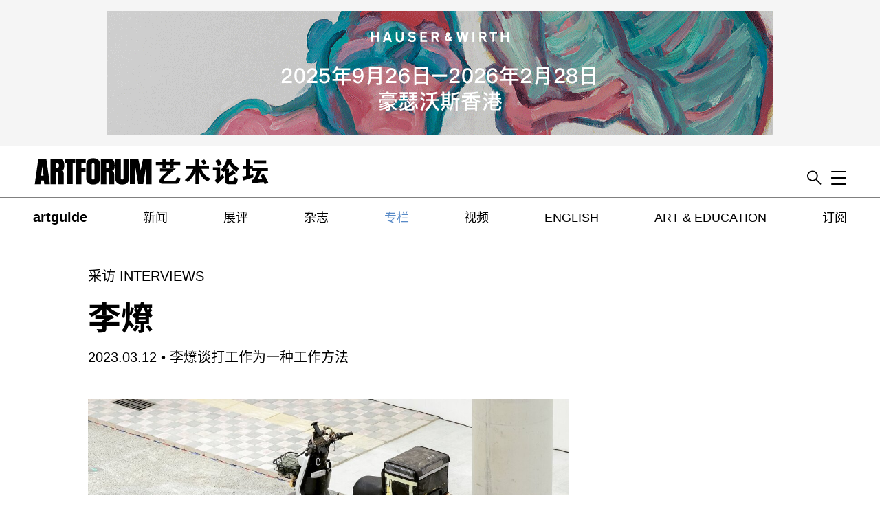

--- FILE ---
content_type: text/html; charset=UTF-8
request_url: https://www.artforum.com.cn/interviews/14471
body_size: 19007
content:
<!DOCTYPE html>
<html lang="zh_CN" xml:lang="zh_CN" xmlns="http://www.w3.org/1999/xhtml">
    <head>

        <!-- One Trust -->
        <script src="https://cdn.cookielaw.org/scripttemplates/otSDKStub.js" type="text/javascript" charset="UTF-8" data-domain-script="cabd3f82-07b7-464b-9397-e226b449bbfd" ></script>
        
                
        
                    <!-- Global site tag (gtag.js) - Google Analytics -->
            <script async src="https://www.googletagmanager.com/gtag/js?id=G-ECEZFX5J6G"></script>
            <script>
              window.dataLayer = window.dataLayer || [];
              function gtag(){dataLayer.push(arguments);}
              gtag('js', new Date());
            </script>
        
        <script type="text/javascript">
            <!-- called when consent change is made and when page is first loaded -->
            function OptanonWrapper() {
                is_anon = (window.OptanonActiveGroups != undefined && ! window.OptanonActiveGroups.includes('C0002'));

                let gtag_options = { 'anonymize_ip': false };
                let ga_options = {
                    'anonymizeIp': false,
                    'storage': 'cookies',
                    'storeGac': true,
                    'clientId': ''
                };

                if (is_anon){
                    gtag_options = { 'anonymize_ip': true };
                    ga_options = {
                        'anonymizeIp': true,
                        'storage': 'none',
                        'storeGac': false,
                        'clientId': '-'
                    };
                }

                                    window.gtag('config', 'G-ECEZFX5J6G', gtag_options);
                
                  
            }
        </script>

        <meta charset="UTF-8" />
        <title>        李燎谈打工作为一种工作方法 – artforum.com.cn
</title>
        <meta name="description" content="The Chinese language edition of Artforum International Magazine.">
        <meta name="keywords" content="艺术论坛，中国当代艺术，上海，北京，纽约，美国，艺术，文化，电影，所见所闻，新闻，观点，500字，批评，评论，展评，研究，视觉艺术，美术馆，非营利，另类，画廊，空间，行为艺术">

        <link rel="alternate" type="application/rss+xml" href="http://artforum.com.cn/rss.xml" />
        <link rel="apple-touch-icon" sizes="72x72" href="/apple-touch-icon.png">
        <link rel="icon" type="image/png" sizes="32x32" href="/favicon-32x32.png">
        <link rel="icon" type="image/png" sizes="16x16" href="/favicon-16x16.png">
        <link rel="manifest" href="/site.webmanifest">
        <link rel="mask-icon" href="/safari-pinned-tab.svg" color="#5bbad5">
        <meta name="msapplication-TileColor" content="#da532c">
        <meta name="theme-color" content="#ffffff">
        <meta name="viewport" content="width=device-width, initial-scale=1.0, maximum-scale=1.0, user-scalable=no">
                                                                <script type="application/ld+json">
                        {"@context":"http:\/\/schema.org","@type":"CreativeWork","name":"\u674e\u71ce","datePublished":"2023-03-12","author":{"@type":"Person","name":"\u90ed\u82b8"},"headline":"\u4f5c\u4e3a\u576a\u5c71\u7f8e\u672f\u9986\u201c\u6df1\u5733\u5f53\u4ee3\u827a\u672f\u5bb6\u7cfb\u5217\u4e4b\u516d\u201d\uff0c\u674e\u71ce\u7684\u4e2a\u5c55\u201c\u8001\u5a46\u53bb\u521b\u4e1a\u4e86\u201d\u590d\u73b0\u4e86\u827a\u672f\u5bb6\u5728\u4ed6\u53bb\u5e74\u516d\u4e2a\u6708\u5916\u5356\u914d\u9001\u5458\u751f\u6daf\u4e2d\u7684\u5de5\u4f5c\u573a\u666f\u3002\u674e\u71ce\u5728\u8001\u5a46\u6768\u96bd\u51b3\u5b9a\u8f9e\u804c\u521b\u4e1a\u4e4b\u540e\uff0c\u8bd5\u56fe\u901a\u8fc7\u9001\u5916\u5356\u4e3a\u5bb6\u5ead\u589e\u6536\uff0c\u7ecf\u8fc7\u516d\u4e2a\u6708\u7684\u5de5\u4f5c\uff0c\u4ed6\u8d5a\u5230\u4e86\u81ea\u5df1\u5bb6\u7684\u4e00\u4e2a\u6708\u623f\u8d37\u3002\u672c\u6b21\u5c55\u89c8\u4e3b\u8981\u5c55\u51fa\u7684\u4e5f\u662f\u4ed6\u5728\u8fd9\u4e2a\u8fc7\u7a0b\u4e2d\u521b\u4f5c\u7684\u4f5c\u54c1\u3002\u6574\u4e2a\u5c55\u5385\u88ab\u94fa\u4e0a\u4e86\u5730\u7816\u3001\u6ca5\u9752\u3001\u94a2\u677f\u7b49\u6750\u6599\uff0c\u89c2\u4f17\u7f6e\u8eab\u4e8e\u201c\u9a6c\u8def\u201d\u8fb9\uff0c\u901a\u8fc7\u4e00\u7cfb\u5217\u88ab\u827a\u672f\u5bb6\u6355\u6349\u7684\u201c\u65f6\u523b\u201d\u53bb\u4f53\u4f1a\u88ab\u674e\u71ce\u5f62\u5bb9\u4e3a\u201c\u7b28\u62d9\u201d\u7684\u52b3\u52a8\u8fc7\u7a0b\u3002\u00a0\u672c\u6765\u6211\u5c31\u4e00\u76f4\u6709\u4e00\u4e2a\u60f3\u51fa\u53bb\u5e72\u6d3b\u7684\u65b9\u6848\uff0c\u4f46\u4e0d\u77e5\u9053\u8fd9\u4e2a\u65b9\u6848\u7684\u5408\u7406\u6027\u5728\u54ea\u91cc\uff0c\u6211\u4e3a\u4ec0\u4e48\u8981\u5728\u8fd9\u4e2a\u65f6\u5019\u505a\u8fd9\u4ef6\u4e8b\uff0c\u4e3a\u4ec0\u4e48\u8fd9\u4ef6\u4e8b\u8981\u6210\u4e3a\u4f5c\u54c1\uff0c\u6211\u4e00\u76f4\u5728\u627e\u4e00\u4e2a\u5408\u9002\u7684\u5951\u673a\u3002\u53bb\u5e74\u6768\u96bd\u51b3\u5b9a\u53bb\u521b\u4e1a\u4e86\uff0c\u6211\u4e0d\u77e5\u9053\u600e\u4e48\u5904\u7406\u8fd9\u4ef6\u4e8b\u60c5\uff0c\u5c31\u60f3\u501f\u6b66\u6c49\u201c\u5e9f\u8239\u201d\u5c0f\u7ec4\u7684\u9a7b\u7559\u9080\u8bf7\u51fa\u53bb\u8eb2\u4e00\u8eb2\u3002\u5728\u90a3\u91cc\u4f1a\u5728\u534a\u591c\u4e24\u4e09\u70b9\u88ab\u53eb\u8d77\u6765\u5f00\u4f1a\uff0c\u5927\u5bb6\u629b\u5f00\u73b0\u5b9e\u73af\u5883\u53bb\u5355\u7eaf\u5730\u3001\u5f88\u8ba4\u771f\u5730\u8ba8\u8bba\u4e00\u4e9b\u4e8b\u60c5\u3002\u6b63\u56e0\u4e3a\u8fd9\u79cd\u72b6\u6001\uff0c\u6211\u624d\u5f97\u4ee5\u77ed\u6682\u5730\u4ece\u6df1\u5733\u7684\u4e8b\u60c5\u548c\u538b\u529b\u4e2d\u62bd\u79bb\u51fa\u6765\uff0c\u9879\u76ee\u65b9\u6848\u4e5f\u662f\u5728\u90a3\u4e2a\u65f6\u5019\u60f3\u901a\u7684\u3002\u6211\u89c9\u5f97\u81ea\u5df1\u4e0d\u80fd\u592a\u81ea\u79c1\uff0c\u50cf\u4e4b\u524d\u90a3\u6837\u4e00\u76f4\u529d\u6768\u96bd\u4e0d\u8981\u53bb\u521b\u4e1a\uff0c\u56e0\u4e3a\u6211\u4eec\u662f\u4e00\u8d77\u7684\uff0c\u6211\u5e94\u8be5\u60f3\u529e\u6cd5\u8d1f\u8d77\u4e00\u70b9\u8d23\u4efb\uff0c\u5c3d\u7ef5\u8584\u4e4b\u529b\u53bb\u8fd8\u623f\u8d37\u3002\u4f46\u53c8\u56e0\u4e3a\u6211\u628a\u8fd9\u4ef6\u4e8b\u5f53\u6210\u4f5c\u54c1\uff0c\u6240\u4ee5\u4f1a\u8ba9\u5b83\u663e\u5f97\u53cd\u5dee\u66f4\u5927\u3001\u66f4\u7b28\u4e00\u70b9\u3002\u867d\u7136\u6211\u7ecf\u5e38\u671f\u5f85\u8ddf\u522b\u4eba\u76f8\u9047\u3001\u6210\u4e3a\u670b\u53cb\uff0c\u4f46\u662f\u8fd9\u6b21\u53bb\u9001\u5916\u5356\u5c31\u6ca1\u6709\u8fd9\u79cd\u673a\u4f1a\u3002\u73b0\u4ee3\u7684\u751f\u6d3b\u548c\u5de5\u4f5c\u65b9\u5f0f\u5df2\u7ecf\u53ef\u4ee5\u628a\u4eba\u5b8c\u5168\u533a\u9694\u5f00\uff0c\u6211\u4eec\u4e0d\u9700\u8981\u662f\u670b\u53cb\uff0c\u4e5f\u4e0d\u7528\u5f85\u5728\u4e00\u8d77\u3002\u6211\u53ea\u6709\u5728\u65e9\u4f1a\u7684\u65f6\u5019\u80fd\u89c1\u5230\u540c\u4e8b\u4eec\uff0c\u5927\u5bb6\u5728\u4e00\u4e2a\u5546\u573a\u95e8\u53e3\u542c\u7ad9","url":"https:\/\/www.artforum.com.cn\/interviews\/14471"}
        </script>


        <meta property="og:url"           content="https://www.artforum.com.cn/interviews/14471" />
        <meta property="og:type"          content="website" />
        <meta property="og:title"         content="李燎谈打工作为一种工作方法" />
        <meta property="og:description"   content="作为坪山美术馆“深圳当代艺术家系列之六”，李燎的个展“老婆去创业了”复现了艺术家在他去年六个月外卖配送员生涯中的工作场景。李燎在老婆杨隽决定辞职创业之后，试图通过送外卖为家庭增收，经过六个月的工作，他赚到了自己家的一个月房贷。本次展览主要展出的也是他在这个过程中创作的作品。整个展厅被铺上了地砖、沥青、钢板等材料，观众置身于“马路”边，通过一系列被艺术家捕捉的“时刻”去体会被李燎形容为“笨拙”的劳动过程。 本来我就一直有一个想出去干活的方案，但不知道这个方案的合理性在哪里，我为什么要在这个时候做这件事，为什么这件事要成为作品，我一直在找一个合适的契机。去年杨隽决定去创业了，我不知道怎么处理这件事情，就想借武汉“废船”小组的驻留邀请出去躲一躲。在那里会在半夜两三点被叫起来开会，大家抛开现实环境去单纯地、很认真地讨论一些事情。正因为这种状态，我才得以短暂地从深圳的事情和压力中抽离出来，项目方案也是在那个时候想通的。我觉得自己不能太自私，像之前那样一直劝杨隽不要去创业，因为我们是一起的，我应该想办法负起一点责任，尽绵薄之力去还房贷。但又因为我把这件事当成作品，所以会让它显得反差更大、更笨一点。虽然我经常期待跟别人相遇、成为朋友，但是这次去送外卖就没有这种机会。现代的生活和工作方式已经可以把人完全区隔开，我们不需要是朋友，也不用待在一起。我只有在早会的时候能见到同事们，大家在一个商场门口听站" />
        <meta property="og:image"         content="https://www.artforum.com.cn/uploads/upload.000/id14471/featured00_landscape.jpg" />
        <meta property="og:image:width"   content="1064" />
        <meta property="og:image:height"  content="698" />
        <meta property="fb:app_id"        content=""/>
        <meta name="twitter:card"        content="summary" />
        <meta name="twitter:site"        content="@artforum" />
        <meta name="twitter:title"       content="李燎谈打工作为一种工作方法" />
        <meta name="twitter:description" content="作为坪山美术馆“深圳当代艺术家系列之六”，李燎的个展“老婆去创业了”复现了艺术家在他去年六个月外卖配送员生涯中的工作场景。李燎在老婆杨隽决定辞职创业之后，试图通过送外卖为家庭增收，经过六个月的工作，他赚到了自己家的一个月房贷。本次展览主要展出的也是他在这个过程中创作的作品。整个展厅被铺上了地砖、沥青、钢板等材料，观众置身于“马路”边，通过一系列被艺术家捕捉的“时刻”去体会被李燎形容为“笨拙”的劳动过程。 本来我就一直有一个想出去干活的方案，但不知道这个方案的合理性在哪里，我为什么要在这个时候做这件事，为什么这件事要成为作品，我一直在找一个合适的契机。去年杨隽决定去创业了，我不知道怎么处理这件事情，就想借武汉“废船”小组的驻留邀请出去躲一躲。在那里会在半夜两三点被叫起来开会，大家抛开现实环境去单纯地、很认真地讨论一些事情。正因为这种状态，我才得以短暂地从深圳的事情和压力中抽离出来，项目方案也是在那个时候想通的。我觉得自己不能太自私，像之前那样一直劝杨隽不要去创业，因为我们是一起的，我应该想办法负起一点责任，尽绵薄之力去还房贷。但又因为我把这件事当成作品，所以会让它显得反差更大、更笨一点。虽然我经常期待跟别人相遇、成为朋友，但是这次去送外卖就没有这种机会。现代的生活和工作方式已经可以把人完全区隔开，我们不需要是朋友，也不用待在一起。我只有在早会的时候能见到同事们，大家在一个商场门口听站" />
        <meta name="twitter:image"       content="https://www.artforum.com.cn/uploads/upload.000/id14471/featured00_landscape.jpg" />
            <meta name="referrer" content="unsafe-url">

        <link rel="apple-touch-icon" href="apple-touch-icon.png">

        <link rel="preload" as="style" href="/assets/module.css" onload="this.onload=null;this.rel='stylesheet'">
        <script>
    /*! loadCSS. [c]2017 Filament Group, Inc. MIT License */
    /* This file is meant as a standalone workflow for
    - testing support for link[rel=preload]
    - enabling async CSS loading in browsers that do not support rel=preload
    - applying rel preload css once loaded, whether supported or not.
    */
    (function( w ){
        "use strict";
        // rel=preload support test
        if( !w.loadCSS ){
            w.loadCSS = function(){};
        }
        // define on the loadCSS obj
        var rp = loadCSS.relpreload = {};
        // rel=preload feature support test
        // runs once and returns a function for compat purposes
        rp.support = (function(){
            var ret;
            try {
                ret = w.document.createElement( "link" ).relList.supports( "preload" );
            } catch (e) {
                ret = false;
            }
            return function(){
                return ret;
            };
        })();
    
        // if preload isn't supported, get an asynchronous load by using a non-matching media attribute
        // then change that media back to its intended value on load
        rp.bindMediaToggle = function( link ){
            // remember existing media attr for ultimate state, or default to 'all'
            var finalMedia = link.media || "all";
    
            function enableStylesheet(){
                link.media = finalMedia;
            }
    
            // bind load handlers to enable media
            if( link.addEventListener ){
                link.addEventListener( "load", enableStylesheet );
            } else if( link.attachEvent ){
                link.attachEvent( "onload", enableStylesheet );
            }
    
            // Set rel and non-applicable media type to start an async request
            // note: timeout allows this to happen async to let rendering continue in IE
            setTimeout(function(){
                link.rel = "stylesheet";
                link.media = "only x";
            });
            // also enable media after 3 seconds,
            // which will catch very old browsers (android 2.x, old firefox) that don't support onload on link
            setTimeout( enableStylesheet, 3000 );
        };
    
        // loop through link elements in DOM
        rp.poly = function(){
            // double check this to prevent external calls from running
            if( rp.support() ){
                return;
            }
            var links = w.document.getElementsByTagName( "link" );
            for( var i = 0; i < links.length; i++ ){
                var link = links[ i ];
                // qualify links to those with rel=preload and as=style attrs
                if( link.rel === "preload" && link.getAttribute( "as" ) === "style" && !link.getAttribute( "data-loadcss" ) ){
                    // prevent rerunning on link
                    link.setAttribute( "data-loadcss", true );
                    // bind listeners to toggle media back
                    rp.bindMediaToggle( link );
                }
            }
        };
    
        // if unsupported, run the polyfill
        if( !rp.support() ){
            // run once at least
            rp.poly();
    
            // rerun poly on an interval until onload
            var run = w.setInterval( rp.poly, 500 );
            if( w.addEventListener ){
                w.addEventListener( "load", function(){
                    rp.poly();
                    w.clearInterval( run );
                } );
            } else if( w.attachEvent ){
                w.attachEvent( "onload", function(){
                    rp.poly();
                    w.clearInterval( run );
                } );
            }
        }
    
    
        // commonjs
        if( typeof exports !== "undefined" ){
            exports.loadCSS = loadCSS;
        }
        else {
            w.loadCSS = loadCSS;
        }
    }( typeof global !== "undefined" ? global : this ) );
</script>        <style>
            .fallback-header{
                display: none;
            }
        </style>
                <style>
            .viewport-container{box-sizing:border-box;min-height:100vh;position:relative}.global-wrapper{position:relative}.viewport-container{margin-bottom:-62px;padding-bottom:444px;padding-top:62px}.wrapper{margin:0 auto;max-width:1280px}.main-wrapper{max-width:1064px}.gallery-ads{margin-bottom:-60px;position:sticky;position:-webkit-sticky;top:67px}@media screen and (min-width:840px)and (max-width:1328px){.wrapper{margin-left:3rem;margin-right:3rem}}@media screen and (max-width:840px){.mobile-margins,.wrapper{margin-left:5vw;margin-right:5vw}.mobile-full-width{margin-left:-5vw!important;max-width:none;width:100vw!important}.no-slug{margin-top:1.5rem}}@media screen and (min-width:840px){.viewport-container{margin-bottom:-132px;padding-bottom:268px;padding-top:132px}.main-wrapper{max-width:1280px;padding-right:1rem;width:85.8064516%}.top-spacing:before{content:"";display:block;height:0;margin-top:2rem}.left-navigation{align-content:flex-start;display:flex}.left-navigation__navigation{box-sizing:border-box;flex-basis:240px;flex-shrink:0;margin-right:2rem;padding-right:2rem}.left-navigation__sticky{position:sticky;top:132px}.left-navigation__content{box-sizing:border-box;flex-basis:700px;flex-grow:1;flex-shrink:1;max-width:700px}.left-navigation__content--wide{flex-basis:auto;max-width:100%}.no-slug{margin-top:3rem}.mobile-only{display:none!important}}@media screen and (max-width:840px){.desktop-only{display:none!important}}@media screen and (min-width:840px){.desktop-flex{align-items:flex-start;display:flex;justify-content:space-between}}@media screen and (max-width:840px){.mobile-flex{align-items:flex-start;display:flex;justify-content:space-between}}.flex{align-items:flex-start;display:flex;justify-content:space-between}.header{position:absolute;transition:transform .5s ease;width:100%;z-index:1}.header__artguide-logo{display:none}.header__background{background:#fff;position:relative;transition:background .5s ease}.top-navigation.isHidden{display:none}.header--isSticky{position:fixed;top:0}.header__top{align-items:flex-end;display:flex;padding:1rem 0;position:relative}.search{text-align:right}.search--hiddenMobile{display:none}.top-navigation__logo{display:block;flex-shrink:0;line-height:0px;min-width:120px;position:relative;z-index:3}.top-navigation__logo svg{max-width:100%}.top-navigation__logo path,.top-navigation__logo polygon,.top-navigation__logo rect{transition:fill .5s ease}.top-navigation__logo--white path,.top-navigation__logo--white polygon,.top-navigation__logo--white rect{fill:#fff}.top-navigation__border{background:#bebebe;display:none}.search__border{background:gray;position:relative;z-index:1}.hint-enter-active,.hint-leave-active{transform:translateY(0);transition:transform .5s}.fade-leave-to,.hint-enter{transform:translateY(-100%)}@media(max-width:840px){.search__border{background:#ddd}.top-navigation__logo{flex-basis:230px;width:230px}.header__background--overlay{background:#588ac7}}@media screen and (min-width:840px){.header{border-bottom:0;position:absolute}.header__top{background:#fff;z-index:1}.header--isSticky{position:fixed;top:0}.header--hiddenMobile{transform:none}.search--hiddenMobile{display:inherit}.top-navigation__logo{flex-grow:1;max-width:345px;transition:max-width .5s ease}.top-navigation__logo.isMinimized{max-width:130px}.top-navigation__logo--white path,.top-navigation__logo--white polygon,.top-navigation__logo--white polyline,.top-navigation__logo--white rect{fill:inherit}.top-navigation__border{display:block}}body{font-family:Helvetica,source-han-sans-simplified-c,STXihei,Microsoft YaHei,Heiti,sans-serif;font-weight:400}a{color:#000}blockquote a,p a{border-bottom:1px solid #000}.bigbold,b,p b{font-weight:700}.bigbold{font-size:1.25em}.slug{display:block;font-family:Helvetica,source-han-sans-simplified-c,STXihei,Microsoft YaHei,Heiti,sans-serif;font-size:1.25rem;font-weight:400;line-height:1em;margin:3rem 0;text-transform:uppercase}.slug--mobile{display:none}.slug--margin-top{margin:3rem 0 1rem}.slug--margin-top,.slug--no-margin,.slug--single-article{display:block;font-family:Helvetica,source-han-sans-simplified-c,STXihei,Microsoft YaHei,Heiti,sans-serif;font-size:1.25rem;font-weight:400;line-height:1em;text-transform:uppercase}.slug--single-article{margin-bottom:1em}.section-heading{font-family:Helvetica,source-han-sans-simplified-c,STXihei,Microsoft YaHei,Heiti,sans-serif;font-size:1.25rem;font-weight:400;line-height:1em;text-transform:uppercase}@media screen and (max-width:840px){.slug{margin:1.5rem 0}.slug--toc{display:none}.slug--mobile{display:block}.slug--margin-top{margin:1.5rem 0 1rem}}button{border:none}li,ul{list-style:none;padding-left:0}a{text-decoration:none}.fallback-header{display:none}figure{margin:0}h1,h2,h3{font-size:1em}img{height:auto;max-width:100%}address{font-style:normal}hr{background:#ccc;border:0;height:1px}.image-container{line-height:0px;overflow:hidden;position:relative}.image-container--2x1{padding-bottom:50%}.image-container--1x1{padding-bottom:100%}.drop-shadow{box-shadow:5px 5px 10px #ccc}.article-image-container{margin-bottom:2rem;margin-top:2rem}@media(max-width:840px){.image-container--1x1-mobile{padding-bottom:100%}.image-container--2x1-mobile{padding-bottom:50%}.image-container--1x1.mobile-full-width{padding-bottom:100vw!important}.image-container--2x1.mobile-full-width{padding-bottom:50vw!important}.image-container--2x1.mobile-full-width.image-container--1x1-mobile{padding-bottom:100vw!important}}.image-container img{background:#ccc;height:100%;left:50%;max-width:none;min-height:100%;min-width:100%;object-fit:cover;position:absolute;top:50%;transform:translate(-50%,-50%);width:100%}.hp-section{margin-bottom:80px}@media screen and (min-width:840px){.hp-section:first-child{margin-top:2.5rem}}.hp-bloglist__article{margin-bottom:1rem}.hp-bloglist__image{width:100%}.hp-bloglist__title{font-size:2.5rem;font-weight:700;line-height:1em;margin:.5em 0 0;text-transform:uppercase}.hp-bloglist__teaser{font-size:1.125rem;font-weight:400;line-height:1.2222em;margin:.25rem 0 0;text-transform:uppercase}.hp-bloglist__teaser a{border-bottom:none}.hp-singlefeature-teaser__image{width:100%}.hp-singlefeature-teaser__title{font-size:2.5rem;font-weight:700;margin:.25em 0 0;text-align:center;text-transform:uppercase}.hp-singlefeature-teaser__teaser{font-size:1rem;text-align:center}.hp-singlefeature-author__image{width:100%}.hp-singlefeature-author__title{font-size:2.5rem;line-height:1em;margin:.5em 0 0;text-transform:uppercase}.hp-singlefeature-author__writer{font-size:1.5rem;margin:0;text-transform:uppercase}.hp-singlefeature-author__writer a{border-bottom:0;text-decoration:none}.hp-artguide__top{margin-bottom:3rem}.hp-artguide__section-name{color:red;display:inline-block;font-weight:400;margin-bottom:.5rem;margin-top:1rem;text-transform:uppercase}.hp-artguide__title{font-size:1.75rem;font-weight:700;line-height:1em;margin:1rem 0 0;text-transform:uppercase}.hp-artguide__location{font-weight:400;margin-top:.25rem;text-transform:uppercase}.guide-nav-selectors--homepage-adjust{margin-left:10px!important;margin-top:.5rem!important}@media screen and (min-width:840px){.hp-artguide__feature{width:65%}.hp-artguide__exhibitions,.hp-artguide__item{width:30%}.guide-nav-selectors--homepage-adjust{margin-right:35%!important}}@media screen and (max-width:840px){.hp-artguide__exhibitions,.hp-artguide__feature,.hp-artguide__item{margin-bottom:3rem}}.hp-singlefeature-video__title{font-size:2.5rem;font-weight:700;margin:1rem 0 0;text-transform:uppercase}@media screen and (max-width:840px){.video-play:after{height:50px;visibility:visible;width:50px}}.hp-twocolumn__feature-link{display:block}.hp-twocolumn__image{width:100%}.hp-twocolumn__title{font-size:1.875rem;font-weight:700;margin:0;text-transform:uppercase}.hp-twocolumn__channel{font-family:Helvetica,source-han-sans-simplified-c,STXihei,Microsoft YaHei,Heiti,sans-serif;font-size:1.25rem;font-weight:400;line-height:1em;text-transform:uppercase}.hp-twocolumn__author,.hp-twocolumn__teaser{font-size:1.25rem;font-weight:400;margin-top:0;text-transform:uppercase}.hp-twocolumn__teaser a{border-bottom:none}.hp-twocolumn__content{font-size:1.125rem;font-weight:400;line-height:1.2222em;margin:0;text-transform:uppercase}.hp-twocolumn__content p:last-child:after{content:"..."}@media screen and (min-width:840px){.hp-twocolumn__left-column{flex-shrink:0;margin-right:50px;width:33%}.hp-twocolumn__right-column{flex-grow:1}}@media screen and (max-width:840px){.hp-twocolumn__left-column{margin-bottom:1rem}}.hp-twocolumn__issue{font-size:1rem;font-weight:400;margin:0;text-transform:uppercase}.hp-twocolumn__content p b:first-child{font-family:Helvetica,source-han-sans-simplified-c,STXihei,Microsoft YaHei,Heiti,sans-serif;font-weight:700}@media screen and (max-width:840px){.hp-twocolumn__issue{margin-top:1rem}}.hp-bookforum__category{font-weight:700}.hp-bookforum__web-title{font-weight:400}.hp-news__subscribe-link{color:red;font-weight:400;margin-left:8px;text-transform:none}@media screen and (max-width:840px){.hp-bloglist__title,.hp-twocolumn__title{font-size:1.75rem}.hp-bloglist__title,.hp-bookforum__web-title,.hp-singlefeature-author__title,.hp-singlefeature-teaser__title,.hp-singlefeature-video__title,.hp-twocolumn__title{overflow-wrap:break-word}}.blog-article{flex-grow:1;margin-bottom:4rem;max-width:1064px}.blog-article--print{margin:0 auto 8rem}.blog-article__channel{color:#000;display:block;font-family:Helvetica,source-han-sans-simplified-c,STXihei,Microsoft YaHei,Heiti,sans-serif;font-size:1.25rem;font-weight:400;line-height:1em;margin:3rem 0 .5rem;text-transform:uppercase}.blog-article__header{line-height:1.5em}.blog-article__header:first-child h1{margin-top:0}.blog-article__header--feature{margin-top:-.5rem}.blog-article__header--feature h1{font-weight:700;line-height:.875em!important}.blog-article__header--feature h2{line-height:1.5em}.blog-article__header h1{font-size:3rem;font-weight:700;line-height:1.5em;margin:0;text-transform:uppercase}@media screen and (max-width:840px){.blog-article__header h1{font-size:2.25rem}}.blog-article__header h1 a{color:inherit}.blog-article__meta{font-size:1.25rem;line-height:1.25em;margin:.5rem 0 3rem}.blog-article__lead{line-height:1.25em}.blog-article__content{font-size:1.125rem;line-height:1.5555555555em;margin:0;max-width:700px}.blog-article__content b,.blog-article__content>p strong{font-family:Helvetica,source-han-sans-simplified-c,STXihei,Microsoft YaHei,Heiti,sans-serif;font-weight:700}.blog-article__image{display:table}.blog-article__image--landscape,.blog-article__image--landscape img{width:100%!important}.blog-article__image--portrait img{max-height:70vh}.blog-article__caption{font-family:Helvetica,source-han-sans-simplified-c,STXihei,Microsoft YaHei,Heiti,sans-serif;font-size:.875rem;line-height:1.25em;margin:.5em 0 0}.blog-article__caption b{font-weight:700}.blog-article__pullquote{font-size:115%;font-weight:700;padding:30px 0}.primary-image{max-width:100%;width:100%}.primary-image--no-table,.primary-image--no-table .blog-article__caption{display:block!important}.primary-image--no-crop img{width:600px}.more-images img{display:block}.contrib-link,.translated-by{margin:0;padding-right:1px;text-align:right}.share-link{display:inline-block;height:20px;margin-left:1rem;text-align:center;width:20px}.share-link img{max-height:100%;vertical-align:middle;width:auto}.share-icon--list{min-height:30px;width:100%}.share-list li{display:inline;float:right;max-width:30px;padding-right:4px}.translated-by{font-family:Helvetica,source-han-sans-simplified-c,STXihei,Microsoft YaHei,Heiti,sans-serif;font-size:1.125rem;font-weight:400;line-height:1.25rem;margin:0;text-align:right}@media screen and (min-width:1328px){.primary-image{width:1064px}}@media screen and (min-width:840px){.blog-article{margin-bottom:8rem}.primary-image,.primary-image--no-crop{display:table}.blog-article__caption{caption-side:bottom;display:table-caption}.blog-article__channel{margin-left:0}.blog-article__header{margin-left:0;margin-right:0}.blog-article__content{margin:0 0 0 5rem}.blog-article__content--print{margin:0!important}.blog-article__caption,.blog-article__content>p{margin-left:0;margin-right:0}}.left-navigation__link{color:#000;display:block;margin-bottom:.5em}.left-navigation__button-link{border:1px solid #666;color:#666;display:block;font-size:1.125rem;margin-bottom:.5rem;padding:.5rem;text-align:center;text-transform:uppercase}.left-navigation__link--current{color:#588ac7}.left-navigation__links{margin:1rem 0 2rem}@media(max-width:840px){.left-navigation__link{font-size:1.25rem}}.pagination{margin-bottom:2rem;visibility:hidden}.pagination--contributor,.pagination--search{visibility:visible}.pagination .current{border-bottom:1px solid #000}.top-navigation{background:#fff;display:none;z-index:0}.top-navigation__background{background:#fff}@media screen and (min-width:840px){.top-navigation{display:block}}.top-navigation__list{display:flex;flex-direction:row;justify-content:space-between;margin:0;padding-left:0}.top-navigation__item{display:inline-block;flex:0 1 auto;font-size:1.125rem;line-height:1.25em;margin:1em 0;position:relative;vertical-align:middle}.top-navigation__item.bigbold{bottom:-2px;font-size:1.25rem;position:relative;vertical-align:baseline}.top-navigation__item .nav-link{color:#000}.top-navigation--hidden{display:none}.drawer-enter-active,.drawer-leave-active{transition:transform .5s}.drawer-enter,.drawer-leave-to{transform:translateY(-102%)}@media screen and (min-width:1328px){.top-navigation__list{padding-left:0;padding-right:0}}.slide-navigation{color:#fff}.slide-navigation ul{padding-left:1.25rem}.slide-navigation a{color:#fff}.toggle-button{z-index:4}.slide-navigation__menu{background-color:#588ac7;height:0;overflow:hidden;position:absolute;text-align:left;top:0;transition:height .5s;width:100%;z-index:-1}.slide-navigation__item:first-child{margin-top:5rem}.slide-navigation__menu>:last-child{padding-bottom:7rem}.slide-navigation__menu.visible{-webkit-overflow-scrolling:touch;height:100vh;overflow:scroll}.slide-navigation__item,.slide-navigation__item .nav-link{color:#fff;font-size:1.0625rem;line-height:2rem}.slide-navigation__item,.slide-navigation__item .subnav__link a.nav__link{color:#fff!important}.slide-navigation__item.bigbold{font-size:1.125rem}.slide-navigation__affiliates{line-height:2em;margin-top:2em}.slide-navigation__account-links{margin-top:2em}.slide-navigation__account-links li{border-right:1px solid #fff;display:inline-block;margin-right:1em;padding-right:1em}.slide-navigation__account-links li:last-child{border-right:none;margin-right:0;padding-right:0}.slide-navigation__social-media-links div{display:inline-block;margin-left:1em}.slide-navigation__social-media-links div:first-child{margin-left:0!important}.slide-navigation__social-icon{height:1em}.slide-navigation__contact-link{display:inline-block;margin:0 0 0 1.25rem}@media screen and (max-width:840px){.slide-navigation__menu{left:0;margin-left:-5vw;width:100vw}.slide-navigation__item,.slide-navigation__item .nav-link{color:#fff;font-size:1.25rem;line-height:1.75em}.slide-navigation__item.bigbold{font-size:1.3625rem}}@media screen and (min-width:840px){.slide-navigation{flex-basis:23px;flex-grow:0;opacity:1;position:relative;right:0;text-align:right}.slide-navigation,.toggle-button{left:auto;top:auto}.slide-navigation__menu{background-color:#588ac7;margin-top:17px;padding-top:0;right:0;top:auto;width:250px;z-index:3}.slide-navigation__item:first-child{margin-top:2em}.slide-navigation__menu>:last-child{padding-bottom:15rem}}@media screen and (min-width:1328px){.toggle-button{left:auto}}.toc-issue__cover{width:100%}.toc-issue__view-link{position:absolute;top:-2.25rem}.toc-issue__heading{display:flex;flex-direction:row;font-size:1.25rem;justify-content:space-between;text-transform:uppercase}.toc-issue__title{font-size:1rem;font-weight:400;line-height:1em;margin:1rem 0 2rem}.toc-issue__next,.toc-issue__prev{background-repeat:no-repeat;display:inline-block;height:.75em;text-indent:-100000px;width:.75em}.toc-issue__next{background-image:url([data-uri])}.toc-issue__prev{background-image:url([data-uri])}.toc-issue__next--disabled,.toc-issue__prev--disabled{opacity:.25}.toc-issue__print-label{display:block}.toc-issue__internal-link{color:#000;display:block;font-weight:400;margin-bottom:.25em;text-transform:uppercase}.toc__anchor-links{display:flex;font-size:1rem;justify-content:space-between;margin-bottom:1rem;text-transform:uppercase}.toc__anchor-links__link{display:block}.toc-issue__internal-link--active,.toc-issue__internal-link--current,.toc-issue__internal-link:hover,.toc__anchor-links__link.current{color:#588ac7}.toc-article{margin-bottom:1.5rem}.toc-articles__section-heading{color:#313131;font-size:1.375rem;font-weight:400;margin:0 0 1rem;text-transform:uppercase}.toc-article__category{font-weight:100;line-height:1em;margin-bottom:.5rem;text-transform:uppercase}.toc-article__content{margin-top:1rem}.toc-article__title a{text-decoration:underline}@media(max-width:840px){.toc-article__teaser{display:none}}@media screen and (max-width:840px){.toc-article__image{margin-left:-5vw;max-width:none;width:100vw}}.toc-article__link{color:inherit}.toc-articles__city{font-weight:400;margin:0 0 .5rem;text-transform:uppercase}.toc-articles__list{margin:0 0 1rem}.toc-article__title{font-size:1.125rem;font-weight:700;line-height:1.25em;margin:0 0 .25rem}.toc-article__title em{font-weight:400!important}.toc-article__title--cityReview{margin-bottom:.5em}@media(max-width:840px){.toc-issue{position:relative}.toc-issue__view-link{right:0;top:-5.625rem}.toc-issue__title{margin-top:0}.toc__anchor-links{font-size:1rem}.toc-issue__navigation{display:flex;flex-direction:column-reverse}.toc-issue__internal-links{display:flex;justify-content:space-between;margin-bottom:2rem}.toc-articles__section-heading{display:none}.toc-article__image{margin-bottom:1rem;overflow:hidden;padding-bottom:50%;position:relative}.toc-article__image img{position:absolute;top:50%;transform:translateY(-50%);width:100%}.toc-article__image--1x1{padding-bottom:100%}.toc-article__image--1x1 img{max-width:none;min-height:100%;width:auto}.toc-article__title{margin-top:.25rem}.toc__desktop-image-blank{display:none}}@media(min-width:840px){.toc__wrapper{display:flex}.toc-issue{box-sizing:border-box;padding-right:2rem;width:29%}.toc-issue__prev-next{margin-top:.75em}.toc-issue{align-self:flex-start;position:-webkit-sticky;position:sticky;top:132px}.toc-issue__internal-links{font-size:1.5rem;margin-bottom:2rem;margin-top:2rem}.toc-articles{margin-left:4rem;vertical-align:top;width:600px}.toc-articles__section{margin:2rem 0 50px}.toc-articles__section:last-child{border-bottom:none}.toc-article__title{font-size:1.375rem}.toc-article__author{font-size:1.125rem}.toc-article__image{min-height:1px;position:relative}.toc-article__image--1x1{padding-bottom:22%}.toc-article__image img{position:absolute;top:50%;transform:translateY(-50%)}.toc-article__image--1x1 img{height:auto;max-width:none;width:100%}.toc-article__author--columns,.toc-article__author--review{font-weight:400}.toc-article__teaser{font-size:1rem;line-height:1.375rem}.toc-article:after{clear:both;content:"";display:table}}.print-article__issue-title{font-size:1rem;font-weight:400;margin-top:.5rem;text-transform:uppercase}.print-article__issue-cover{box-shadow:5px 5px 10px #ccc;width:100%}.print-article__channel-heading{font-size:1.25rem;font-weight:400;margin:0;text-transform:uppercase}.print-navigation-column{flex-basis:180px;flex-grow:0;flex-shrink:0}.print-article-column{flex-grow:1}@media screen and (min-width:840px){.print-navigation-column{margin-right:5rem}}.topten-listing__item{margin-bottom:4rem}.topten-listing__image{flex-shrink:0;margin-right:4rem;width:240px}.topten-listing__text{flex-grow:1;max-height:240px;overflow:hidden;position:relative}.topten-listing__text:after{background:linear-gradient(180deg,hsla(0,0%,100%,.25) 0,#fff);bottom:0;content:"";filter:progid:DXImageTransform.Microsoft.gradient(startColorstr="#ffffff",endColorstr="#00ffffff",GradientType=0);height:1rem;position:absolute;width:100%}.topten-listing__print-issue{font-weight:400;margin:0 0 .25rem;text-transform:uppercase}.topten-listing__print-issue strong{font-weight:700}.topten-listing__title{font-size:2rem;font-weight:700;margin:0;text-transform:uppercase}.topten-listing__body{font-size:1.125rem;line-height:1.5em}.topten__list{margin-left:0;padding-left:0}.topten__list li.topten__item{counter-increment:step-counter;margin-bottom:3rem;max-width:700px}.topten__list li.topten__item:before{color:red;content:counter(step-counter);display:block;font-family:anzeigen-grotesk,Arial Black,sans-serif;font-size:3rem;font-weight:700}@media screen and (max-width:840px){.topten-listing__image{width:100%}.topten-listing__text{margin-top:1rem}}.topten__item p{display:inline;font-size:1.125rem;line-height:1.5555555555em}.topten__item p:after{content:"";display:block;margin-bottom:2rem}.topten-item__title{display:inline;font-weight:700;margin:0}.topten-item__image{max-width:500px}.topten__bio p:first-child{margin-top:0}.topten-bio__image{flex-shrink:0;margin-right:2rem;width:200px}.topten-bio__title{font-size:2rem;margin-top:0;text-transform:uppercase}.topten-bio__body{line-height:1.5em}@media screen and (max-width:840px){.topten-bio__image{margin:0 auto;max-width:80%}.topten-bio__content{margin-top:1rem}.topten-item__image{max-width:100%}}.columns-container{align-items:flex-start;justify-content:flex-start!important}.columns-nav{flex-basis:105px;flex-shrink:0;font-size:1.125rem;line-height:1em;min-width:105px}.columns-categories{margin-top:0}.columns-categories__category{margin-bottom:.5em}.columns-categories__category--current a{color:red}.article-list{margin-top:0;padding-left:0}.article-list__article{margin-bottom:2rem;padding-bottom:4rem}.article-list__article p{font-size:1.125rem;line-height:1.5555555555em;margin-top:1.5em}.article-list__article p:first-child{margin-top:0}.article-list__primary-image{max-width:810px;width:100%}@media screen and (max-width:840px){.article-list__primary-image{margin-left:-5vw;max-width:none;width:100vw}}.article-list__h1{font-size:3rem;font-weight:700;line-height:1.5em;margin:1rem 0 0;max-width:750px;text-transform:uppercase}@media screen and (max-width:840px){.article-list__h1{font-size:2.25rem}}.article-list__h1 a{color:inherit}.article-list__article-meta{font-size:1.25rem;line-height:1.25em;margin:.5rem 0 3rem;max-width:810px}.article-list__content{max-height:10.5em;max-width:750px;overflow:hidden}.article-list__content b,.article-list__content strong{font-family:Helvetica,source-han-sans-simplified-c,STXihei,Microsoft YaHei,Heiti,sans-serif;font-weight:700;text-transform:uppercase}.article-list__read-more{margin-top:3rem;position:relative}.article-list__read-more-link{background:linear-gradient(180deg,hsla(0,0%,100%,.25) 0,#fff 59%);bottom:0;color:#000;cursor:pointer;display:block;filter:progid:DXImageTransform.Microsoft.gradient(startColorstr="#ffffff",endColorstr="#00ffffff",GradientType=0);font-size:1.125rem;font-weight:700;padding-top:6rem;position:absolute;width:100%}@media screen and (min-width:840px){.columns-nav{margin-right:4rem}}@media screen and (max-width:840px){.article-list__article{margin-bottom:0}.article-list__content{margin-top:1em;overflow:hidden}}.results-list{margin-top:0}.results-list__filters{display:flex}.results-list__filter-select{flex-grow:1}.results-list__filters-label{padding:.5rem .5rem .5rem 0}.search-results__sort{margin-bottom:1rem}.search-results__sort a{margin-right:1.25rem}.results-list__article{padding-bottom:2.5rem;padding-top:2.5rem}.results-list__article:first-child{padding-top:0}.results-list__content p:first-child{-webkit-margin-before:0}.results-list__image{margin-bottom:1rem;width:100%}.results-list__image img{width:100%}.results-list__h1{font-size:1.125rem;font-weight:700;text-transform:uppercase}.results-list__h1 a{color:#000}.results-list__category,.results-list__meta{text-transform:uppercase}.results-list__category{font-weight:700}.results-list__date{font-weight:400}.results-list__content{font-size:1.125rem;font-weight:400;line-height:1.375rem;max-height:85px;overflow:hidden;position:relative}.results-list__content:after{background:linear-gradient(180deg,hsla(0,0%,100%,.25) 0,#fff);bottom:0;content:"";display:block;filter:progid:DXImageTransform.Microsoft.gradient(startColorstr="#ffffff",endColorstr="#00ffffff",GradientType=0);height:2rem;position:absolute;width:100%}.results-list__content p:last-child:after{content:"..."}.results-list__address{margin-top:1rem}.pagination--contributor .pagination,.pagination--search .pagination{display:block!important;visibility:visible!important}@media screen and (max-width:840px){.results-list__image{display:block;min-height:1px;overflow:hidden;padding-bottom:50%;position:relative;width:100%}.results-list__image img{position:absolute;top:50%;transform:translateY(-50%)}.results-list__image-blank{display:none}.pagination{font-size:1.125rem}.pagination span{margin-right:1rem}}@media screen and (min-width:840px){.results-list__options{display:flex;justify-content:space-between}.results-list__article{border-bottom:1px solid #ccc}.results-list__article:last-child{border-bottom:none}.results-list__article:after{clear:both;content:"";display:table}.results-list__image,.results-list__image-blank{display:block;float:left;margin:0 60px 0 0;min-height:1px;overflow:hidden;padding-bottom:14%;position:relative;width:28%}.results-list__image img,.results-list__image-blank img{position:absolute;top:50%;transform:translateY(-50%)}.results-list__text{display:block;float:left;width:58%}.results-list__h1{font-size:1.125rem;margin-bottom:0}.results-list__h1 a{color:#000}.results-list__category{text-transform:uppercase}.results-list__date{font-weight:400}.results-list__content{font-size:1.125rem;font-weight:100;line-height:1.375rem}.results-list__text{margin-left:0;margin-right:0}}.news__article{margin-bottom:4rem;max-width:880px;padding-bottom:4rem}.news-list__h1{font-weight:700;margin-bottom:.25rem;text-transform:uppercase}.news__article p{font-size:1.125rem;line-height:1.5555555555em}.news__article p:first-child{margin-top:0}.news-detail__content b,.news-detail__content strong{font-family:Helvetica,source-han-sans-simplified-c,STXihei,Microsoft YaHei,Heiti,sans-serif}.news-list__content{max-height:82px;overflow:hidden}.news-list__image{flex-shrink:0;margin-right:2rem;width:240px}.news-list__article-meta{line-height:1em}.news__title{font-size:1.25rem;font-weight:700;text-transform:uppercase}.news-detail__primary-image{display:table;width:100%}.news-detail__primary-image img{width:100%}.news-article__after{max-width:880px}.related-articles--news{margin-bottom:100px}@media screen and (min-width:840px){.news-list__article{border-bottom:1px solid #999}.news-detail__image-float{float:left;margin:0 2rem 1rem 0;width:40%}}@media screen and (max-width:840px){.news-list__article-meta{margin-top:.875rem}.news__article{margin-bottom:2rem}}.reviews-index__city{font-weight:400;margin:0 0 .125rem;text-transform:uppercase}.reviews-index__city a{color:red}.reviews-index__reviews{margin:0 0 1rem}.reviews-index__item{margin-bottom:.25rem}.reviews-index__title{font-weight:700}.reviews-city-list,.reviews-list{margin-top:0}.reviews-city-list__city{margin-bottom:.125rem}.reviews-city-list__city--current a{color:red}.reviews-list__article{font-size:1.125rem;line-height:1.5555555555em;margin-bottom:4rem;max-width:700px}.reviews-list__article--listing{margin-bottom:8rem}.review__content b,.review__content strong{font-family:Helvetica,source-han-sans-simplified-c,STXihei,Microsoft YaHei,Heiti,sans-serif;font-weight:700}.review__primary-image{display:table;width:100%}.review__primary-image img{width:100%}.picks__h1,.previews__h1,.reviews__h1{font-family:Helvetica,source-han-sans-simplified-c,STXihei,Microsoft YaHei,Heiti,sans-serif;font-size:1.625rem;font-weight:700;line-height:1em}.reviews__h1{margin:1.25rem 0 .5rem}.picks__h1,.previews__h1{margin:0 0 .5rem}.previews__h1 a{color:red}.review__content .article-image-container:first-of-type{display:none}.review__place,.review__venue{font-family:Helvetica,source-han-sans-simplified-c,STXihei,Microsoft YaHei,Heiti,sans-serif;font-size:1.125rem;font-weight:900;line-height:1.25em;margin:0 0 1rem;text-transform:uppercase}.review__place:last-child,.review__venue:last-child{margin:0}.review__details{text-transform:none}.reviews__issue{font-weight:400;text-transform:uppercase}@media screen and (min-width:840px){.reviews-index{column-count:2;column-gap:4rem}.review__primary-image--pick,.review__primary-image--preview{float:left;margin:0 4% 1rem 0;width:46%}}@media screen and (min-width:1328px){.reviews-index{column-count:3}}@media screen and (max-width:840px){.review__place{margin:1em 0 0}.picks__h1,.previews__h1,.reviews__h1{margin:1rem 0 .5rem}.reviews-city-select{margin-bottom:1.5rem}}.order_shiptoState,.order_state{width:100%}.order_country{flex-grow:1}.order_autorenew{margin-top:3rem}.subscription-menu__username{font-size:1rem;margin:-.5rem 0 0}.left-navigation__link-gift,.subscription-link__gift,.subscription-link__gift a{color:red}.subscription-link__gift a{border-bottom:1px solid red}@media screen and (min-width:840px){.order_cardExpiryMonth,.order_cardExpiryYear,.order_cardType{margin-right:.5rem}.order_cardType{width:25%}#order_zip{width:160px}#order_shiptoZip,#order_zip{margin-right:.5rem}.styled-select.order_term{max-width:290px;width:290px}}@media screen and (max-width:840px){.subscription__links{display:block!important}.subscription__links .left-navigation__link{font-size:1rem}}.search__toggle{background:none;flex-shrink:0;height:26px;padding:0 .5rem}.search__icon{height:26px;position:relative;width:28px}.toggle-icon{height:.75em;margin-right:.25em;width:.75em}
/*# sourceMappingURL=critical-styles.css.map*/        </style>
        <noscript><link rel="stylesheet" href="/assets/no-js.css"></noscript>
        <!--[if lt IE 9]>
            <link rel="stylesheet" href="/assets/ie8.css">
        <![endif]-->
        <link rel="icon" type="image/x-icon" href="/favicon.ico" />
    </head>
    <body>
        <div class="global-wrapper">
<div class="fallback-header">
    <div class="fallback-header__top">
        <nav class="fallback-navigation" data-v-7fd78796="" id="fallback-navigation">
            <button class="nav-icon toggle-button open" data-v-338a69c8="" tabindex="0" onclick="toggleFallbackMenu()">menu</button>
            <div id="fallback-navigation__menu" class="fallback-navigation__menu">
                <ul class="fallback-navigation__pages">
                    <li class="fallback-navigation__item">
                        <span class="nav__link">PRINT</span> 
                        <ul class="subnav">
                            <li>
                                <a class="subnav__link" href="/print">TABLE OF CONTENTS</a>
                            </li>
                            <li>
                                <a class="subnav__link" href="/print/archive">ARCHIVE</a>
                            </li>
                        </ul>
                    </li>
                    <li class="fallback-navigation__item">
                        <span class="nav__link">专栏</span>
                        <ul class="subnav">
                                                                                        <li class="columns-categories__category">
                                    <a class="subnav__link" href="/columns">全部内容</a>
                                </li>
                                                            <li class="columns-categories__category">
                                    <a class="subnav__link" href="/diary">所见所闻 DIARY</a>
                                </li>
                                                            <li class="columns-categories__category">
                                    <a class="subnav__link" href="/interviews">采访 INTERVIEWS</a>
                                </li>
                                                            <li class="columns-categories__category">
                                    <a class="subnav__link" href="/books">书评 BOOKS</a>
                                </li>
                                                            <li class="columns-categories__category">
                                    <a class="subnav__link" href="/film">影像 FILM & VIDEO</a>
                                </li>
                                                            <li class="columns-categories__category">
                                    <a class="subnav__link" href="/slant">观点 SLANT</a>
                                </li>
                                                            <li class="columns-categories__category">
                                    <a class="subnav__link" href="/onsite">现场 ON SITE</a>
                                </li>
                                                    </ul>
                    </li>
                    <li class="fallback-navigation__item">
                        <a class="nav__link" href="/advertise">ADVERTISE</a>
                    </li>
                    <li class="fallback-navigation__item">
                        <span class="nav__link">CIRCULATION</span> 
                        <ul class="subnav">
                            <li>
                                <a class="subnav__link" href="https://www.artforum.com/subscribe?tid=cn">SUBSCRIBE</a>
                            </li>
                            <li>
                                <a class="subnav__link" href="https://www.artforum.com/print/archive">BACK ISSUES</a>
                            </li>
                        </ul>
                    </li>
                    <li class="fallback-navigation__item">
                        <a class="nav__link" href="https://www.artforum.com/subscribe?tid=cn">SUBSCRIBE</a>
                    </li>
                </ul>
                <ul class="fallback-navigation__affiliates">
                    <li class="fallback-navigation__affiliate-link">
                        <a class="nav-link" href="https://www.artforum.com" target="_blank" rel="noopener">ARTFORUM</a>
                    </li>
                    <li class="fallback-navigation__affiliate-link">
                        <a class="nav-link" href="https://www.artforum.com.cn.cn" target="_blank" rel="noopener">艺术论坛</a>
                    </li>
                    <li class="fallback-navigation__affiliate-link">
                        <a class="nav-link" href="http://artandeducation.net" target="_blank" rel="noopener">art&amp;education</a>
                    </li>
                </ul>
                <ul class="fallback-navigation__account-links">
                    <li>
                        <a href="/login">LOGIN</a>
                    </li>
                    <li>
                        <a href="/register">REGISTER</a>
                    </li>
                </ul>
            </div>
        </nav>
    <a class="top-navigation__logo" data-v-7fd78796="" href="/"><img src="/static-assets/artforum-cn-logo.png" alt="Artforum Logo"></a>
    </div>
</div>
</div>
<script>
var toggleFallbackMenu = function(e){
    //e.preventDefault();
    var menu = document.getElementById('fallback-navigation__menu');
    console.log(menu);
    if(menu.className == 'fallback-navigation__menu'){
        menu.className = 'fallback-navigation__menu--visible';
    }
    else{
        menu.className = 'fallback-navigation__menu';
    }
}
</script>        <div id="container">
            <af-app
                 site-section="interviews"                  category="采访" class="app--interviews"                                             >
                <af-lightbox></af-lightbox>
                <af-login-modal></af-login-modal>
                <af-popup-ad></af-popup-ad>
                <div id="leaderboard-ad"></div>
                <af-header></af-header>
                <div class="viewport-container">
                                                                                    <div class="main-content wrapper">
                            <div class="desktop-flex">
                                <div class="main-wrapper">
                                                                                                            <article class="blog-article">
                <section class="blog-article__content">
                    <h3 class="slug--margin-top">
                        <a href="/interviews">
                            采访 INTERVIEWS
                        </a>
                    </h3>

                    <div class="blog-article__header">
                        <h1>
                            <a href="/interviews/14471?slug=">
                            李燎
                            </a>
                        </h1>
                        <div class="blog-article__meta">
                            <span class="article-list__publish-date">
                                                                    2023.03.12
                                                                • 
                            </span>
                            <span class="article-list__byline">
                                                                    李燎谈打工作为一种工作方法
                                                            </span>
                        </div>
                        <h2>
                            
                        </h2>
                    </div>

                
                                                        <figure class="primary-image primary-image--no-table">
                        <div class="image-container image-container--2x1 mobile-full-width">
                            <af-more-images-link :article-id="14471" :image-id="17904" article-title="李燎">
                                <img srcset="//www.artforum.com.cn/uploads/upload.000/id14471/featured00_landscape_270x.jpg 270w,//www.artforum.com.cn/uploads/upload.000/id14471/featured00_landscape_430x.jpg 430w,//www.artforum.com.cn/uploads/upload.000/id14471/featured00_landscape_810x.jpg 810w,//www.artforum.com.cn/uploads/upload.000/id14471/featured00_landscape_1064x.jpg 1064w" sizes="(min-width: 840px) 1064px" src="//www.artforum.com.cn/uploads/upload.000/id14471/featured00_landscape.jpg" >
                            </af-more-images-link>
                        </div>
                        <figcaption class="blog-article__caption"><b>李燎，“老婆去创业了”展览现场，2023</b>. 图片由坪山美术馆提供，摄影：深圳北山文化有限公司.</figcaption>
                    </figure>
                                    <p><b>作为坪山美术馆“深圳当代艺术家系列之六”，李燎的个展“老婆去创业了”复现了艺术家在他去年六个月外卖配送员生涯中的工作场景。李燎在老婆杨隽决定辞职创业之后，试图通过送外卖为家庭增收，经过六个月的工作，他赚到了自己家的一个月房贷。本次展览主要展出的也是他在这个过程中创作的作品。整个展厅被铺上了地砖、沥青、钢板等材料，观众置身于“马路”边，通过一系列被艺术家捕捉的“时刻”去体会被李燎形容为“笨拙”的劳动过程。</b> </p><p>本来我就一直有一个想出去干活的方案，但不知道这个方案的合理性在哪里，我为什么要在这个时候做这件事，为什么这件事要成为作品，我一直在找一个合适的契机。去年杨隽决定去创业了，我不知道怎么处理这件事情，就想借武汉“废船”小组的驻留邀请出去躲一躲。在那里会在半夜两三点被叫起来开会，大家抛开现实环境去单纯地、很认真地讨论一些事情。正因为这种状态，我才得以短暂地从深圳的事情和压力中抽离出来，项目方案也是在那个时候想通的。我觉得自己不能太自私，像之前那样一直劝杨隽不要去创业，因为我们是一起的，我应该想办法负起一点责任，尽绵薄之力去还房贷。但又因为我把这件事当成作品，所以会让它显得反差更大、更笨一点。</p><p>虽然我经常期待跟别人相遇、成为朋友，但是这次去送外卖就没有这种机会。现代的生活和工作方式已经可以把人完全区隔开，我们不需要是朋友，也不用待在一起。我只有在早会的时候能见到同事们，大家在一个商场门口听站长训话二三十分钟后就各自准备开始接单，接完一天单又各自回家。在外卖员心里，系统就像神一样，你又怕它，又敬畏它，又想求着它。我们的收益连站长都控制不了，只能由系统来控制。所以我们有时候会用一些诙谐的术语，求系统给我们一些“小金蛋”，其实是“近单”的谐音。我在展厅里放了很多系统界面的截图，有些是我觉得奇葩截下来的；有些是为了要留证据给站长，证明事情不是我的错；有些是觉得自己很了不起，一下接了七八个单，地图上显示可能像朵小花一样，实际上人在里面已经转了十几公里了，把每一单都送完而且不超时就非常厉害。</p><p><div class="article-image-container">
    <div class="blog-article__image blog-article__image--landscape">
        <af-more-images-link :article-id="14471" :image-id="17905" article-title="李燎" image-names="[]">
                        <img srcset="//www.artforum.com.cn/uploads/upload.000/id14471/article00_270x.jpg 270w,//www.artforum.com.cn/uploads/upload.000/id14471/article00_430x.jpg 430w,//www.artforum.com.cn/uploads/upload.000/id14471/article00_810x.jpg 810w,//www.artforum.com.cn/uploads/upload.000/id14471/article00_1064x.jpg 1064w" sizes="(min-width: 840px 700px)" src="//www.artforum.com.cn/uploads/upload.000/id14471/article00_1064x.jpg" alt="李燎，“老婆去创业了”展览现场，2023. 图片由坪山美术馆提供，摄影：深圳北山文化有限公司.">
        </af-more-images-link>
        <figcaption class="blog-article__caption" aria-hidden="true">
            <b>李燎，“老婆去创业了”展览现场，2023</b>. 图片由坪山美术馆提供，摄影：深圳北山文化有限公司. 
        </figcaption>
    </div>
</div></p><p>毕竟我是从另一个行业进入到这个行业的，整个过程虽然很累人，但其中的新鲜感也会驱使我去观察一些细节。《投影》这个作品就是我送单到前海合作区，再从前海回南山的过程中想到的。前海是现在深圳最在乎的金融区，没什么车和人，路又修得漂亮，高楼大厦的阴影下面特别凉快。通往前海的一座公路桥上就有这么一片高楼打下来的阴影，每次骑车过桥，出了这道阴影就会感觉特别闷热。而前海和南山之间横亘着一片密集的政府安居房，就像一面墙一样。我甚至连想都不用想，骑车从桥上过的时候作品就已经成了。我用一个下午去拍这道阴影，把视频打在幕布上，再用电热扇模拟太阳，用风扇吹动幕布来模拟夏天沥青路上的蒸汽。这件作品非常浪漫，也非常冷漠。</p><p>从《消费》[1]到《劳动》[2]这十年，我觉得打工者的机会相对来说变多了一点，他们也有一些改变。我们站点努力的人只有十几二十个，我算是比较努力的，后面全是摸鱼的。摸鱼是什么概念，他们一上班就去网吧里坐，要不把单转给同事，要不就把软件一关，等着被站长骂。这其实就是一种不合作，有时候系统不生效就是这个原因。虽然我不靠这个挣钱，但是看到一个订单要超时了还是会急死，好像玩一个游戏就投入进去了。但那些真的生活在这个游戏里面的人，反倒是超脱的。</p><p>《劳动》这个项目是对某种工作方法的实验，把进入到现实去打工当作一个虚拟工作室的概念，在全方位的环境中去碰出一些东西。我喜欢这种工作方式的原因就在于我不是从旁观察，而是直接变成对方，我要切实地感受到真实的压力。比如那一单是20分钟内要到，这一单是40分钟内要到，我要想如何排先后顺序。当你陷入这种压力体系时，闯不闯红灯根本无关紧要，你心里只有绩效和时间。当然，换位过程中的拉扯也是非常明显的，展厅里有一张截图就是群里的外卖员说“住豪方天际点外卖的都是SB”，而我就住豪方天际，每天晚上都会回去，当时截了图我也不敢在群里说什么。接下来我也许会歇一下，再进入到另外一种工作室里面去，把这种工作方法真正地应用起来。</p><p><b>注：</b></p><p>1. 2012年，李燎去富士康打工，用赚到的钱购买苹果产品，并将过程中产生的合同、证件、工作服等作为作品呈现。</p><p>2. 此次坪山美术馆的展览中，李燎以同样的方式展示了当外卖员六个月期间产生的各种文件资料，包括外卖工作服、证件、app截屏等。</p><p></p><p class="contrib-link">采访／ <a href="https://www.artforum.com.cn/contributor/fYlVfRdNVBU"  title="Contributions by 郭芸" >郭芸</a></p>

                                        
                    <div class="flex">
                        <af-more-images-link :article-id="14471">更多图片</af-more-images-link>
                        
        

<af-share-toggle>
    <a class="share-link" href="http://qr.topscan.com/api.php?text=https%3A%2F%2Fwww.artforum.com.cn%2Finterviews%2F14471" target="_blank">
    <img src="https://www.artforum.com.cn/static-assets/wechat.svg" alt="Wechat" border="0">
</a>
    <a class="share-link" href="http://service.weibo.com/share/share.php?title=%E6%9D%8E%E7%87%8E%E8%B0%88%E6%89%93%E5%B7%A5%E4%BD%9C%E4%B8%BA%E4%B8%80%E7%A7%8D%E5%B7%A5%E4%BD%9C%E6%96%B9%E6%B3%95&url=https%3A%2F%2Fwww.artforum.com.cn%2Finterviews%2F14471" target="_blank">
    <img src="https://www.artforum.com.cn/static-assets/weibo-logo.svg" alt="Weibo" border="0">
</a>
    <a href="#" class="share-link" onclick="window.open('http://www.facebook.com/sharer/sharer.php?u=https%3A%2F%2Fwww.artforum.com.cn%2Finterviews%2F14471&t=%E6%9D%8E%E7%87%8E%E8%B0%88%E6%89%93%E5%B7%A5%E4%BD%9C%E4%B8%BA%E4%B8%80%E7%A7%8D%E5%B7%A5%E4%BD%9C%E6%96%B9%E6%B3%95', '_blank', 'width=550,height=450,resizable=yes');return false;" title="Facebook" target="_blank" rel="noopener">
    <img src="https://www.artforum.com.cn/static-assets/facebook_black.svg" alt="Facebook" border="0">
</a>
    
<a href="#" 
    class="share-link" 
    onclick="window.open('http://twitter.com/intent/tweet?text=Interviews+%7C+%E6%9D%8E%E7%87%8E%E8%B0%88%E6%89%93%E5%B7%A5%E4%BD%9C%E4%B8%BA%E4%B8%80%E7%A7%8D%E5%B7%A5%E4%BD%9C%E6%96%B9%E6%B3%95+https%3A%2F%2Fwww.artforum.com.cn%2Finterviews%2F14471+%40artforum&source=https%3A%2F%2Fwww.artforum.com.cn%2Finterviews%2F14471', '_blank', 'width=550,height=450,resizable=yes');return false;" 
    title="Twitter" target="_blank" rel="noopener">
    <img src="https://www.artforum.com.cn/static-assets/twitter_black.svg" alt="Twitter" border="0">
</a>
    <a class="share-link" href="mailto:?subject=From Artforum - %E6%9D%8E%E7%87%8E%E8%B0%88%E6%89%93%E5%B7%A5%E4%BD%9C%E4%B8%BA%E4%B8%80%E7%A7%8D%E5%B7%A5%E4%BD%9C%E6%96%B9%E6%B3%95&body=https%3A%2F%2Fwww.artforum.com.cn%2Finterviews%2F14471"><img src="https://www.artforum.com.cn/static-assets/mail_black.svg" alt="email"></a>
    <a class="share-link" href="javascript:if(window.print)window.print()"><img src="https://www.artforum.com.cn/static-assets/printer_black.svg" alt="Print"></a>
</af-share-toggle>                    </div>
                    <af-related-articles article-id="14471"></af-related-articles>
                </section>
            </article>
                                    </div>

                                <!--googleoff: all-->
                                                                
                                <!--googleon: all-->

                            </div>
                        </div>
                                        <footer class="footer">
    <div class="wrapper desktop-flex relative">
        <af-register-form-footer></af-register-form-footer>
        <div class="footer__links">
            <ul class="footer__site-links">
                <li><a href="/advertise">广告</a></li>
                <li><a href="/privacy">隐私条款</a></li>
                <li><a href="/print/archive">往期内容</a></li>
                <li><a href="https://www.artforum.com/subscribe?tid=cn">订阅</a></li>
                <li><a href="/contact">联系我们</a></li>
                <li><a>关注我们</a>
                    <a href="http://www.weibo.com/u/1750011241" target="_blank" rel="noopener"><img class="footer__social-icon" src="https://www.artforum.com.cn/static-assets/weibo-logo_white.svg"></a>
                    <a href="/wechat-link" target="_blank" rel="noopener"><img class="footer__social-icon" src="https://www.artforum.com.cn/static-assets/wechat_white.svg"></a>
                    <a href="http://www.facebook.com/artforumcn/" target="_blank" rel="noopener"><img class="footer__social-icon" src="https://www.artforum.com.cn/static-assets/social-icons/facebook.svg"></a>
                </li>
            </ul>
            <p class="footer__copyright">
                版权所有。Artforum是Artforum Media, LLC, New York, NY的注册商标。条<a href="https://pmc.com/terms-of-use/" title="Terms of use" target="_Blank">款和条件。</a> 
                <!-- One Trust -->
                <a class="ot-sdk-show-settings">Your Privacy Choices</a>
            </p>
        </div>
    </div>
</footer>                </div>
            </af-app>
        </div>
        <script>
          (function(d) {
            var config = {
              kitId: 'mbu4chh',
              scriptTimeout: 3000,
              async: true
            },
            h=d.documentElement,t=setTimeout(function(){h.className=h.className.replace(/\bwf-loading\b/g,"")+" wf-inactive";},config.scriptTimeout),tk=d.createElement("script"),f=false,s=d.getElementsByTagName("script")[0],a;h.className+=" wf-loading";tk.src='https://use.typekit.net/'+config.kitId+'.js';tk.async=true;tk.onload=tk.onreadystatechange=function(){a=this.readyState;if(f||a&&a!="complete"&&a!="loaded")return;f=true;clearTimeout(t);try{Typekit.load(config)}catch(e){}};s.parentNode.insertBefore(tk,s)
          })(document);
        </script>
        <script src="/assets/module.js" async></script>
        <!--<script src='https://www.google.com/recaptcha/api.js?onload=recaptchaOnloadCallback&render=explicit'></script>-->
            </body>
</html>


--- FILE ---
content_type: text/css
request_url: https://www.artforum.com.cn/assets/module.css
body_size: 9438
content:
/*! normalize.css v3.0.3 | MIT License | github.com/necolas/normalize.css */html{-ms-text-size-adjust:100%;-webkit-text-size-adjust:100%;font-family:sans-serif}body{margin:0}article,aside,details,figcaption,figure,footer,header,hgroup,main,menu,nav,section,summary{display:block}audio,canvas,progress,video{display:inline-block;vertical-align:baseline}audio:not([controls]){display:none;height:0}[hidden],template{display:none}a{background-color:transparent}a:active,a:hover{outline:0}abbr[title]{border-bottom:1px dotted}b,strong{font-weight:700}dfn{font-style:italic}h1{font-size:2em;margin:.67em 0}mark{background:#ff0;color:#000}small{font-size:80%}sub,sup{font-size:75%;line-height:0;position:relative;vertical-align:baseline}sup{top:-.5em}sub{bottom:-.25em}img{border:0}svg:not(:root){overflow:hidden}figure{margin:1em 40px}hr{box-sizing:content-box;height:0}pre{overflow:auto}code,kbd,pre,samp{font-family:monospace,monospace;font-size:1em}button,input,optgroup,select,textarea{color:inherit;font:inherit;margin:0}button{overflow:visible}button,select{text-transform:none}button,html input[type=button],input[type=reset],input[type=submit]{-webkit-appearance:button;cursor:pointer}button[disabled],html input[disabled]{cursor:default}button::-moz-focus-inner,input::-moz-focus-inner{border:0;padding:0}input{line-height:normal}input[type=checkbox],input[type=radio]{box-sizing:border-box;padding:0}input[type=number]::-webkit-inner-spin-button,input[type=number]::-webkit-outer-spin-button{height:auto}input[type=search]{-webkit-appearance:textfield;box-sizing:content-box}input[type=search]::-webkit-search-cancel-button,input[type=search]::-webkit-search-decoration{-webkit-appearance:none}fieldset{border:1px solid silver;margin:0 2px;padding:.35em .625em .75em}legend{border:0;padding:0}textarea{overflow:auto}optgroup{font-weight:700}table{border-collapse:collapse;border-spacing:0}td,th{padding:0}.focus--mouse:focus{outline:none}.ot-sdk-show-settings:after{background-image:url([data-uri]);background-repeat:no-repeat;background-size:contain;content:"";display:inline-block;height:.875rem;margin-left:.4rem;position:relative;top:-1px;vertical-align:middle;width:1.875rem}body{font-family:Helvetica,source-han-sans-simplified-c,STXihei,Microsoft YaHei,Heiti,sans-serif;font-weight:400}a{color:#000}blockquote a,p a{border-bottom:1px solid #000}.bigbold,b,p b{font-weight:700}.bigbold{font-size:1.25em}.slug{display:block;font-family:Helvetica,source-han-sans-simplified-c,STXihei,Microsoft YaHei,Heiti,sans-serif;font-size:1.25rem;font-weight:400;line-height:1em;margin:3rem 0;text-transform:uppercase}.slug--mobile{display:none}.slug--margin-top{margin:3rem 0 1rem}.slug--margin-top,.slug--no-margin,.slug--single-article{display:block;font-family:Helvetica,source-han-sans-simplified-c,STXihei,Microsoft YaHei,Heiti,sans-serif;font-size:1.25rem;font-weight:400;line-height:1em;text-transform:uppercase}.slug--single-article{margin-bottom:1em}.section-heading{font-family:Helvetica,source-han-sans-simplified-c,STXihei,Microsoft YaHei,Heiti,sans-serif;font-size:1.25rem;font-weight:400;line-height:1em;text-transform:uppercase}@media screen and (max-width:840px){.slug{margin:1.5rem 0}.slug--toc{display:none}.slug--mobile{display:block}.slug--margin-top{margin:1.5rem 0 1rem}}.anchor,.anchor-link{display:block;line-height:0px;position:relative;top:-122px;visibility:hidden}.noscroll{position:relative}.iosFormFix,.noscroll{height:100vh;overflow:hidden}.iosFormFix{position:fixed!important}.border{border:none;height:1px;margin:0}.overlay{background-color:hsla(0,0%,100%,.95);display:table;height:100vh;left:0;position:fixed;top:0;transition:opacity .25s ease;width:100%;z-index:5}.overlay--dark{background-color:rgba(0,0,0,.7)!important}.overlay__wrapper{max-height:100vh;overflow:scroll;padding-bottom:3em}.overlay__header{padding:5%;position:fixed;top:0;transition:transform .5s ease;width:90%}.overlay__content{margin:60px auto 0;max-height:100vh;text-align:left}.overlay__collapse{background:url([data-uri]);cursor:pointer;float:right;height:1.5rem;padding:0;position:static;width:1.5rem}.overlay--dark .overlay__collapse{background:none}.overlay--dark .overlay__collapse:before{border-top:2px solid #fff;content:"";display:block;position:absolute;transform:rotate(45deg);width:2rem}.overlay--dark .overlay__collapse:after{border-bottom:2px solid #fff;content:"";display:block;position:absolute;transform:rotate(315deg);width:2rem}.toggle-button{background:none}.article-content-width{max-width:700px}.play-arrow{border-bottom:15px solid transparent;border-left:20px solid #fff;border-top:15px solid transparent;bottom:2rem;height:0;position:absolute;right:2rem;width:0}.video-caption{font-family:Helvetica,source-han-sans-simplified-c,STXihei,Microsoft YaHei,Heiti,sans-serif;font-size:.875rem;line-height:1.25em;line-height:1em;margin:0}@media screen and (min-width:840px){.desktop-sticky{position:sticky;top:132px}}@media screen and (max-width:840px){.mobile-sticky{position:sticky;top:63px}}.relative{position:relative}.hidden{display:none}.grey-bg{background:#eee;padding:1.5rem}.weight-medium{font-weight:700}.align-right{text-align:right}.book{font-weight:400}.centered-block{margin-left:auto;margin-right:auto}.truncated:after{content:"..."}.infolink:after{border:1px solid #aaa;border-radius:1.8ex;color:#aaa;content:"?";font-size:1ex;line-height:1ex;margin-left:.5rem;padding:1px 1ex;text-decoration:none;vertical-align:middle}.standard-text{font-size:1.125rem;line-height:1.5555555555em}.visually-hidden{clip:rect(1px,1px,1px,1px);clip-path:inset(100%);height:1px;overflow:hidden;position:absolute;white-space:nowrap;width:1px}.ul--discs,.ul--discs li{list-style:disc!important;padding-left:1rem!important}@media screen and (min-width:840px){.overlay__collapse{position:absolute;right:2em;top:2em}.overlay__wrapper{display:table-cell;vertical-align:middle}.overlay__header{background:transparent}}input{border-radius:0;position:relative}.required:after,span[data-required-field=true]:after{content:" *";font-weight:700}.form{font-family:Helvetica,source-han-sans-simplified-c,STXihei,Microsoft YaHei,Heiti,sans-serif}.form h2{text-transform:uppercase}.order-form{flex-basis:50%}.discount-form{width:40%}.form__header{font-size:1.5625rem;font-weight:400}.form__text{font-size:1.125rem}.form__select,.form__text-input{box-sizing:border-box;max-width:100%;width:100%}.form__text-input{-webkit-appearance:none}.form__text-input--error{border:1px solid red!important}.form__select,.form__text-input--no-border{border:none!important}.form__text-input--inline{display:inline-block}.form__text-input--quantity{text-align:center;width:3rem!important}.form__text-input::placeholder{color:#666;font-size:1rem;text-transform:uppercase}.form__checkbox-row{display:flex;justify-content:flex-start}.form__checkbox{appearance:none;height:0;visibility:hidden;width:0}.form__checkbox+label{border:1px solid #000;box-sizing:content-box;cursor:pointer;display:inline-block;height:1rem;margin:.125rem .5rem 0 0;width:1rem}.form__checkbox:checked+label span{background:#000;display:block;height:.75rem;margin:.125rem}.form__submit{background:#fff;border:1px solid gray;border-radius:0;display:block;margin-top:1rem;text-align:center;text-transform:uppercase}.form__submit,.form__submit--inverted{font-size:1.125rem;font-weight:700;padding:18px 25px}.form__submit--inverted{background:#000;color:#fff}.form__submit--centered{margin:0 auto}.form__fine-print{font-size:.875rem;line-height:1rem}.form__section-padding{padding:15px 0 30px}.form__message--error{color:red}.form__message--emphasized{font-weight:700}.form__message--error a{border-bottom:1px solid red;color:red}.errorMessage{color:red}.form__field-error{color:red;font-size:.625rem;line-height:1em}.form__field-error--white{color:#fff!important}.styled-select{background:url([data-uri]) no-repeat;background-position:right 1rem center;background-size:.75rem;border:1px solid gray;border-radius:0;box-sizing:border-box;display:inline-block;margin-bottom:.5rem;min-width:200px;overflow:hidden;padding:.64rem;vertical-align:middle}.styled-select--full-width{width:100%}.styled-select--slim{padding:.25rem}.styled-select--disabled{opacity:.5}.styled-select select{-webkit-appearance:none;-moz-appearance:none;appearance:none;background:transparent;border:none;height:1.5rem;width:120%}.checkbox-container{line-height:0px}.checkbox-item{margin-bottom:.5rem}#registerPageRecaptcha{margin-top:1rem}select.focus--mouse:-moz-focusring{color:transparent;text-shadow:0 0 0 #000}.touched.invalid{border:1px solid red}.form__text-input.touched.invalid:focus{border:1px solid #666}.footer__signup-input.touched.invalid:focus{border:none}.flex .el-date-editor,.flex .form__submit,.flex .styled-select,.flex input[type=text]{margin-right:1rem}.flex>.el-date-editor:last-child,.flex>.form__submit:last-child,.flex>.styled-select:last-child,.flex>input[type=text]:last-child{margin-right:0}@media screen and (min-width:840px){.desktop-flex .el-date-editor,.desktop-flex .form__submit,.desktop-flex .styled-select,.desktop-flex input[type=text]{margin-right:1rem}.desktop-flex>.el-date-editor:last-child,.desktop-flex>.form__submit:last-child,.desktop-flex>.styled-select:last-child,.desktop-flex>input[type=text]:last-child{margin-right:0}.form{max-width:510px}}@media screen and (max-width:840px){.styled-select{display:block}}.form__select,.form__text-input{margin-bottom:.5rem;padding:10px}.form__text-input,.styled-select{border:1px solid gray}.address_countrycode,.address_state{width:100%}#credit_card_email,.credit_card_cardType,.credit_card_country,.credit_card_state{color:gray;width:100%}.Ad{line-height:0px}.Ad img{display:block}.lory__wrapper{overflow:hidden}.lory__frame,.lory__slider{position:relative}.lory__frame{font-size:0;line-height:0;overflow:hidden;white-space:nowrap;width:100%;z-index:0}.lory__slides{display:inline-block;padding:0}.lory__slide{display:inline-block;font-size:1rem;line-height:1.25rem;position:relative;vertical-align:top;white-space:normal}.lory__slider .prev{left:-2rem}.lory__slider .next,.lory__slider .prev{position:absolute;top:38%;transform:translateY(-50%)}.lory__slider .next{right:-2rem}.lory__slider .prev{left:0}.lory__slider .next{right:0}.lory__slider .next,.lory__slider .prev{background:hsla(0,0%,100%,.75);height:2.625rem;width:2.625rem}.slider__arrow{height:1.625rem;left:50%;position:absolute;top:50%;width:auto}.lory__slider .prev .slider__arrow{transform:translate(-75%,-50%)}.lory__slider .next .slider__arrow{transform:translate(-25%,-50%)}.next.disabled,.prev.disabled{display:none!important}@media(max-width:840px){.lory__wrapper{width:100vw}}.carousel__slides{max-width:700px}li.carousel__slide{display:inline-block;max-width:700px;position:relative;text-align:center;width:100%}.carousel__img{display:block;width:100%}.carousel__caption{font-family:Helvetica,source-han-sans-simplified-c,STXihei,Microsoft YaHei,Heiti,sans-serif;font-size:1rem;height:auto;line-height:1.5em;max-width:100%;overflow-x:hidden;white-space:normal}.carousel__caption--small{font-size:.75rem}.carousel__caption--issue-title{font-size:1.125rem;text-align:left;width:90%}.carousel__caption p{max-width:100%}.carousel__placeholder-caption{line-height:0px}.carousel__placeholder-caption p{margin:0}.js_dots{text-align:center}.js_dots li{background:#aaa;border-radius:8px;display:inline-block;height:8px;margin-right:15px;width:8px}.js_dots li.active{background:#000}@media screen and (max-width:840px){.carousel__slides{width:100vw}li.carousel__slide{margin:0;padding:0;width:100vw!important}li.carousel__slide img{display:block;padding:0}.carousel__caption{padding:0 1rem}}@media screen and (min-width:840px){li.carousel__slide{max-width:auto}.slider .next,.slider .prev{display:inline}}span.next:hover,span.prev:hover{cursor:pointer}.search__input{border:0;font-weight:100;padding:0;text-align:right;text-transform:uppercase;width:100%}.search__input::placeholder{color:#313131}.search__input::-webkit-input-placeholder{color:#313131}.search__submit{background:none;color:#313131;font-style:normal;padding-right:0;position:absolute;visibility:hidden}.search__input.visible{display:block}.search__suggestions{background:#fff;margin-left:0;padding-left:0;position:absolute;right:0;text-align:right;top:1.45em;z-index:3}.advanced-search__buttons{justify-content:flex-start!important}@media screen and (min-width:840px){.search__module{padding-left:0}.search__toggle{padding:0 -.25rem 0 .5rem}}@media screen and (min-width:1328px){.search__toggle{right:0}}.video__category{font-size:1rem;font-weight:400;margin:1rem 0 .25rem}.video-category-select select,.video__category{text-transform:uppercase}.video-detail__content,.video-outer-wrapper{margin:2rem auto 0;max-width:1040px}.video-wrapper{height:0;padding-bottom:56.25%;position:relative}.video-wrapper__Bilibili{padding-bottom:62.5%!important}.video__title--category,.video__title--featured,.video__title--single{line-height:1.125em}@media screen and (max-width:840px){.video-wrapper.mobile-full-width{padding-bottom:56.25vw}}.video-wrapper iframe{border:0;height:100%;left:0;position:absolute;top:0;width:100%}.video__slider--featured{margin-bottom:3rem}.video__title--featured{font-size:2.5rem;font-weight:500;line-height:1em;margin:.25em 0 0;text-transform:uppercase}.video__content--featured{font-size:1.125rem;font-weight:400;line-height:1.2222em;margin:0;text-transform:uppercase}.video-slider__slides--featured{margin-top:0}.video-slider__slide--featured{opacity:.5}.video-slider__slide--featured.active{opacity:1}.video-slider__frame--featured{margin:0 auto;overflow:visible!important}.video-slider__frame--featured,.video-slider__slide--featured{max-width:1280px!important;width:70vw}.video__title--single{font-size:2rem;font-weight:700;line-height:1em}.video-slider__slide--featured .video__category--featured,.video-slider__slide--featured .video__content--featured,.video-slider__slide--featured .video__title--featured{visibility:hidden}.video-slider__slide--featured.active .video__category--featured,.video-slider__slide--featured.active .video__content--featured,.video-slider__slide--featured.active .video__title--featured{visibility:visible}.video__slider--featured .video__next--featured,.video__slider--featured .video__prev--featured{top:20%}@media screen and (max-width:840px){.video-slider__frame--featured,.video-slider__slide--featured{width:100vw!important}.video-slider__frame--featured{margin:0;width:100vw}.video-category-select{margin-bottom:2rem}}@media screen and (min-width:840px){.video__slider--featured .video__next--featured,.video__slider--featured .video__prev--featured{height:4rem!important;top:35%}.video__next--featured .slider__arrow,.video__prev--featured .slider__arrow{height:4rem!important}.video__prev--featured{background:none!important;left:5vw!important;position:absolute}.video__next--featured{background:none!important;position:absolute;right:5vw!important}}.video__slider--category{margin:1rem 0 4rem}.video-slider__slides--category{display:block}.video-slider__slide--category{width:100vw}.video-slider__slide--category:last-child{margin-right:0}.video__content--category{margin-top:1rem;max-height:6.125em;overflow:hidden;position:relative}.video__content--category p{margin-top:1.5em}.video__content--category p:first-child{margin-top:0}.video__title--category{font-size:1.5rem;font-weight:700;margin:0}.video__slider--category .video__next--category,.video__slider--category .video__prev--category{top:23%}@media screen and (min-width:840px){.video-slider__slide--category{padding-right:2rem;width:calc(33.33333% - 1.33333rem)}.video-slider__slide--category:last-child{padding-right:0}}.video__tags{display:block;margin-top:1rem;text-align:right}.video__tag{border:1px solid #000;display:inline-block;margin-left:2rem;padding:.5rem}.video-category-listing__video{margin-bottom:3rem}@media screen and (min-width:840px){.video-category-listing{display:flex;flex-wrap:wrap;justify-content:space-between}.video-category-listing:after{content:"";flex:auto}.video-category-listing__video{flex-shrink:0;margin:1rem 0 3rem;padding-right:3.33333%;width:30%}.video-category-listing__video:nth-child(3n){padding-right:0}}.sponsored-content__video{background-color:#ebebeb;margin-bottom:6rem}.sponsored-content__video .article-list__article{margin:30px}.video-listing .article-list__article-meta{margin-bottom:0}.slug--sponsored-content{display:block;font-family:franklin-gothic-urw,Helvetica,sans-serif;font-size:20px;font-size:1.25rem;font-weight:400;line-height:1em;padding:40px 0 20px;text-transform:uppercase}.sponsored-content__video .article-list__h1{text-transform:none}@media screen and (max-width:840px){.sponsored-content__video .article-list__primary-image{margin-left:0;width:80vw!important}.sponsored-content__video{margin-bottom:4rem!important}.sponsored-content__video .article-list__article{margin:20px}.sponsored-content__video .article-list__h1{font-size:1.4rem}.sponsored-content__video .article-list__article-meta{font-size:1.2rem}}.print-archive__navigation{flex-basis:320px;flex-grow:0;flex-shrink:0}.print-archive__decade-heading{font-size:1.5rem;margin:.5rem 0 0}.print-archive__volume-link{margin-bottom:.75rem;margin-left:.5rem;text-transform:uppercase}.print-archive__decade-link--current{color:#588ac7}.print-archive__list-by-decade{display:none}.print-archive__list-by-decade--current{display:block!important}.print-archive__content{flex-grow:1}.print-archive__volume-heading{font-size:1.5rem}.print-archive__issue{line-height:1.5rem;position:relative}.print-archive__image{width:100%}.archive__next-link{float:left}.archive__previous-link{float:right}.print-archive__issue-title{line-height:1.5em;margin:1em 0}.print-archive__purchase-link,.print-archive__toc-link{display:block;margin-bottom:.5rem}.print-archive__issue:hover .print-archive__info{display:block}.print-archive__issue-title{text-transform:uppercase}.print-archive__subscribe-message{font-size:1.125rem;margin-top:0}.print-archive__volume-title{font-size:1.5rem;margin:1em 0}@media screen and (max-width:1328px)and (min-width:840px){.print-archive__purchase-link{float:none}}@media screen and (max-width:840px){.print-archive{margin-top:1.5rem}.print-archive__issue{margin-bottom:4rem!important}.print-archive__issue-title{font-size:1.125rem;margin:0 0 1em}.print-archive__issue-title div{display:inline}.print-archive__issue-title div:first-child:after{content:", "}.print-archive__purchase-link,.print-archive__toc-link{border:1px solid #000;padding:.5em;text-align:center}.print-archive__slider{margin-bottom:8rem}.print-archive__frame{margin:0 auto;overflow:hidden;width:90vw!important}.print-archive__slide{width:90vw}.print-arvhice__slide img{max-width:100%}.print-archive__volume-issue{display:inline}}@media screen and (min-width:840px){.print-archive__navigation{width:320px}.print-archive{display:flex;flex-flow:row wrap;justify-content:space-between}.print-archive:after{content:"";display:block;flex-grow:1}.print-archive__issue{display:inline-block;flex-basis:163px;flex-shrink:0;margin-bottom:1.5rem;margin-right:3%;vertical-align:top;width:17%}.print-archive__info{background:rgba(0,0,0,.75);bottom:0;color:#fff;display:none;font-size:.875rem;left:0;padding:1rem;position:absolute;right:0;text-align:center;text-transform:uppercase;top:0}.print-archive__info a{color:#fff}.print-archive__info a:hover{color:#588ac7}.print-archive__link{display:block}.print-archive__info{box-sizing:border-box}.print-archive__info,.print-archive__link{max-width:163px}.print-archive__image{box-shadow:5px 5px 10px #ccc}.print-archive{grid-gap:2rem;display:grid;grid-auto-rows:minmax(163px,1fr);grid-template-columns:repeat(auto-fill,minmax(163px,1fr))}}@media screen and (min-width:1157px)and (max-width:1328px){.print-archive__issue:nth-child(9){margin-right:6.4%}}@supports(display:grid){.print-archive__issue{margin:0;width:auto}.print-archive:after{display:none}.print-archive__info,.print-archive__link{max-width:none}.print-archive__issue:nth-child(9){margin-right:0}}.footer{background:#588ac7;bottom:0;font-weight:100;left:0;margin-top:5rem;padding:36px 1rem;position:relative;position:absolute;right:0}.footer__signup{color:#fff}.footer__signup-header{font-size:1rem;font-weight:700;margin:.5rem 0 0}.footer__signup-note{font-size:.875rem;margin:.5rem 0}.footer__signup-form{width:100%}.footer__signup-input{border:none;border-radius:0;box-sizing:border-box;color:#000;flex-grow:1;padding:.5rem}.footer__signup-submit{background:#fff;border-left:1px solid #ccc;box-sizing:border-box;color:#000;font-size:.875rem;padding:.325rem}.footer__links,.footer__links a{color:#fff}.footer__site-links{column-count:2;line-height:1.5em}.footer__copyright{font-size:.875rem}.footer__copyright a{border-bottom:1px solid #fff}.footer__social-icon{height:1rem;margin-left:.5rem;width:auto}@media screen and (min-width:840px){.footer__signup{border-right:2px solid #fff;padding-right:2%;width:38%}.footer__links{padding-left:2%;width:58%}.footer__site-links{column-count:3}}@media print{@page{size:8.5in 11in;margin:.75in}img{max-height:5in!important;width:auto!important}.top-navigation__logo svg{max-width:2in!important}.viewport-container{margin-bottom:0;padding-bottom:0;padding-top:0}.header{position:static!important}.header .header__top{align-items:flex-end;justify-content:space-between;text-align:baseline}.search__module{flex-grow:0!important}.app--artguide .header__top:after{content:"artguide";display:inline;font-size:2rem;font-weight:700;line-height:1em;vertical-align:bottom}.footer{margin-top:0;padding:0}.footer .footer__signup,.footer .footer__site-links{display:none}.footer .footer__links{color:#000;padding-left:0}.top-navigation__logo{position:static}.slug{margin-bottom:0!important;margin-top:0!important}.print-article__issue-title{font-size:1.25rem!important;margin-top:0}.blog-article__image--landscape,.blog-article__image--landscape img{width:auto!important}.blog-article__caption{display:block}.Ad,.ads,.artguide-nav,.cart-widget,.footer__copyright a,.footer__signup,.footer__site-links,.gallery-ads,.guide-header__explore-button,.guide-header__map,.guide-header__places,.lightbox,.print-article__issue-cover,.related-articles,.search,.search__icon,.search__module,.sf-minitoolbar,.sf-toolbar,.share,.top-navigation{display:none!important}.video-wrapper{height:1rem!important;padding-bottom:0!important}.video-wrapper iframe{display:none!important}.video-wrapper:after{content:"[video]"}.review__place{margin-top:1rem}.footer{background:none;position:static}.artguide-wrapper{padding-bottom:0}.guide-header__content{height:40px!important}.guide-header__places{display:none}.guide-header__content{height:auto!important;text-align:left!important}.guide-header__title{font-size:1.5rem!important;padding:0!important}.guide-listing{font-size:.5rem!important;margin:1rem!important}.guide-listing__exhibition__description,.guide-listing__location,.guide-listing__location h2{margin:0!important}.artguide-listings__show-all{display:none}.artguide-listings__section{margin-bottom:0!important}.artguide-listings__section__subtitle,.artguide-listings__section__title{font-size:1rem!important}.artguide-listings__section__title{margin:0}.guide-listing .guide-listing__info__content{height:auto;min-height:0}.guide-listing .guide-listing__location-data a,.guide-listing .guide-listing__location-data__address--map-mounted{text-decoration:none}.guide-listing .guide-listing__exhibition__more,.guide-listing .guide-listing__image,.guide-listing .guide-listing__options,.guide-listing .guide-listing__share-panel{display:none}.guide-venue .guide-venue__info__content{min-height:0}.guide-venue .guide-venue__location__data a,.guide-venue .guide-venue__location__data__address--map-mounted{text-decoration:none}.guide-venue .guide-venue__image,.guide-venue .guide-venue__options{display:none}}.nav-icon[data-v-12576d5c]{background:none!important;cursor:pointer;height:22px;position:relative;-webkit-transition:.5s ease-in-out;-moz-transition:.5s ease-in-out;-o-transition:.5s ease-in-out;transition:.5s ease-in-out;width:22px}.nav-icon span[data-v-12576d5c],.nav-icon[data-v-12576d5c]{display:block;-webkit-transform:rotate(0deg);-moz-transform:rotate(0deg);-o-transform:rotate(0deg);transform:rotate(0deg)}.nav-icon span[data-v-12576d5c]{background:#000;border-radius:9px;height:2px;left:0;opacity:1;position:absolute;-webkit-transition:.25s ease-in-out;-moz-transition:.25s ease-in-out;-o-transition:.25s ease-in-out;transition:.25s ease-in-out;width:100%}.nav-icon span[data-v-12576d5c]:first-child{top:0}.nav-icon span[data-v-12576d5c]:nth-child(2),.nav-icon span[data-v-12576d5c]:nth-child(3){top:9px}.nav-icon span[data-v-12576d5c]:nth-child(4){top:18px}.nav-icon.open span[data-v-12576d5c]:first-child{left:50%;top:18px;width:0}.nav-icon.open span[data-v-12576d5c]{background:#fff}.nav-icon.open span[data-v-12576d5c]:nth-child(2){-webkit-transform:rotate(45deg);-moz-transform:rotate(45deg);-o-transform:rotate(45deg);transform:rotate(45deg)}.nav-icon.open span[data-v-12576d5c]:nth-child(3){-webkit-transform:rotate(-45deg);-moz-transform:rotate(-45deg);-o-transform:rotate(-45deg);transform:rotate(-45deg)}.nav-icon.open span[data-v-12576d5c]:nth-child(4){left:50%;top:18px;width:0}@media screen and (min-width:840px){.nav-icon.open span[data-v-12576d5c]{background:#000}}.toggle-link[data-v-f0b275c4]{color:#fff;float:right;font-size:1.5em;margin-top:-.25em;padding-right:1em}.nav__link[data-v-f0b275c4]{color:#fff}.subnav__link a[data-v-f0b275c4]{color:#444;font-weight:400}.nav__link[data-v-f0b275c4]:hover,.toggle-link[data-v-f0b275c4]:hover{cursor:pointer}.toggle-link__img[data-v-f0b275c4]{height:.625rem;width:.75rem}.toggle-link__img--expanded[data-v-f0b275c4]{transform:scaleY(-1)}.subnav[data-v-f0b275c4]{margin-left:0;padding-left:.5rem}.nav__item[data-v-b22bc3ca]{display:block;overflow:visible;position:relative}.nav__item[data-v-b22bc3ca]:hover{cursor:pointer}.nav__item--clickable a[data-v-b22bc3ca]:hover,.nav__item--current>a[data-v-b22bc3ca],.subnav__item a[data-v-b22bc3ca]:hover{color:#588ac7}.toggle-link[data-v-b22bc3ca]:hover{cursor:pointer}.subnav[data-v-b22bc3ca]{background:#fff;left:-.5em;margin-left:0;padding:1.5rem .25em .5em .5em;position:absolute;text-align:left;width:175px}.subnav__item[data-v-b22bc3ca]{display:block;margin-bottom:.25em;overflow-x:visible}.bigbold[data-v-b22bc3ca]{line-height:.625em}.drawer-enter-active,.drawer-leave-active{transition:transform .5s}.drawer-enter,.drawer-leave-to{transform:translateY(-102%)}@media screen and (max-width:840px){.search__toggle--hidden{display:none}.search__icon{bottom:-2px}}@media screen and (min-width:840px){.search__icon{top:-2px}}.search__module{align-items:flex-end;display:flex;flex-grow:1;font-size:1.25rem;justify-content:flex-end;position:relative}.search__controls{flex-grow:1}@media screen and (max-width:840px){.search__module{display:none}}.mobile-search{display:none}@media screen and (max-width:840px){.mobile-search{display:inline-block;flex-grow:1;text-align:right}.mobile-search__area{border-bottom:1px solid #000;left:50%;position:fixed;text-align:left;top:20%;transform:translate(-50%,-50%);width:90%}.search__input{background:transparent;width:100%}.search__submit{visibility:hidden}.search__suggestions{top:1rem}}.more-images{display:block;font-family:Helvetica,source-han-sans-simplified-c,STXihei,Microsoft YaHei,Heiti,sans-serif;font-size:.875rem;font-weight:700;line-height:1.375rem;text-transform:uppercase}.more-images--text{margin-top:.25rem}.enlarge-icon{height:1rem;width:1rem}@media screen and (min-width:840px){.more-images--text{margin-left:0;margin-right:0}}.fade-enter-active,.fade-leave-active{transition:opacity .5s}.fade-enter,.fade-leave-to{opacity:0}.lightbox__header{background:#fff;padding:5%;position:fixed;top:0;transition:transform .5s ease;width:90%;z-index:1}.lightbox__header--hiddenMobile{transform:translateY(-100%)}.lightbox__logo{height:1.5rem}.lightbox__title{display:inline;font-size:1.125rem;font-weight:400;margin:0;padding:0;text-transform:uppercase}.lightbox__wrapper{-webkit-overflow-scrolling:touch;height:100vh;overflow:scroll;padding-bottom:3em}.lightbox__content{margin:60px auto 0;max-width:800px;text-align:left}.lightbox__image{max-height:90vh;object-fit:contain;width:100%}.lightbox__caption{color:#000;display:inline-block;font-size:.875rem;line-height:1rem;margin-top:.75rem;padding:0 5%;text-align:left}.lightbox__navigation{display:none;text-align:right}.lightbox__nav-link{margin:0 .5rem}.lightbox__nav-link--disabled{opacity:.5}.lightbox__nav-image{height:1rem}.lightbox__count{padding-right:5%;text-align:right}@media screen and (max-width:840px){.lightbox{-webkit-overflow-scrolling:touch;background:#fff}.lightbox__content{margin-top:30px}.lightbox__content:first-of-type{margin-top:92px}.lightbox__content:last-of-type{padding-bottom:3em}.lightbox__collapse{float:right}}@media screen and (min-width:840px){.lightbox{display:table}.lightbox__wrapper{display:table-cell;vertical-align:middle}.lightbox__logo,.lightbox__title{display:none}.lightbox__collapse{position:absolute;right:2em;top:2em}.lightbox__header{background:transparent}.lightbox__content{display:none;max-height:90vh}.lightbox__content--visible{display:table}.lightbox__image{display:block;margin:0 auto;max-height:100%;max-height:80vh;max-width:100%;width:auto}.lightbox__caption{caption-side:bottom;display:table-caption;min-height:4em;padding:0}.lightbox__navigation{bottom:5rem;display:block;font-size:1.25rem;position:absolute;right:3em}.lightbox__count{display:none}}.banner-ad{margin-bottom:100px;margin-top:0}.banner-ad,.banner-ad img{height:auto}@media screen and (max-width:840px){.banner-ad{margin-bottom:60px}}@media screen and (min-width:840px){.banner-ad,.banner-ad .Ad{max-width:750px;width:100%}}.gallery-ads--mobile{display:flex;justify-content:space-between;margin-bottom:100px;position:relative}.gallery-ad--mobile{height:0;max-width:80px;padding-bottom:23%;width:23%}.gallery-ad--mobile img{height:auto;width:100%}@media screen and (max-width:840px){.gallery-ads--mobile{margin-bottom:60px}}@media screen and (min-width:840px){.gallery-ad--mobile *,.gallery-ads--mobile{display:none}}.form__submit--activeState{opacity:.5}.related-article{color:#000;display:block;font-size:1.0625rem}.related-article__title{font-weight:700}.related-article__image{max-width:100%!important}.related-article__section{font-family:Helvetica,source-han-sans-simplified-c,STXihei,Microsoft YaHei,Heiti,sans-serif;font-weight:400;line-height:1.125em;margin:1rem 0 .25rem;padding:0;text-align:left;text-transform:uppercase}.related-article__section span{text-transform:none}.related-article__info{font-family:Helvetica,source-han-sans-simplified-c,STXihei,Microsoft YaHei,Heiti,sans-serif;line-height:1.25em;text-align:left}.related-article__info,.related-article__section{margin-left:5vw}@media screen and (min-width:840px){.related-article__info,.related-article__section{margin-left:0}}.related-articles__slides{display:block;margin:1rem 0}.related-articles__slide{padding-right:2rem;text-align:center;width:calc(33.33333% - 1.33333rem)}.related-articles__slide:last-child{padding-right:0}.related-articles__slider .next,.related-articles__slider .prev{position:absolute;top:31%!important}.related-articles__slider .next,.related-articles__slider .prev{display:none}@media screen and (min-width:840px){.related-articles__slider .next,.related-articles__slider .prev{display:inline-block}}.related-articles__container{display:flex;margin:1rem 0}.related-article--static{flex-basis:0;flex-grow:1;margin:0 1.5%;max-width:48%}.related-article--static:first-child{margin:0 1.5% 0 0!important}.related-article--static:last-child{margin:0 0 0 1.5%}.related-articles__slides--mobile{margin:1rem 0}.related-articles__slide--mobile{text-align:center;width:100vw}.related-articles__slider--mobile .next,.related-articles__slider--mobile .prev{display:none}.related-articles__js_dots--mobile{text-align:center}.related-articles__js_dots--mobile li{background:#aaa;border-radius:8px;display:inline-block;height:8px;margin-right:15px;width:8px}.related-articles__js_dots--mobile li.active{background:#000}.related-articles{margin-bottom:2rem}.related-articles__border{background:#313131;margin:2rem 0}.related-articles__heading{font-family:Helvetica,source-han-sans-simplified-c,STXihei,Microsoft YaHei,Heiti,sans-serif;font-size:1.375rem;font-weight:400;padding:0;text-transform:uppercase}@media(min-width:840px){.related-articles__heading{text-align:center}.related-articles__border{margin:2rem 0}.related-articles__heading{text-align:left}}.dotdotdot{min-width:56px}.dot{animation-direction:alternate;animation-duration:.8s;animation-iteration-count:infinite;animation-name:pulse;animation-timing-function:ease-in-out;display:inline-block;height:12px;margin-right:8px;width:12px}.dot--inverted{animation-name:pulseInverted!important}.dot1{animation-delay:0ms}.dot2{animation-delay:.2s}.dot3{animation-delay:.4s}@keyframes pulse{0%{background:#000}to{background:rgba(0,0,0,.25)}}@keyframes pulseInverted{0%{background:#fff}to{background:hsla(0,0%,100%,.25)}}.footer__recaptcha{margin-top:.5rem}.footer__signup-header{font-weight:100}.footer__signup .form__message{color:#000}.register-footer__input-container{flex-grow:1;margin-right:1rem}.register-footer__input-container .footer__signup-input{width:100%}.recaptcha-container{display:inline-block}.sticky-navigation__internal-link{color:#000;display:block;font-weight:400;margin-bottom:.25em;text-transform:uppercase}.sticky-navigation__internal-link--active{color:#588ac7}.sticky-navigation__internal-link--small{font-size:1.125rem}.sticky-navigation__internal-link--current{color:#588ac7}@media(max-width:840px){.sticky-navigation{display:flex;flex-direction:column-reverse}.left-navigation__navigation>.sticky-navigation{margin-top:3rem 0 3rem 0}.sticky-navigation__internal-links{display:flex;justify-content:space-between;margin-bottom:2rem}.sticky-navigation--no-flex .sticky-navigation__internal-links{display:block}}@media(min-width:840px){.sticky-navigation{position:-webkit-sticky;position:sticky;top:132px}.sticky-navigation__internal-links{font-size:1.5rem;margin-bottom:2rem;margin-top:1.375rem}}.leaderboard-ad{background:#f5f5f5;text-align:center}@media screen and (min-width:840px){.leaderboard-ad{padding:1rem 0}.leaderboard-ad .Ad{height:180px;margin:0 auto;max-width:970px}}@media screen and (max-width:840px){.leaderboard-ad .Ad{height:0;padding-bottom:18.5567010309%}}.gallery-ads{border-left:1px solid #dfdfdf;flex-shrink:0;margin-top:0;padding-bottom:160px;padding-left:2rem;padding-top:1rem;text-align:center}.gallery-ad--desktop{margin-bottom:50px;width:110px}@media screen and (max-width:1328px){.gallery-ads{padding-left:1rem;padding-right:1rem}}@media screen and (max-width:856px){.gallery-ad *,.gallery-ads{display:none}}.share{height:20px;text-align:right}.share__open{display:block;font-family:Helvetica,source-han-sans-simplified-c,STXihei,Microsoft YaHei,Heiti,sans-serif;font-size:.875rem;font-weight:700;line-height:20px;text-transform:uppercase}.share__open img{margin-top:-.25rem;width:2rem}.share__collapse,.share__open{color:#000}.share img{max-height:100%;max-width:100%}.sort--current{font-weight:700}.hp-news__date{font-size:1rem;font-weight:400;margin:.5rem 0}.hp-news__title{font-size:1.125rem;font-weight:700;margin:0;text-transform:uppercase}.hp-news__slider .next,.hp-news__slider .prev{top:32%}.hp-news__slides{display:block}.hp-news__slide{padding-right:1rem;width:calc(25% - .75rem)}.hp-news__more-news-link{background:#fafafa;display:block;height:0;padding:50%;position:relative}.hp-news__more-news-link__text{font-size:1.25rem;font-weight:100;left:50%;position:absolute;text-transform:uppercase;top:50%;transform:translate(-50%,-50%)}@media screen and (min-width:600px){.hp-news__slide:nth-of-type(4n){padding-right:0}}@media screen and (max-width:600px){.hp-news__frame{margin:0 auto;overflow:visible;width:80vw}.hp-news__slide{padding:0 2rem 0 0;width:80vw}.hp-news__slide:first{position:relative}}.hp-bookforum__web{margin-top:3rem}.hp-bookforum__section-heading{color:red;font-size:1.5rem;font-weight:400;margin:-.25em 0 .5em}.hp-bookforum__print-article,.hp-bookforum__web-article{margin-bottom:1rem}.hp-bookforum__title--web{margin:0}.hp-bookforum__teaser--web,.hp-bookforum__web-category,.hp-bookforum__web-title{font-size:1.25rem}.toggle{margin-bottom:1rem}.toggle.toggle--slim{margin-bottom:0}.toggle.toggle--slim .toggle__content{padding:0!important}.toggle.toggle--slim .toggle__control{padding:0}.bold-toggle .toggle__control{font-size:1.0625rem;font-weight:700;padding:1rem 0}.toggle__control{background-position:0;background-repeat:no-repeat;background-size:1rem 1rem;display:block;margin:0 0 .5rem}.toggle__content{background:#fafafa;padding:1rem}.toggle__content .form__text-input,.toggle__content .styled-select{background-color:#fff}.popup-ad{height:50vw;left:50%;max-height:600px;max-width:600px;position:absolute;top:50%;transform:translate(-50%,-50%);width:50vw}@media(max-width:840px){.popup-ad{height:90vw;width:90vw}}
/*# sourceMappingURL=module.css.map*/

--- FILE ---
content_type: application/javascript
request_url: https://www.artforum.com.cn/assets/module.js
body_size: 136785
content:
/*! For license information please see module.js.LICENSE.txt */
(()=>{var t={62343:t=>{t.exports={baseUrl:"//www.artforum.com.cn",imageBasePath:"//www.artforum.com.cn",webroot:"",artforumApiUrl:"https://www.artforum.com/api",apiKeys:{RECAPTCHA_API_KEY:"6LfAi9sUAAAAACWj2M2YHzxWdJNyFSr92xSeGAug",GOOGLE_ANALYTICS_TID:"UA-80108-8",GOOGLE_MAPS_API_KEY:"AIzaSyB2zCv_96w-RcZ2JUyW2TwGWmhjMNA6HSY"}}},30668:(t,e,n)=>{"use strict";n(81058),n(83043),n(13867),n(42347),n(57173);var r=n(91317),o=n.n(r),i=n(12795),s=n(62343),a=n.n(s),c=a().baseUrl,l=a().webroot,u=a().imageBasePath,f=c+l,d=c+l+"/api",p=c+l+"/admin",h=a().bookforumUrl,v=a().artforumApiUrl;const m={SITE_URL:c,WEBROOT:l,SITE_PATH:f,PAGES:[{name:"artguide",path:"https://www.artforum.com/artguide/place/beijing",top:!0},{name:"新闻",path:"/news",top:!0},{name:"展评",path:"/picks",top:!0},{name:"杂志",path:"",top:!0,subpages:[{name:"本期杂志",path:"/print"},{name:"往期内容",path:"/print/archive"}]},{name:"专栏",path:"/columns",top:!0,subpages:[{name:"所见所闻",path:"/diary"},{name:"采访",path:"/interviews"},{name:"观点",path:"/slant"},{name:"影像",path:"/film"},{name:"书评",path:"/books"},{name:"现场",path:"/onsite"}]},{name:"视频",path:"/video",top:!0},{name:"ENGLISH",path:"https://www.artforum.com/",top:!0},{name:"ART & EDUCATION",path:"https://www.artandeducation.net/",top:!0},{name:"广告",path:"/advertise",top:!1},{name:"订阅",path:"https://www.artforum.com/subscribe",top:!0},{name:"往期内容",path:"/print/archive",top:!1}],SOCIAL_MEDIA_LINKS:[{name:"weibo",icon:"/static-assets/weibo-logo_white.svg",path:"http://www.weibo.com/u/1750011241"},{name:"wechat",icon:"/static-assets/wechat_white.svg",path:"".concat(f,"/wechat-link")},{name:"facebook",icon:"/static-assets/social-icons/facebook.svg",path:"https://www.facebook.com/artforumcn"}]};const g=function(t){i.ZP.setItem("id_token",t)},b=function(){return!!i.ZP.getItem("id_token")};var y=n(26225);var _=("undefined"!=typeof window?window:void 0!==n.g?n.g:{}).__VUE_DEVTOOLS_GLOBAL_HOOK__;function S(t,e){if(void 0===e&&(e=[]),null===t||"object"!=typeof t)return t;var n,r=(n=function(e){return e.original===t},e.filter(n)[0]);if(r)return r.copy;var o=Array.isArray(t)?[]:{};return e.push({original:t,copy:o}),Object.keys(t).forEach((function(n){o[n]=S(t[n],e)})),o}function T(t,e){Object.keys(t).forEach((function(n){return e(t[n],n)}))}function w(t){return null!==t&&"object"==typeof t}var M=function(t,e){this.runtime=e,this._children=Object.create(null),this._rawModule=t;var n=t.state;this.state=("function"==typeof n?n():n)||{}},P={namespaced:{configurable:!0}};P.namespaced.get=function(){return!!this._rawModule.namespaced},M.prototype.addChild=function(t,e){this._children[t]=e},M.prototype.removeChild=function(t){delete this._children[t]},M.prototype.getChild=function(t){return this._children[t]},M.prototype.hasChild=function(t){return t in this._children},M.prototype.update=function(t){this._rawModule.namespaced=t.namespaced,t.actions&&(this._rawModule.actions=t.actions),t.mutations&&(this._rawModule.mutations=t.mutations),t.getters&&(this._rawModule.getters=t.getters)},M.prototype.forEachChild=function(t){T(this._children,t)},M.prototype.forEachGetter=function(t){this._rawModule.getters&&T(this._rawModule.getters,t)},M.prototype.forEachAction=function(t){this._rawModule.actions&&T(this._rawModule.actions,t)},M.prototype.forEachMutation=function(t){this._rawModule.mutations&&T(this._rawModule.mutations,t)},Object.defineProperties(M.prototype,P);var x=function(t){this.register([],t,!1)};function A(t,e,n){if(e.update(n),n.modules)for(var r in n.modules){if(!e.getChild(r))return void 0;A(t.concat(r),e.getChild(r),n.modules[r])}}x.prototype.get=function(t){return t.reduce((function(t,e){return t.getChild(e)}),this.root)},x.prototype.getNamespace=function(t){var e=this.root;return t.reduce((function(t,n){return t+((e=e.getChild(n)).namespaced?n+"/":"")}),"")},x.prototype.update=function(t){A([],this.root,t)},x.prototype.register=function(t,e,n){var r=this;void 0===n&&(n=!0);var o=new M(e,n);0===t.length?this.root=o:this.get(t.slice(0,-1)).addChild(t[t.length-1],o);e.modules&&T(e.modules,(function(e,o){r.register(t.concat(o),e,n)}))},x.prototype.unregister=function(t){var e=this.get(t.slice(0,-1)),n=t[t.length-1],r=e.getChild(n);r&&r.runtime&&e.removeChild(n)},x.prototype.isRegistered=function(t){var e=this.get(t.slice(0,-1)),n=t[t.length-1];return!!e&&e.hasChild(n)};var O;var C=function(t){var e=this;void 0===t&&(t={}),!O&&"undefined"!=typeof window&&window.Vue&&N(window.Vue);var n=t.plugins;void 0===n&&(n=[]);var r=t.strict;void 0===r&&(r=!1),this._committing=!1,this._actions=Object.create(null),this._actionSubscribers=[],this._mutations=Object.create(null),this._wrappedGetters=Object.create(null),this._modules=new x(t),this._modulesNamespaceMap=Object.create(null),this._subscribers=[],this._watcherVM=new O,this._makeLocalGettersCache=Object.create(null);var o=this,i=this.dispatch,s=this.commit;this.dispatch=function(t,e){return i.call(o,t,e)},this.commit=function(t,e,n){return s.call(o,t,e,n)},this.strict=r;var a=this._modules.root.state;D(this,a,[],this._modules.root),G(this,a),n.forEach((function(t){return t(e)})),(void 0!==t.devtools?t.devtools:O.config.devtools)&&function(t){_&&(t._devtoolHook=_,_.emit("vuex:init",t),_.on("vuex:travel-to-state",(function(e){t.replaceState(e)})),t.subscribe((function(t,e){_.emit("vuex:mutation",t,e)}),{prepend:!0}),t.subscribeAction((function(t,e){_.emit("vuex:action",t,e)}),{prepend:!0}))}(this)},I={state:{configurable:!0}};function j(t,e,n){return e.indexOf(t)<0&&(n&&n.prepend?e.unshift(t):e.push(t)),function(){var n=e.indexOf(t);n>-1&&e.splice(n,1)}}function E(t,e){t._actions=Object.create(null),t._mutations=Object.create(null),t._wrappedGetters=Object.create(null),t._modulesNamespaceMap=Object.create(null);var n=t.state;D(t,n,[],t._modules.root,!0),G(t,n,e)}function G(t,e,n){var r=t._vm;t.getters={},t._makeLocalGettersCache=Object.create(null);var o=t._wrappedGetters,i={};T(o,(function(e,n){i[n]=function(t,e){return function(){return t(e)}}(e,t),Object.defineProperty(t.getters,n,{get:function(){return t._vm[n]},enumerable:!0})}));var s=O.config.silent;O.config.silent=!0,t._vm=new O({data:{$$state:e},computed:i}),O.config.silent=s,t.strict&&function(t){t._vm.$watch((function(){return this._data.$$state}),(function(){0}),{deep:!0,sync:!0})}(t),r&&(n&&t._withCommit((function(){r._data.$$state=null})),O.nextTick((function(){return r.$destroy()})))}function D(t,e,n,r,o){var i=!n.length,s=t._modules.getNamespace(n);if(r.namespaced&&(t._modulesNamespaceMap[s],t._modulesNamespaceMap[s]=r),!i&&!o){var a=L(e,n.slice(0,-1)),c=n[n.length-1];t._withCommit((function(){O.set(a,c,r.state)}))}var l=r.context=function(t,e,n){var r=""===e,o={dispatch:r?t.dispatch:function(n,r,o){var i=k(n,r,o),s=i.payload,a=i.options,c=i.type;return a&&a.root||(c=e+c),t.dispatch(c,s)},commit:r?t.commit:function(n,r,o){var i=k(n,r,o),s=i.payload,a=i.options,c=i.type;a&&a.root||(c=e+c),t.commit(c,s,a)}};return Object.defineProperties(o,{getters:{get:r?function(){return t.getters}:function(){return function(t,e){if(!t._makeLocalGettersCache[e]){var n={},r=e.length;Object.keys(t.getters).forEach((function(o){if(o.slice(0,r)===e){var i=o.slice(r);Object.defineProperty(n,i,{get:function(){return t.getters[o]},enumerable:!0})}})),t._makeLocalGettersCache[e]=n}return t._makeLocalGettersCache[e]}(t,e)}},state:{get:function(){return L(t.state,n)}}}),o}(t,s,n);r.forEachMutation((function(e,n){!function(t,e,n,r){(t._mutations[e]||(t._mutations[e]=[])).push((function(e){n.call(t,r.state,e)}))}(t,s+n,e,l)})),r.forEachAction((function(e,n){var r=e.root?n:s+n,o=e.handler||e;!function(t,e,n,r){(t._actions[e]||(t._actions[e]=[])).push((function(e){var o,i=n.call(t,{dispatch:r.dispatch,commit:r.commit,getters:r.getters,state:r.state,rootGetters:t.getters,rootState:t.state},e);return(o=i)&&"function"==typeof o.then||(i=y.resolve(i)),t._devtoolHook?i.catch((function(e){throw t._devtoolHook.emit("vuex:error",e),e})):i}))}(t,r,o,l)})),r.forEachGetter((function(e,n){!function(t,e,n,r){if(t._wrappedGetters[e])return void 0;t._wrappedGetters[e]=function(t){return n(r.state,r.getters,t.state,t.getters)}}(t,s+n,e,l)})),r.forEachChild((function(r,i){D(t,e,n.concat(i),r,o)}))}function L(t,e){return e.reduce((function(t,e){return t[e]}),t)}function k(t,e,n){return w(t)&&t.type&&(n=e,e=t,t=t.type),{type:t,payload:e,options:n}}function N(t){O&&t===O||function(t){if(Number(t.version.split(".")[0])>=2)t.mixin({beforeCreate:n});else{var e=t.prototype._init;t.prototype._init=function(t){void 0===t&&(t={}),t.init=t.init?[n].concat(t.init):n,e.call(this,t)}}function n(){var t=this.$options;t.store?this.$store="function"==typeof t.store?t.store():t.store:t.parent&&t.parent.$store&&(this.$store=t.parent.$store)}}(O=t)}I.state.get=function(){return this._vm._data.$$state},I.state.set=function(t){0},C.prototype.commit=function(t,e,n){var r=this,o=k(t,e,n),i=o.type,s=o.payload,a=(o.options,{type:i,payload:s}),c=this._mutations[i];c&&(this._withCommit((function(){c.forEach((function(t){t(s)}))})),this._subscribers.slice().forEach((function(t){return t(a,r.state)})))},C.prototype.dispatch=function(t,e){var n=this,r=k(t,e),o=r.type,i=r.payload,s={type:o,payload:i},a=this._actions[o];if(a){try{this._actionSubscribers.slice().filter((function(t){return t.before})).forEach((function(t){return t.before(s,n.state)}))}catch(t){0}var c=a.length>1?y.all(a.map((function(t){return t(i)}))):a[0](i);return new y((function(t,e){c.then((function(e){try{n._actionSubscribers.filter((function(t){return t.after})).forEach((function(t){return t.after(s,n.state)}))}catch(t){0}t(e)}),(function(t){try{n._actionSubscribers.filter((function(t){return t.error})).forEach((function(e){return e.error(s,n.state,t)}))}catch(t){0}e(t)}))}))}},C.prototype.subscribe=function(t,e){return j(t,this._subscribers,e)},C.prototype.subscribeAction=function(t,e){return j("function"==typeof t?{before:t}:t,this._actionSubscribers,e)},C.prototype.watch=function(t,e,n){var r=this;return this._watcherVM.$watch((function(){return t(r.state,r.getters)}),e,n)},C.prototype.replaceState=function(t){var e=this;this._withCommit((function(){e._vm._data.$$state=t}))},C.prototype.registerModule=function(t,e,n){void 0===n&&(n={}),"string"==typeof t&&(t=[t]),this._modules.register(t,e),D(this,this.state,t,this._modules.get(t),n.preserveState),G(this,this.state)},C.prototype.unregisterModule=function(t){var e=this;"string"==typeof t&&(t=[t]),this._modules.unregister(t),this._withCommit((function(){var n=L(e.state,t.slice(0,-1));O.delete(n,t[t.length-1])})),E(this)},C.prototype.hasModule=function(t){return"string"==typeof t&&(t=[t]),this._modules.isRegistered(t)},C.prototype.hotUpdate=function(t){this._modules.update(t),E(this,!0)},C.prototype._withCommit=function(t){var e=this._committing;this._committing=!0,t(),this._committing=e},Object.defineProperties(C.prototype,I);var H=z((function(t,e){var n={};return F(e).forEach((function(e){var r=e.key,o=e.val;n[r]=function(){var e=this.$store.state,n=this.$store.getters;if(t){var r=V(this.$store,"mapState",t);if(!r)return;e=r.context.state,n=r.context.getters}return"function"==typeof o?o.call(this,e,n):e[o]},n[r].vuex=!0})),n})),B=z((function(t,e){var n={};return F(e).forEach((function(e){var r=e.key,o=e.val;n[r]=function(){for(var e=[],n=arguments.length;n--;)e[n]=arguments[n];var r=this.$store.commit;if(t){var i=V(this.$store,"mapMutations",t);if(!i)return;r=i.context.commit}return"function"==typeof o?o.apply(this,[r].concat(e)):r.apply(this.$store,[o].concat(e))}})),n})),R=z((function(t,e){var n={};return F(e).forEach((function(e){var r=e.key,o=e.val;o=t+o,n[r]=function(){if(!t||V(this.$store,"mapGetters",t))return this.$store.getters[o]},n[r].vuex=!0})),n})),$=z((function(t,e){var n={};return F(e).forEach((function(e){var r=e.key,o=e.val;n[r]=function(){for(var e=[],n=arguments.length;n--;)e[n]=arguments[n];var r=this.$store.dispatch;if(t){var i=V(this.$store,"mapActions",t);if(!i)return;r=i.context.dispatch}return"function"==typeof o?o.apply(this,[r].concat(e)):r.apply(this.$store,[o].concat(e))}})),n}));function F(t){return function(t){return Array.isArray(t)||w(t)}(t)?Array.isArray(t)?t.map((function(t){return{key:t,val:t}})):Object.keys(t).map((function(e){return{key:e,val:t[e]}})):[]}function z(t){return function(e,n){return"string"!=typeof e?(n=e,e=""):"/"!==e.charAt(e.length-1)&&(e+="/"),t(e,n)}}function V(t,e,n){return t._modulesNamespaceMap[n]}function U(t,e,n){var r=n?t.groupCollapsed:t.group;try{r.call(t,e)}catch(n){t.log(e)}}function W(t){try{t.groupEnd()}catch(e){t.log("—— log end ——")}}function X(){var t=new Date;return" @ "+Y(t.getHours(),2)+":"+Y(t.getMinutes(),2)+":"+Y(t.getSeconds(),2)+"."+Y(t.getMilliseconds(),3)}function Y(t,e){return n="0",r=e-t.toString().length,new Array(r+1).join(n)+t;var n,r}var Z={Store:C,install:N,version:"3.6.2",mapState:H,mapMutations:B,mapGetters:R,mapActions:$,createNamespacedHelpers:function(t){return{mapState:H.bind(null,t),mapGetters:R.bind(null,t),mapMutations:B.bind(null,t),mapActions:$.bind(null,t)}},createLogger:function(t){void 0===t&&(t={});var e=t.collapsed;void 0===e&&(e=!0);var n=t.filter;void 0===n&&(n=function(t,e,n){return!0});var r=t.transformer;void 0===r&&(r=function(t){return t});var o=t.mutationTransformer;void 0===o&&(o=function(t){return t});var i=t.actionFilter;void 0===i&&(i=function(t,e){return!0});var s=t.actionTransformer;void 0===s&&(s=function(t){return t});var a=t.logMutations;void 0===a&&(a=!0);var c=t.logActions;void 0===c&&(c=!0);var l=t.logger;return void 0===l&&(l=console),function(t){var u=S(t.state);void 0!==l&&(a&&t.subscribe((function(t,i){var s=S(i);if(n(t,u,s)){var a=X(),c=o(t),f="mutation "+t.type+a;U(l,f,e),l.log("%c prev state","color: #9E9E9E; font-weight: bold",r(u)),l.log("%c mutation","color: #03A9F4; font-weight: bold",c),l.log("%c next state","color: #4CAF50; font-weight: bold",r(s)),W(l)}u=s})),c&&t.subscribeAction((function(t,n){if(i(t,n)){var r=X(),o=s(t),a="action "+t.type+r;U(l,a,e),l.log("%c action","color: #03A9F4; font-weight: bold",o),W(l)}})))}}};const K=Z;const J={SLIDE_MENU:"SLIDE_MENU",SEARCH:"SEARCH",MOBILE_SEARCH:"MOBILE_SEARCH",LIGHTBOX:"LIGHTBOX",REGISTER_FORM:"REGISTER_FORM",LOGIN_FORM:"LOGIN_FORM",POPUP_AD:"POPUP_AD"};function Q(t){return Q="function"==typeof Symbol&&"symbol"==typeof Symbol.iterator?function(t){return typeof t}:function(t){return t&&"function"==typeof Symbol&&t.constructor===Symbol&&t!==Symbol.prototype?"symbol":typeof t},Q(t)}function q(t,e){var n=Object.keys(t);if(Object.getOwnPropertySymbols){var r=Object.getOwnPropertySymbols(t);e&&(r=r.filter((function(e){return Object.getOwnPropertyDescriptor(t,e).enumerable}))),n.push.apply(n,r)}return n}function tt(t){for(var e=1;e<arguments.length;e++){var n=null!=arguments[e]?arguments[e]:{};e%2?q(Object(n),!0).forEach((function(e){et(t,e,n[e])})):Object.getOwnPropertyDescriptors?Object.defineProperties(t,Object.getOwnPropertyDescriptors(n)):q(Object(n)).forEach((function(e){Object.defineProperty(t,e,Object.getOwnPropertyDescriptor(n,e))}))}return t}function et(t,e,n){return e in t?Object.defineProperty(t,e,{value:n,enumerable:!0,configurable:!0,writable:!0}):t[e]=n,t}function nt(t,e,n,r,o,i,s,a){var c,l="function"==typeof t?t.options:t;if(e&&(l.render=e,l.staticRenderFns=n,l._compiled=!0),r&&(l.functional=!0),i&&(l._scopeId="data-v-"+i),s?(c=function(t){(t=t||this.$vnode&&this.$vnode.ssrContext||this.parent&&this.parent.$vnode&&this.parent.$vnode.ssrContext)||"undefined"==typeof __VUE_SSR_CONTEXT__||(t=__VUE_SSR_CONTEXT__),o&&o.call(this,t),t&&t._registeredComponents&&t._registeredComponents.add(s)},l._ssrRegister=c):o&&(c=a?function(){o.call(this,(l.functional?this.parent:this).$root.$options.shadowRoot)}:o),c)if(l.functional){l._injectStyles=c;var u=l.render;l.render=function(t,e){return c.call(e),u(t,e)}}else{var f=l.beforeCreate;l.beforeCreate=f?[].concat(f,c):[c]}return{exports:t,options:l}}const rt=nt({name:"app",props:{category:String,siteSection:String,username:String,tag:String},computed:tt({},H({userIsLoggedIn:function(t){return t.user.userIsLoggedIn}})),methods:tt(tt(tt(tt(tt(tt({},$("ads",["getAds","getGalleryAds","getInternalAd"])),$("user",["checkLoginStatus"])),B("user",["setUsername"])),B("navigation",["setCategory","setTag"])),B(["openModal"])),B("viewport",["setWindowWidth","setWindowHeight"])),mounted:function(){this.setCategory(this.category),void 0!==Q(this.tag)&&this.setTag(this.tag),this.setWindowWidth(window.innerWidth),this.setWindowHeight(window.innerHeight),this.getAds(this.siteSection),this.getGalleryAds(this.siteSection),this.getInternalAd(this.siteSection),this.checkLoginStatus(),void 0!==this.username&&this.setUsername(this.username),this.$nextTick((function(){0}))}},(function(){return(0,this._self._c)("div",{staticClass:"global-wrapper"},[this._t("default")],2)}),[],!1,null,null,null).exports;const ot=nt({name:"menu-toggle",data:function(){return{wasClicked:!1}},props:["active","callback"],methods:{handleClick:function(){this.callback(),this.wasClicked=!0},handleBlur:function(){this.wasClicked=!1}}},(function(){var t=this,e=t._self._c;return e("button",{staticClass:"nav-icon","class":{open:t.active,"focus--mouse":t.wasClicked},attrs:{"href":"#","id":"menu-toggle","tabindex":"0","blur":t.handleBlur},on:{"click":function(e){return e.preventDefault(),t.handleClick.apply(null,arguments)}}},[e("span"),t._v(" "),e("span"),t._v(" "),e("span"),t._v(" "),e("span"),t._v(" "),e("span",{staticClass:"visually-hidden"},[t._v("Toggle Menu")])])}),[],!1,null,"12576d5c",null).exports;function it(t,e){var n=Object.keys(t);if(Object.getOwnPropertySymbols){var r=Object.getOwnPropertySymbols(t);e&&(r=r.filter((function(e){return Object.getOwnPropertyDescriptor(t,e).enumerable}))),n.push.apply(n,r)}return n}function st(t){for(var e=1;e<arguments.length;e++){var n=null!=arguments[e]?arguments[e]:{};e%2?it(Object(n),!0).forEach((function(e){at(t,e,n[e])})):Object.getOwnPropertyDescriptors?Object.defineProperties(t,Object.getOwnPropertyDescriptors(n)):it(Object(n)).forEach((function(e){Object.defineProperty(t,e,Object.getOwnPropertyDescriptor(n,e))}))}return t}function at(t,e,n){return e in t?Object.defineProperty(t,e,{value:n,enumerable:!0,configurable:!0,writable:!0}):t[e]=n,t}const ct={props:{page:Object,deep:Boolean,expanded:Boolean},data:function(){return{sitePath:f,isExpanded:this.expanded}},computed:st(st(st({},H({category:function(t){return t.navigation.category}})),R("navigation",["parentCategory"])),{},{isCurrent:function(){return this.category&&(this.category.toLowerCase()===this.page.name.toLowerCase()||this.parentCategory.toLowerCase()===this.page.name.toLowerCase()||document.location.pathname===this.page.path)},isOutboundLink:function(){return this.page.path.indexOf("//")>-1},subpagesFiltered:function(){return this.page.subpages?this.page.subpages.filter((function(t){return!t.hasOwnProperty("hidden")||!t.hidden})):[]},renderDeep:function(){return this.deep&&this.subpagesFiltered.length>0&&this.isExpanded},isExpandable:function(){return this.deep&&this.subpagesFiltered.length>0},isLowercase:function(){var t=/[^\x00-\x7F]+/.test(this.page.name);return this.page.name.toLowerCase()===this.page.name&&!t},url:function(){return""!==this.page.path&&(this.isOutboundLink?this.page.path:this.sitePath+this.page.path)},target:function(){return this.isOutboundLink?"_blank":"_self"},rel:function(){return this.isOutboundLink?"noopener":""}}),methods:{toggle:function(){this.isExpanded=!this.isExpanded},preventIfEmpty:function(t){if(""===this.page.path&&t)return t.preventDefault(),!1}}},lt={props:{menuActive:{type:Boolean,required:!1,"default":!0}},computed:{tabIndex:function(){return this.menuActive?0:-1}}};const ut=nt({name:"nav-item-slide",mixins:[ct,lt]},(function(){var t=this,e=t._self._c;return e("li",{key:t.page.name,"class":{bigbold:t.isLowercase}},[e("a",{staticClass:"nav__link",attrs:{"href":t.url,"target":t.target,"rel":t.rel,"tabindex":t.tabIndex},on:{"click":function(e){return t.toggle(e)}}},[t._v(t._s(t.page.name))]),t._v(" "),t.isExpandable?e("a",{staticClass:"toggle-link",attrs:{"tabindex":t.tabIndex},on:{"click":t.toggle,"keyup":function(e){return!e.type.indexOf("key")&&t._k(e.keyCode,"enter",13,e.key,"Enter")?null:t.toggle.apply(null,arguments)}}},[e("img",{staticClass:"toggle-link__img","class":{"toggle-link__img--expanded":t.isExpanded},attrs:{"src":n(37896),"alt":"toggle submenu"}})]):t._e(),t._v(" "),t.renderDeep?e("ul",{staticClass:"subnav"},t._l(t.subpagesFiltered,(function(t){return e("nav-item-slide",{key:t.name,staticClass:"subnav__link",attrs:{"page":t,"deep":!1}})})),1):t._e()])}),[],!1,null,"f0b275c4",null).exports;function ft(t,e){var n=Object.keys(t);if(Object.getOwnPropertySymbols){var r=Object.getOwnPropertySymbols(t);e&&(r=r.filter((function(e){return Object.getOwnPropertyDescriptor(t,e).enumerable}))),n.push.apply(n,r)}return n}function dt(t){for(var e=1;e<arguments.length;e++){var n=null!=arguments[e]?arguments[e]:{};e%2?ft(Object(n),!0).forEach((function(e){pt(t,e,n[e])})):Object.getOwnPropertyDescriptors?Object.defineProperties(t,Object.getOwnPropertyDescriptors(n)):ft(Object(n)).forEach((function(e){Object.defineProperty(t,e,Object.getOwnPropertyDescriptor(n,e))}))}return t}function pt(t,e,n){return e in t?Object.defineProperty(t,e,{value:n,enumerable:!0,configurable:!0,writable:!0}):t[e]=n,t}const ht=nt({name:"navigation",props:{navigation:{type:Object,required:!0}},data:function(){return{webroot:l,pages:this.navigation.PAGES}},computed:{isActive:function(){return this.$store.getters.slideMenuIsActive},searchIsActive:function(){return this.$store.state.searchIsActive}},methods:dt(dt(dt({},B(["openModal","closeModal"])),$("user",["userLogout"])),{},{logoutUser:function(){this.userLogout()},toggle:function(){this.isActive?this.closeModal():this.openModal(J.SLIDE_MENU)}}),components:{menuToggle:ot,navItem:ut}},(function(){var t=this,e=t._self._c;return e("nav",{staticClass:"slide-navigation",attrs:{"id":"slide-navigation"}},[e("menu-toggle",{staticClass:"toggle-button",attrs:{"active":t.isActive,"callback":t.toggle}}),t._v(" "),e("div",{staticClass:"slide-navigation__menu","class":[{visible:t.isActive}]},[e("ul",{staticClass:"slide-navigation__pages"},t._l(t.pages,(function(n){return e("nav-item",{key:n.name,staticClass:"slide-navigation__item",attrs:{"page":n,"deep":!0,"expanded":!1,"menu-active":t.isActive}})})),1),t._v(" "),t._t("default")],2)],1)}),[],!1,null,null,null).exports;var vt=n(35161),mt=n.n(vt);n(13311);const gt=nt({name:"nav-item-top",computed:{isSubscribe:function(){return"subscribe"===this.page.name.toLowerCase()}},methods:{showSubnav:function(){this.isExpanded=!0},hideSubnav:function(){this.isExpanded=!1}},mixins:[ct]},(function(){var t=this,e=t._self._c;return e("li",{key:"page.name",staticClass:"nav__item","class":{bigbold:t.isLowercase,"nav__item--current":t.isCurrent,"nav__item--clickable":t.url},on:{"mouseover":t.showSubnav,"mouseout":t.hideSubnav}},[t.isSubscribe?e("a",{staticClass:"nav-link",attrs:{"href":"https://www.ezsubscription.com/art/subscribe.asp","target":"_blank","rel":"noopener","tabindex":"-1"}},[t._v(t._s(t.page.name))]):e("a",{staticClass:"nav-link",attrs:{"href":t.url,"blur":t.hideSubnav,"target":t.target,"rel":t.rel,"tabindex":"-1"},on:{"focus":t.showSubnav,"click":t.preventIfEmpty}},[t._v(t._s(t.page.name))]),t._v(" "),e("ul",{directives:[{name:"show",rawName:"v-show",value:t.renderDeep,expression:"renderDeep"}],staticClass:"subnav"},t._l(t.subpagesFiltered,(function(t){return e("nav-item-top",{key:t.name,staticClass:"subnav__item",attrs:{"page":t,"deep":!1}})})),1)])}),[],!1,null,"b22bc3ca",null).exports;const bt=nt({props:{navigation:{type:Object,required:!0},hidden:{type:Boolean,"default":!1}},computed:{pages:function(){var t=this.navigation.PAGES.filter((function(t){return t.top}));return t}},components:{navItem:gt}},(function(){var t=this,e=t._self._c;return e("transition",{attrs:{"name":"drawer"}},[e("div",{directives:[{name:"show",rawName:"v-show",value:!t.hidden,expression:"!hidden"}],staticClass:"top-navigation__background"},[e("nav",{staticClass:"top-navigation wrapper"},[e("ul",{staticClass:"top-navigation__list"},t._l(t.pages,(function(t){return e("nav-item",{key:t.name,staticClass:"top-navigation__item",attrs:{"page":t,"deep":!0}})})),1)]),t._v(" "),e("hr",{staticClass:"border top-navigation__border"})])])}),[],!1,null,null,null).exports;function yt(t,e){var n=Object.keys(t);if(Object.getOwnPropertySymbols){var r=Object.getOwnPropertySymbols(t);e&&(r=r.filter((function(e){return Object.getOwnPropertyDescriptor(t,e).enumerable}))),n.push.apply(n,r)}return n}function _t(t){for(var e=1;e<arguments.length;e++){var n=null!=arguments[e]?arguments[e]:{};e%2?yt(Object(n),!0).forEach((function(e){St(t,e,n[e])})):Object.getOwnPropertyDescriptors?Object.defineProperties(t,Object.getOwnPropertyDescriptors(n)):yt(Object(n)).forEach((function(e){Object.defineProperty(t,e,Object.getOwnPropertyDescriptor(n,e))}))}return t}function St(t,e,n){return e in t?Object.defineProperty(t,e,{value:n,enumerable:!0,configurable:!0,writable:!0}):t[e]=n,t}const Tt=nt({mixins:[lt],computed:_t(_t({},H({userIsLoggedIn:function(t){return t.user.userIsLoggedIn}})),{},{linkText:function(){return this.userIsLoggedIn?"SIGN OUT":"SIGN IN"}}),methods:_t(_t(_t({},$("user",["userLogout"])),B(["openModal"])),{},{openLoginForm:function(){this.openModal(J.LOGIN_FORM)},loginLogout:function(){this.userIsLoggedIn?this.userLogout():this.openLoginForm()}})},(function(){var t=this;return(0,t._self._c)("a",{attrs:{"href":"#","tabindex":t.tabIndex},on:{"click":function(e){return e.preventDefault(),t.loginLogout.apply(null,arguments)}}},[t._v(t._s(t.linkText))])}),[],!1,null,null,null).exports;function wt(t,e){var n=Object.keys(t);if(Object.getOwnPropertySymbols){var r=Object.getOwnPropertySymbols(t);e&&(r=r.filter((function(e){return Object.getOwnPropertyDescriptor(t,e).enumerable}))),n.push.apply(n,r)}return n}function Mt(t){for(var e=1;e<arguments.length;e++){var n=null!=arguments[e]?arguments[e]:{};e%2?wt(Object(n),!0).forEach((function(e){Pt(t,e,n[e])})):Object.getOwnPropertyDescriptors?Object.defineProperties(t,Object.getOwnPropertyDescriptors(n)):wt(Object(n)).forEach((function(e){Object.defineProperty(t,e,Object.getOwnPropertyDescriptor(n,e))}))}return t}function Pt(t,e,n){return e in t?Object.defineProperty(t,e,{value:n,enumerable:!0,configurable:!0,writable:!0}):t[e]=n,t}const xt=nt({mixins:[lt],components:{signinSignoutLink:Tt},data:function(){return{affiliates:m.AFFILIATED_PUBLICATIONS,socialMediaLinks:m.SOCIAL_MEDIA_LINKS,webroot:l}},computed:Mt({},H({userIsLoggedIn:function(t){return t.user.userIsLoggedIn},username:function(t){return t.user.username}})),methods:Mt(Mt({},B(["openModal"])),{},{openRegisterForm:function(){this.openModal(J.REGISTER_FORM)},openLoginForm:function(){this.openModal(J.LOGIN_FORM)}}),filters:{truncate:function(t,e){return t.substring(0,e)}}},(function(){var t=this,e=t._self._c;return e("ul",[e("li",{staticClass:"slide-navigation__item"},[e("a",{attrs:{"href":t.webroot+"/contact","tabindex":t.tabIndex}},[t._v("联系我们")])]),t._v(" "),e("li",{staticClass:"slide-navigation__item"},[e("div",{staticClass:"slide-navigation__social-media-links"},[e("div",[t._v("关注我们")]),t._v(" "),t._l(t.socialMediaLinks,(function(n){return e("div",[e("a",{attrs:{"href":n.path,"target":"_blank","tabindex":t.tabIndex}},[e("img",{staticClass:"slide-navigation__social-icon",attrs:{"src":n.icon,"alt":"socialMediaLink.name"}})])])}))],2)])])}),[],!1,null,null,null).exports;function At(t,e){var n=Object.keys(t);if(Object.getOwnPropertySymbols){var r=Object.getOwnPropertySymbols(t);e&&(r=r.filter((function(e){return Object.getOwnPropertyDescriptor(t,e).enumerable}))),n.push.apply(n,r)}return n}function Ot(t,e,n){return e in t?Object.defineProperty(t,e,{value:n,enumerable:!0,configurable:!0,writable:!0}):t[e]=n,t}const Ct={props:["callback","active"],computed:function(t){for(var e=1;e<arguments.length;e++){var n=null!=arguments[e]?arguments[e]:{};e%2?At(Object(n),!0).forEach((function(e){Ot(t,e,n[e])})):Object.getOwnPropertyDescriptors?Object.defineProperties(t,Object.getOwnPropertyDescriptors(n)):At(Object(n)).forEach((function(e){Object.defineProperty(t,e,Object.getOwnPropertyDescriptor(n,e))}))}return t}({},R(["slideMenuIsActive"]))};const It=nt(Ct,(function(){var t=this,e=t._self._c;return e("a",{"class":{"search__toggle":!0,"search__toggle--hidden":t.slideMenuIsActive},attrs:{"tabindex":"0"},on:{"click":function(e){return e.preventDefault(),t.callback.apply(null,arguments)},"keyup":function(e){return!e.type.indexOf("key")&&t._k(e.keyCode,"enter",13,e.key,"Enter")?null:t.callback.apply(null,arguments)}}},[e("img",{staticClass:"search__icon",attrs:{"src":n(48672),"alt":"Open Search"}})])}),[],!1,null,null,null).exports;function jt(t,e){var n=Object.keys(t);if(Object.getOwnPropertySymbols){var r=Object.getOwnPropertySymbols(t);e&&(r=r.filter((function(e){return Object.getOwnPropertyDescriptor(t,e).enumerable}))),n.push.apply(n,r)}return n}function Et(t){for(var e=1;e<arguments.length;e++){var n=null!=arguments[e]?arguments[e]:{};e%2?jt(Object(n),!0).forEach((function(e){Gt(t,e,n[e])})):Object.getOwnPropertyDescriptors?Object.defineProperties(t,Object.getOwnPropertyDescriptors(n)):jt(Object(n)).forEach((function(e){Object.defineProperty(t,e,Object.getOwnPropertyDescriptor(n,e))}))}return t}function Gt(t,e,n){return e in t?Object.defineProperty(t,e,{value:n,enumerable:!0,configurable:!0,writable:!0}):t[e]=n,t}const Dt={data:function(){return{inputValue:"",searchPath:f+"/search"}},methods:Et(Et({},B(["openModal","closeModal"])),{},{preventIfEmpty:function(t){if(""===this.inputValue)return t.preventDefault(),!1}})};function Lt(t,e){var n=Object.keys(t);if(Object.getOwnPropertySymbols){var r=Object.getOwnPropertySymbols(t);e&&(r=r.filter((function(e){return Object.getOwnPropertyDescriptor(t,e).enumerable}))),n.push.apply(n,r)}return n}function kt(t,e,n){return e in t?Object.defineProperty(t,e,{value:n,enumerable:!0,configurable:!0,writable:!0}):t[e]=n,t}const Nt={computed:function(t){for(var e=1;e<arguments.length;e++){var n=null!=arguments[e]?arguments[e]:{};e%2?Lt(Object(n),!0).forEach((function(e){kt(t,e,n[e])})):Object.getOwnPropertyDescriptors?Object.defineProperties(t,Object.getOwnPropertyDescriptors(n)):Lt(Object(n)).forEach((function(e){Object.defineProperty(t,e,Object.getOwnPropertyDescriptor(n,e))}))}return t}({},R({isActive:"searchIsActive"})),methods:{toggle:function(){this.isActive?(document.removeEventListener("mousedown",this.closeOnBlur),this.$nextTick((function(){this.closeModal()}))):(this.openModal(J.SEARCH),document.addEventListener("mousedown",this.closeOnBlur))},closeOnBlur:function(t){t.target.classList.contains("search-suggestion__link")||t.target.classList.contains("search__input")||this.toggle()}},watch:{isActive:function(t){t&&this.$nextTick((function(){this.$refs.searchInput.focus()}))}},components:{searchToggle:It},mixins:[Dt]};const Ht=nt(Nt,(function(){var t=this,e=t._self._c;return e("form",{staticClass:"search__module",attrs:{"role":"search"},on:{"submit":t.preventIfEmpty}},[t.isActive?e("div",{staticClass:"search__controls"},[e("label",{staticClass:"visually-hidden",attrs:{"for":"desktop_search_input"}},[t._v("search")]),t._v(" "),e("input",{directives:[{name:"model",rawName:"v-model",value:t.inputValue,expression:"inputValue"}],ref:"searchInput",staticClass:"search__input",attrs:{"id":"desktop_search_input","autocomplete":"off","type":"search","name":"search"},domProps:{"value":t.inputValue},on:{"input":function(e){e.target.composing||(t.inputValue=e.target.value)}}}),t._v(" "),e("button",{staticClass:"search__submit",attrs:{"type":"submit","id":"searchSubmit","formaction":t.searchPath}},[t._v("SUBMIT")])]):t._e(),t._v(" "),e("search-toggle",{staticClass:"search__toggle",attrs:{"callback":t.toggle,"active":t.isActive}})],1)}),[],!1,null,null,null).exports;function Bt(t,e){var n=Object.keys(t);if(Object.getOwnPropertySymbols){var r=Object.getOwnPropertySymbols(t);e&&(r=r.filter((function(e){return Object.getOwnPropertyDescriptor(t,e).enumerable}))),n.push.apply(n,r)}return n}function Rt(t){for(var e=1;e<arguments.length;e++){var n=null!=arguments[e]?arguments[e]:{};e%2?Bt(Object(n),!0).forEach((function(e){$t(t,e,n[e])})):Object.getOwnPropertyDescriptors?Object.defineProperties(t,Object.getOwnPropertyDescriptors(n)):Bt(Object(n)).forEach((function(e){Object.defineProperty(t,e,Object.getOwnPropertyDescriptor(n,e))}))}return t}function $t(t,e,n){return e in t?Object.defineProperty(t,e,{value:n,enumerable:!0,configurable:!0,writable:!0}):t[e]=n,t}const Ft=nt({name:"af-overlay",props:{"contentClass":{type:String,required:!1},"beforeClose":{type:Function,required:!1},"dark":{type:Boolean,required:!1,"default":!1}},computed:{containerClasses:function(){return{"overlay":!0,"overlay--dark":this.dark}},collapseClasses:function(){return{"overlay__collapse":!0,"overlay__collapse--dark":this.dark}}},methods:Rt(Rt({},B(["closeModal"])),{},{close:function(){"function"==typeof this.beforeClose&&this.beforeClose(),this.closeModal()}})},(function(){var t=this,e=t._self._c;return e("transition",{attrs:{"name":"fade"}},[e("div",{"class":t.containerClasses},[e("div",{staticClass:"overlay__wrapper"},[e("div",{staticClass:"overlay__header"},[e("a",{"class":t.collapseClasses,on:{"click":function(e){return e.preventDefault(),t.close.apply(null,arguments)}}})]),t._v(" "),e("div",{staticClass:"overlay__content","class":t.contentClass},[t._t("default")],2)])])])}),[],!1,null,null,null).exports;function zt(t,e){var n=Object.keys(t);if(Object.getOwnPropertySymbols){var r=Object.getOwnPropertySymbols(t);e&&(r=r.filter((function(e){return Object.getOwnPropertyDescriptor(t,e).enumerable}))),n.push.apply(n,r)}return n}function Vt(t){for(var e=1;e<arguments.length;e++){var n=null!=arguments[e]?arguments[e]:{};e%2?zt(Object(n),!0).forEach((function(e){Ut(t,e,n[e])})):Object.getOwnPropertyDescriptors?Object.defineProperties(t,Object.getOwnPropertyDescriptors(n)):zt(Object(n)).forEach((function(e){Object.defineProperty(t,e,Object.getOwnPropertyDescriptor(n,e))}))}return t}function Ut(t,e,n){return e in t?Object.defineProperty(t,e,{value:n,enumerable:!0,configurable:!0,writable:!0}):t[e]=n,t}const Wt=nt({computed:Vt(Vt({},H({activeModal:function(t){return t.activeModal}})),R({isActive:"mobileSearchIsActive"})),components:{overlay:Ft,searchToggle:It},methods:{open:function(){this.openModal(J.MOBILE_SEARCH),this.$refs.searchInput.focus()}},mixins:[Dt]},(function(){var t=this,e=t._self._c;return e("div",{staticClass:"mobile-search"},[e("search-toggle",{staticClass:"search__toggle search__toggle--mobile",attrs:{"callback":t.open}}),t._v(" "),e("overlay",{directives:[{name:"show",rawName:"v-show",value:t.isActive,expression:"isActive"}]},[e("div",{staticClass:"mobile-search__area"},[e("form",{attrs:{"role":"search"}},[e("label",{staticClass:"visually-hidden",attrs:{"for":"mobile_search_input"}},[t._v("search")]),t._v(" "),e("input",{directives:[{name:"model",rawName:"v-model",value:t.inputValue,expression:"inputValue"}],ref:"searchInput",staticClass:"search__input",attrs:{"id":"mobile_search_input","autocomplete":"off","type":"search","name":"search","placeholder":"search"},domProps:{"value":t.inputValue},on:{"input":function(e){e.target.composing||(t.inputValue=e.target.value)}}}),t._v(" "),e("button",{staticClass:"search__submit",attrs:{"type":"submit","formaction":t.searchPath}},[t._v("SUBMIT")])])])])],1)}),[],!1,null,null,null).exports;function Xt(t,e){var n=Object.keys(t);if(Object.getOwnPropertySymbols){var r=Object.getOwnPropertySymbols(t);e&&(r=r.filter((function(e){return Object.getOwnPropertyDescriptor(t,e).enumerable}))),n.push.apply(n,r)}return n}function Yt(t){for(var e=1;e<arguments.length;e++){var n=null!=arguments[e]?arguments[e]:{};e%2?Xt(Object(n),!0).forEach((function(e){Zt(t,e,n[e])})):Object.getOwnPropertyDescriptors?Object.defineProperties(t,Object.getOwnPropertyDescriptors(n)):Xt(Object(n)).forEach((function(e){Object.defineProperty(t,e,Object.getOwnPropertyDescriptor(n,e))}))}return t}function Zt(t,e,n){return e in t?Object.defineProperty(t,e,{value:n,enumerable:!0,configurable:!0,writable:!0}):t[e]=n,t}const Kt=nt({data:function(){return{isScrolledPast:!1,sitePath:f,navigation:m}},computed:Yt(Yt(Yt(Yt(Yt({},H("viewport",["scrollY","scrolledDown"])),H("ads",["leaderboardHeight"])),H("artguide",["isArtguideShowing"])),R(["searchIsActive","slideMenuIsActive"])),{},{positionY:function(){return document.getElementsByClassName("leaderboard-ad")[0].offsetHeight},isMinimized:function(){return this.isScrolledPast},topNavIsHidden:function(){return this.isScrolledPast&&this.scrolledDown}}),watch:{scrollY:function(t){this.isScrolledPast=t>this.leaderboardHeight}},components:{slideNavigation:ht,topNavigation:bt,desktopSearch:Ht,mobileSearch:Wt,menuExtras:xt}},(function(){var t=this,e=t._self._c;return e("section",{staticClass:"header","class":{"header--isSticky":t.isMinimized,"header--hiddenMobile":t.scrolledDown&&!t.slideMenuIsActive}},[e("div",{"class":{"header__background":!0,"header__background--overlay":t.slideMenuIsActive}},[e("div",{staticClass:"header__top wrapper","class":{"header__top--overlay":t.slideMenuIsActive}},[e("a",{staticClass:"top-navigation__logo","class":{"top-navigation__logo--white":t.slideMenuIsActive},attrs:{"href":t.sitePath}},[e("svg",{staticStyle:{"enable-background":"new 0 0 460.8 57.6"},attrs:{"version":"1.1","id":"Layer_1","xmlns":"http://www.w3.org/2000/svg","xmlns:xlink":"http://www.w3.org/1999/xlink","x":"0px","y":"0px","viewBox":"0 0 460.8 57.6","xml:space":"preserve"}},[e("g",[e("defs",[e("rect",{attrs:{"id":"SVGID_1_","x":"3.5","y":"3.1","width":"226.8","height":"51.4"}})]),t._v(" "),e("clipPath",{attrs:{"id":"SVGID_2_"}},[e("use",{staticStyle:{"overflow":"visible"},attrs:{"xlink:href":"#SVGID_1_"}})]),t._v(" "),e("path",{staticClass:"st0",attrs:{"d":"M116.9,3.1c-4.4,0-7.8,1.2-10.1,3.5c-2.3,2.3-3.4,5.8-3.4,10.3v25c0,3.9,1.2,7,3.6,9.2\n                            c2.4,2.2,5.7,3.4,9.9,3.4c4.2,0,7.6-1.1,10-3.2c2.4-2.1,3.7-5,3.7-8.7V16.9C130.5,7.7,126,3.1,116.9,3.1 M119.7,42\n                            c0,1.6-1.3,2.8-2.8,2.8s-2.8-1.3-2.8-2.8V15.6c0-1.6,1.3-2.8,2.8-2.8s2.8,1.3,2.8,2.8V42z M61.7,3.9h20.6v9.6h-5v40.2H66.5V13.5\n                            h-4.8V3.9z M83.5,3.9h18.9v9.6h-8.1v7.9h7.9v9.5h-7.9v22.9H83.5V3.9z M176.1,3.9h10.8v38.7c0,3.6-1.2,6.5-3.7,8.7\n                            c-2.4,2.1-5.8,3.2-10,3.2c-4.2,0-7.5-1.1-9.9-3.4c-2.4-2.2-3.6-5.3-3.6-9.2V3.9h10.8V42c0,1.6,1.3,2.8,2.8,2.8\n                            c1.6,0,2.8-1.3,2.8-2.8V3.9z M49.2,3.9H33.9v49.9h10.6v-23h2h1.2c0.8,0,1.4,0.6,1.4,1.4v21.7h10.7V35.3c0-2.6-0.2-4-0.8-5.1\n                            s-1.8-2.1-3.4-2.5c0.9-0.2,1.7-0.5,2.4-1c0.6-0.5,1.2-1.2,1.6-2.1c0.4-0.9,0.7-2,0.9-3.3c0.2-1.3,0.3-2.9,0.3-4.7\n                            c0-4.5-0.9-7.7-2.7-9.7C56.3,4.9,53.3,3.9,49.2,3.9 M49.6,20.8c-0.6,0.7-1.5,1.1-2.8,1.1h-2.3v-4.4V13h2.3c1.3,0,2.2,0.4,2.8,1\n                            c0.6,0.7,0.9,1.8,0.9,3.4C50.5,18.9,50.2,20.1,49.6,20.8 M147.2,3.9h-15.3v49.9h10.6v-23h2h1.2c0.8,0,1.4,0.6,1.4,1.4v21.7h10.7\n                            V35.3c0-2.6-0.2-4-0.8-5.1s-1.8-2.1-3.4-2.5c0.9-0.2,1.7-0.5,2.4-1c0.6-0.5,1.2-1.2,1.6-2.1c0.4-0.9,0.7-2,0.9-3.3\n                            c0.2-1.3,0.3-2.9,0.3-4.7c0-4.5-0.9-7.7-2.7-9.7C154.2,4.9,151.2,3.9,147.2,3.9 M147.5,20.8c-0.6,0.7-1.5,1.1-2.8,1.1h-2.3v-4.4V13\n                            h2.3c1.3,0,2.2,0.4,2.8,1c0.6,0.7,0.8,1.8,0.8,3.4C148.4,18.9,148.1,20.1,147.5,20.8 M10.5,3.9l-7,49.9h10.9l1-7.1h5.6l1,7.1h10.9\n                            l-7-49.9H10.5z M15.8,37.2L18,19.9h0.3l2.2,17.3H15.8z M230.3,3.9v49.9h-10.4V21.8h-0.5l-5.2,31.9h-4.9h-4.9l-5.2-31.9h-0.5v31.9\n                            h-10.4V3.9h16.2l4.7,22.4L214,3.9H230.3z"}})]),t._v(" "),e("g",[e("defs",[e("rect",{attrs:{"id":"SVGID_3_","y":"0","width":"460.8","height":"57.6"}})]),t._v(" "),e("clipPath",{attrs:{"id":"SVGID_4_"}},[e("use",{staticStyle:{"overflow":"visible"},attrs:{"xlink:href":"#SVGID_3_"}})]),t._v(" "),e("path",{staticClass:"st1",attrs:{"d":"M251.4,4.6h6.1c0,0,0.9,0.1,1.1,0.8c0.2,0.7-0.3,1.4-0.5,1.9c-0.2,0.5-0.2,3.2-0.2,3.2h8.6l0-5.9h7\n                            c0,0,0.6,0.2,0.6,0.7c0.1,0.7-0.4,1.4-0.7,2c-0.3,0.6-0.2,3.2-0.2,3.2H286v6h-12.8v4.9h-6.6v-4.9h-8.8v4.9h-6.4v-4.9h-12.5v-5.8\n                            h12.5V4.6z"}}),t._v(" "),e("path",{staticClass:"st1",attrs:{"d":"M246.8,23.3l0.1,5.6h13.7v0.4c0,0.4-5.9,5.5-7.8,7.2c-1.9,1.7-7.6,7.6-7.2,11.8c0.4,4.2,4.4,4.6,5.3,4.6H280\n                            c0,0,2.9-0.4,4.4-3c1.6-2.5,2.1-7.8,2.1-7.8l-7.4-1.8c0,0,0,2.9-1,5c-1.1,2.1-3,1.7-4,1.7h-19.6c0,0-0.8-0.4-0.8-1.5\n                            c0-1.1,4.4-5.9,8.4-9.1c4-3.2,15.4-13.2,15.4-13.2H246.8z"}}),t._v(" "),e("path",{staticClass:"st1",attrs:{"d":"M322.8,4.9h-7.4v12.8h-18.6v6.1h14.3c0,0-2.5,7.3-6.7,12.5c-4.2,5.2-9.6,9.4-9.6,9.4l6.1,4c0,0,5.9-5.6,9-10\n                            c3.1-4.4,5.6-8.9,5.6-8.9v22.7h7.3V29.7c0,0,3,7.1,7.2,11.6c4.2,4.5,9.4,7.4,9.4,7.4l5.8-5.8c0,0-8-3.3-11.7-8\n                            c-3.8-4.7-5.3-8.4-5.7-9.8c-0.5-1.3-0.6-1.3-0.6-1.3h14.8l0.1-6.1h-19.2L322.8,4.9z"}}),t._v(" "),e("path",{staticClass:"st1",attrs:{"d":"M326.2,8.4l6.4-2.9c0,0,1,0.9,1.8,2.4c0.8,1.4,2.8,5.5,2.8,5.5l-6.2,3c0,0-2.6-5-3-5.4\n                            C327.7,10.5,326.2,8.4,326.2,8.4"}}),t._v(" "),e("path",{staticClass:"st1",attrs:{"d":"M361.4,4.9l-7.3,3.4c0,0,2,3.1,2.9,4.6c0.8,1.4,2.4,5.2,2.4,5.2l7.2-2.8c0,0-1.5-3.8-2.7-6.2\n                            C363.2,7.4,361.4,4.9,361.4,4.9"}}),t._v(" "),e("path",{staticClass:"st1",attrs:{"d":"M349.8,20.8h13.8v17.9l5.2-4.9c0,0,1.2,3.2,1.4,3.7c0.3,0.5,1.5,2.8,1.5,2.8l-13.1,12.9l-5.4-6.3\n                            c0,0,2.1-2.6,2.6-3.4c0.5-0.8,0.6-1.8,0.6-1.8v-15h-6.7V20.8"}}),t._v(" "),e("path",{staticClass:"st1",attrs:{"d":"M382.8,17.6c0,0-0.9-1.3-1.1-1.6c-0.2-0.3-0.7-0.8-0.7-0.8s-1.3,2.1-1.7,2.7c-0.4,0.6-3.4,5.4-3.4,5.4h3.9h1.1\n                            l-0.5,8.8c0,0,3.6-2.3,5.2-3.8c1.7-1.5,2.5-2.2,2.5-2.2s3.2,2.9,3.8,3.6c0.5,0.7,2,2.6,2,2.9c0,0.2-13,6.8-13,6.8l-0.3,0.3v6.2\n                            c0,0,0.1,0.6,0.4,0.9c0.3,0.3,0.6,0.6,1.1,0.6h6.6c0,0,0.7-0.5,0.9-1.1c0.2-0.6,0.5-2.2,0.6-3c0.1-0.8,0.1-3.8,0.1-3.8\n                            s1.5,1.1,3,1.7c1.5,0.6,3.2,1.2,3.7,1.3c0.4,0.1,0.8,0.1,0.8,0.1s0,3.7-0.8,6.3c-0.8,2.6-2.2,3.9-2.8,4.4c-0.6,0.5-0.8,0.5-0.8,0.5\n                            h-14.7c0,0-1.4-0.1-2.9-0.9c-1.5-0.8-2.1-1.8-2.1-2.5c0-0.7,0-23.7,0-23.7s-1.4,1.8-1.8,2.2c-0.5,0.4-1.1,1.2-1.1,1.2\n                            s-2.4-1.8-3.3-2.1c-0.9-0.3-3.6-1.5-3.6-1.5s3.9-4,4.6-4.9c0.8-0.9,3.6-5.3,4.9-7.9c1.3-2.7,2.5-6.2,2.6-7.3s0.6-2.4,0.6-2.4\n                            s1.9,0.4,4.7,0.8c2.8,0.3,5.2,0.9,5.2,0.9s-0.8,1.2-1.1,1.8c-0.3,0.6-0.1,0.6,0.3,1.6s1.6,2.7,2.7,4.1c1.1,1.4,3.1,3.4,4.8,4.7\n                            c1.7,1.3,4.7,3,6.1,3.7l1.3,0.8c0,0-1.7,2.4-2.4,3.7c-0.8,1.3-2.4,4.1-2.4,4.1s-5.1-3.8-6.7-5.3C387.6,23.2,383.3,18.4,382.8,17.6"}}),t._v(" "),e("path",{staticClass:"st1",attrs:{"d":"M420.6,4.5c0,0,0.5,0,0.5,0.6c0,0.4-0.1,12.4-0.1,12.4h6.1c0,0,0,4.1,0.1,4.3c0.1,0.2,29.3,0.1,29.3,0.1\n                            s0.1,6.1,0.1,6.2c0,0.1-12.6,0.1-12.6,0.1s-3.9,8.2-4.9,10.2c-1.1,2-3.1,5.9-3.1,5.9s9.5-0.1,9.7-0.1c0.2,0-3.8-7.3-3.8-7.3\n                            l6.2-3.3c0,0,4.7,7.9,5.6,9.7c0.9,1.9,3.6,7.5,3.6,7.5s-3.7,1.6-4.3,1.9c-0.6,0.3-3,1.1-3,1.1l-1.7-3.9c0,0-10,0.5-13.1,1.1\n                            c-3.1,0.5-8.7,1.2-8.7,1.2l-1.9-6.9c0,0,2.2-0.3,2.8-0.6c0.7-0.3,1.2-0.6,3.1-3.8c1.3-2.2,3.8-9.5,4.6-12c0.2-0.5,0.2-0.8,0.2-0.8\n                            h-9.5v-4.3h-4.7v12.3c0,0,2.8-0.6,3.5-0.8c0.8-0.2,3.5-1.1,3.5-1.1h0.1v6.3c0,0-7.9,2.3-9.8,2.9c-1.9,0.6-9.4,3.3-9.4,3.3\n                            s-1.1-3.7-1.3-4.3c-0.3-0.6-1.1-3.8-1.1-3.8s3-0.1,4-0.3c1.1-0.2,3.4-0.8,3.4-0.8V23.8h-6.7v-6.4h6.7V4.5H420.6z"}})]),t._v(" "),e("rect",{attrs:{"x":"428.7","y":"7.5","width":"24.5","height":"6.3"}})])]),t._v(" "),e("desktop-search",{staticClass:"search","class":{"search--hiddenMobile":t.slideMenuIsActive}}),t._v(" "),e("mobile-search"),t._v(" "),e("slide-navigation",{attrs:{"navigation":t.navigation}},[e("menu-extras",{attrs:{"menu-active":t.slideMenuIsActive}})],1)],1)]),t._v(" "),e("hr",{staticClass:"border search__border","class":{"desktop-only":t.slideMenuIsActive}}),t._v(" "),e("top-navigation",{attrs:{"navigation":t.navigation,"hidden":t.topNavIsHidden}})],1)}),[],!1,null,null,null).exports;function Jt(t,e){var n=Object.keys(t);if(Object.getOwnPropertySymbols){var r=Object.getOwnPropertySymbols(t);e&&(r=r.filter((function(e){return Object.getOwnPropertyDescriptor(t,e).enumerable}))),n.push.apply(n,r)}return n}function Qt(t){for(var e=1;e<arguments.length;e++){var n=null!=arguments[e]?arguments[e]:{};e%2?Jt(Object(n),!0).forEach((function(e){qt(t,e,n[e])})):Object.getOwnPropertyDescriptors?Object.defineProperties(t,Object.getOwnPropertyDescriptors(n)):Jt(Object(n)).forEach((function(e){Object.defineProperty(t,e,Object.getOwnPropertyDescriptor(n,e))}))}return t}function qt(t,e,n){return e in t?Object.defineProperty(t,e,{value:n,enumerable:!0,configurable:!0,writable:!0}):t[e]=n,t}const te=nt({props:{articleId:{type:Number,required:!0},articleTitle:{type:String,required:!1},imageId:{type:Number,required:!1},imageNames:{type:String,required:!1,"default":""}},computed:Qt(Qt({},H({lightboxImages:function(t){return t.lightbox.lightboxImages},lightboxCurrentArticle:function(t){return t.lightbox.lightboxCurrentArticle}})),{},{imageNamesParsed:function(){return this.imageNames.length?JSON.parse(this.imageNames):[]}}),methods:Qt(Qt(Qt(Qt({},B("lightbox",["openLightbox","lightboxAssign","lightboxSetIndex"])),B(["openModal"])),$("lightbox",["getArticleImages"])),{},{showLightbox:function(){var t=this;if(this.articleId===this.lightboxCurrentArticle)return this.lightboxSetIndex(this.imageId),void this.openModal(J.LIGHTBOX);this.lightboxAssign({title:this.articleTitle}),this.getArticleImages({articleId:this.articleId,names:this.imageNamesParsed}).then((function(e){t.lightboxAssign({lightboxImages:e}),t.lightboxSetIndex(t.imageId),t.openModal(J.LIGHTBOX),t.lightboxAssign({lightboxCurrentArticle:t.articleId})}))}})},(function(){var t=this,e=t._self._c;return e("a",{staticClass:"more-images",attrs:{"href":"#"},on:{"click":function(e){return e.preventDefault(),t.showLightbox()}}},[t._t("default",(function(){return[e("img",{staticClass:"enlarge-icon",attrs:{"src":n(64e3)}})]}))],2)}),[],!1,null,null,null).exports;var ee=n(23493),ne=n.n(ee);function re(t,e){var n=Object.keys(t);if(Object.getOwnPropertySymbols){var r=Object.getOwnPropertySymbols(t);e&&(r=r.filter((function(e){return Object.getOwnPropertyDescriptor(t,e).enumerable}))),n.push.apply(n,r)}return n}function oe(t){for(var e=1;e<arguments.length;e++){var n=null!=arguments[e]?arguments[e]:{};e%2?re(Object(n),!0).forEach((function(e){ie(t,e,n[e])})):Object.getOwnPropertyDescriptors?Object.defineProperties(t,Object.getOwnPropertyDescriptors(n)):re(Object(n)).forEach((function(e){Object.defineProperty(t,e,Object.getOwnPropertyDescriptor(n,e))}))}return t}function ie(t,e,n){return e in t?Object.defineProperty(t,e,{value:n,enumerable:!0,configurable:!0,writable:!0}):t[e]=n,t}var se=nt({mixins:[{data:function(){return{lastScrollPosition:0,scrolledDown:!1}},methods:{onScroll:ne()((function(t){var e=t.target.scrollTop>this.lastScrollPosition&&t.target.scrollTop>0;this.scrolledDown=e,this.lastScrollPosition=t.target.scrollTop,this.$forceUpdate()}),150)}}],props:["articleId"],computed:oe(oe(oe(oe({},H({lightboxImages:function(t){return t.lightbox.lightboxImages},lightboxCurrentIndex:function(t){return t.lightbox.lightboxCurrentIndex},lightboxCurrentId:function(t){return t.lightbox.lightboxCurrentId},title:function(t){return t.lightbox.title},isMobile:function(t){return t.viewport.isMobile}})),R(["lightboxIsVisible"])),R("viewport",["isMobile"])),{},{firstImageIsSelected:function(){return 0==this.lightboxCurrentIndex},lastImageIsSelected:function(){var t=this.lightboxImages.length-1;return this.lightboxCurrentIndex>=t},hasManyImages:function(){return this.lightboxImages&&this.lightboxImages.length>1}}),methods:oe(oe(oe(oe({},B("lightbox",["lightboxNextImage","lightboxPreviousImage","lightboxSetIndex"])),B(["closeModal"])),$("lightbox",["getArticleImages"])),{},{scrollToCurrentImage:function(){var t=this;setTimeout((function(){t.$el.getElementsByClassName("lightbox__content--visible")[0].scrollIntoView()}),100)},fullImagePath:function(t){return"".concat(u).concat(t)}}),watch:{lightboxIsVisible:function(t){var e=this;t&&this.$nextTick((function(){e.scrollToCurrentImage()}))}}},(function(){var t=this,e=t._self._c;return e("transition",{attrs:{"name":"fade"}},[t.lightboxIsVisible?e("div",{staticClass:"lightbox overlay"},[e("div",{staticClass:"lightbox__header","class":{"lightbox__header--hiddenMobile":t.scrolledDown}},[e("img",{staticClass:"lightbox__logo",attrs:{"src":n(37531)}}),t._v(" "),e("button",{staticClass:"overlay__collapse",on:{"click":function(e){return e.preventDefault(),t.closeModal.apply(null,arguments)}}})]),t._v(" "),e("div",{staticClass:"lightbox__wrapper",on:{"scroll":t.onScroll}},[e("div",[t._l(t.lightboxImages,(function(n,r){return e("figure",{staticClass:"lightbox__content","class":{"lightbox__content--visible":r===t.lightboxCurrentIndex}},[e("img",{staticClass:"lightbox__image",attrs:{"src":t.fullImagePath(n.path_large)},on:{"click":t.lightboxNextImage}}),t._v(" "),e("caption",{staticClass:"lightbox__caption",domProps:{"innerHTML":t._s(n.caption_formatted)}})])})),t._v(" "),t.hasManyImages?e("nav",{staticClass:"lightbox__navigation"},[e("a",{staticClass:"lightbox__nav-link",attrs:{"href":"#"},on:{"click":function(e){return e.preventDefault(),t.lightboxPreviousImage.apply(null,arguments)}}},[e("img",{staticClass:"lightbox__nav-image",attrs:{"src":n(15421),"alt":"previous image"}})]),t._v(" "),e("span",{staticClass:"lightbox__indicator"},[t._v(t._s(t.lightboxCurrentIndex+1)+" / "+t._s(t.lightboxImages.length))]),t._v(" "),e("a",{staticClass:"lightbox__nav-link",attrs:{"href":"#"},on:{"click":function(e){return e.preventDefault(),t.lightboxNextImage.apply(null,arguments)}}},[e("img",{staticClass:"lightbox__nav-image",attrs:{"src":n(33847),"alt":"next image"}})])]):t._e()],2)])]):t._e()])}),[],!1,null,null,null);const ae=se.exports;var ce=840,le=function(t){var e="";try{for(var n in t)t.hasOwnProperty(n)&&(e="".concat(e).concat(u).concat(t[n]," ").concat(n,"w, "))}catch(t){console.warn(t)}return e};const ue={props:{preferredImgCrop:{type:String,required:!1,"default":"original"},desktopImgSize:{type:Number,required:!1,"default":810}},data:function(){return{breakpointMedium:ce,IMAGE_BASE_PATH:u}},computed:{sizes:function(){return"(min-width: ".concat(this.breakpointMedium,"px) ").concat(this.desktopImgSize,"px")}},methods:{srcset:function(t){var e=arguments.length>1&&void 0!==arguments[1]?arguments[1]:this.preferredImgCrop,n=t.crops;return n.hasOwnProperty(e)?le(n[e]):n.hasOwnProperty("original")?le(n.original):t.path_large?"".concat(this.IMAGE_BASE_PATH).concat(t.path_large):"".concat(this.IMAGE_BASE_PATH).concat(t.path)}}};var fe=n(15616),de=n.n(fe);const pe={filters:{formatDate:function(t,e){return de()(t,e)}}};function he(t){return t.replace(/<(.|\n)*?>/g,"")}const ve={filters:{stripTags:function(t){return he(t)}}},me={mixins:[ue,pe,ve],props:{article:{type:Object,required:!0},showChannel:{type:Boolean,required:!1,"default":!1}},computed:{channelLink:function(){return"".concat(f,"/").concat(this.article.channel)}}};const ge=nt({name:"list-article",mixins:[me]},(function(){var t=this,e=t._self._c;return e("li",[e("article",{staticClass:"article-list__article"},[e("header",[t.showChannel?e("div",{staticClass:"slug--single-article"},[e("a",{attrs:{"href":t.channelLink}},[t._v(t._s(t.article.siteSectionLabel))])]):t._e(),t._v(" "),e("div",{staticClass:"article-list__primary-image"},[void 0!==t.article.media?e("div",{staticClass:"image-container image-container--2x1"},[e("a",{attrs:{"href":t.article.url}},[t.article.media.path_large?e("img",{attrs:{"srcset":t.srcset(t.article.media),"src":"".concat(t.IMAGE_BASE_PATH).concat(t.article.media.path_large),"sizes":t.sizes,"alt":t._f("stripTags")(t.article.media.caption_formatted)}}):void 0!==t.article.media?e("img",{attrs:{"srcset":t.srcset(t.article.media),"src":"".concat(t.IMAGE_BASE_PATH).concat(t.article.media.path),"alt":t._f("stripTags")(t.article.titleFormatted)}}):t._e()])]):t._e()]),t._v(" "),e("h1",{staticClass:"article-list__h1"},[e("a",{attrs:{"href":t.article.url},domProps:{"innerHTML":t._s(t.article.titleFormatted)}})]),t._v(" "),t.article.lead?e("h2",[t._v("\n                "+t._s(t.article.leadFormatted)+"\n            ")]):t._e(),t._v(" "),e("div",{staticClass:"article-list__article-meta"},[t.article.issueTitle?t._e():e("span",{staticClass:"article-list__publish-date"},[t._v("\n                    "+t._s(t._f("formatDate")(t.article.published,"YYYY.MM.DD"))+"\n                ")]),t._v(" "),t.article.issueTitle?e("span",{staticClass:"article-list__publish-date"},[e("strong",[t._v("PRINT")]),t._v(" "+t._s(t.article.issueTitle)+"\n                ")]):t._e(),t._v(" "),t.article.writer?e("span",{staticClass:"article-list__byline"},[t._v("\n                     • "),e("span",{domProps:{"innerHTML":t._s(t.article.writerFormatted)}})]):t._e()])]),t._v(" "),e("div",{staticClass:"article-list__content",domProps:{"innerHTML":t._s(t.article.bodyExcerpt)}}),t._v(" "),e("div",{staticClass:"article-list__read-more"},[e("a",{staticClass:"article-list__read-more-link",attrs:{"href":t.article.url}},[t._v("\n                阅读全文\n            ")])])])])}),[],!1,null,null,null).exports;const be={mixins:[me],computed:{srcPath:function(){return this.article.media.path_square?this.article.media.path_square:this.article.media.path}},methods:{showImage:function(t){var e=new Date(t.published.replace(/-/g,"/").replace("T"," ").replace(/(\..*|\+.*)/,"").replace(/([0-9]+:[0-9]+:[0-9]+)\/(\d)+/,"$1"));return console.log(new Date(e)>new Date("January 1, 2018 00:00:00")),t.media&&new Date(e)>new Date("January 1, 2019 00:00:00")}}};const ye=nt(be,(function(){var t=this,e=t._self._c;return e("article",{staticClass:"news__article"},[e("div",{staticClass:"news-list__main desktop-flex"},[t.showImage(t.article)?e("a",{staticClass:"news-list__image",attrs:{"href":t.article.url}},[e("div",{staticClass:"image-container image-container--1x1 mobile-full-width"},[e("img",{staticClass:"news-list__primary-image",attrs:{"src":"".concat(t.IMAGE_BASE_PATH).concat(t.srcPath),"srcset":t.srcset(t.article.media),"sizes":t.sizes,"alt":t._f("stripTags")(t.article.titleFormatted)}})])]):t._e(),t._v(" "),e("div",{staticClass:"news-list__words"},[e("div",{staticClass:"news-list__article-meta"},[t._v("\n                "+t._s(t._f("formatDate")(t.article.published,"YYYY.MM.DD"))+"\n            ")]),t._v(" "),e("h1",{staticClass:"news__title"},[e("a",{attrs:{"href":t.article.url},domProps:{"innerHTML":t._s(t.article.titleFormatted)}})]),t._v(" "),t.article.bodyExcerpt?e("section",{staticClass:"news-list__content",domProps:{"innerHTML":t._s(t.article.bodyExcerpt)}}):t._e(),t._v(" "),e("div",{staticClass:"article-list__read-more"},[e("a",{staticClass:"article-list__read-more-link",attrs:{"href":t.article.url}},[t._v("阅读全文")])])])])])}),[],!1,null,null,null).exports;const _e=nt({mixins:[me]},(function(){var t=this,e=t._self._c;return e("li",{staticClass:"topten-listing__item"},[e("article",{staticClass:"topten-listing__article desktop-flex"},[t.showChannel?e("div",{staticClass:"slug--single-article"},[e("a",{attrs:{"href":t.channelLink}},[t._v(t._s(t.article.siteSectionLabel))])]):t._e(),t._v(" "),e("div",{staticClass:"topten-listing__image"},[e("div",{staticClass:"image-container image-container--1x1"},[e("a",{attrs:{"href":t.article.url}},[e("img",{attrs:{"src":"".concat(t.IMAGE_BASE_PATH).concat(t.article.media.path),"srcset":t.srcset(t.article.media),"sizes":t.sizes,"alt":t._f("stripTags")(t.article.titleFormatted)}})])])]),t._v(" "),e("div",{staticClass:"topten-listing__text"},[e("h3",{staticClass:"topten-listing__print-issue"},[e("strong",[t._v("PRINT")]),t._v(" "+t._s(t.article.issueTitle))]),t._v(" "),e("h1",{staticClass:"topten-listing__title"},[e("a",{attrs:{"href":t.article.url},domProps:{"innerHTML":t._s(t.article.titleFormatted)}})]),t._v(" "),e("div",{staticClass:"topten-listing__body",domProps:{"innerHTML":t._s(t.article.bodyExcerpt)}})])])])}),[],!1,null,null,null).exports;const Se=nt({mixins:[me]},(function(){var t=this,e=t._self._c;return e("li",[e("article",{staticClass:"article-list__article"},[t.showChannel?e("div",{staticClass:"slug--single-article"},[e("a",{attrs:{"href":t.channelLink}},[t._v(t._s(t.article.siteSectionLabel))])]):t._e(),t._v(" "),t.article.media?e("figure",{staticClass:"primary-image--no-crop"},[e("a",{attrs:{"href":t.article.url}},[e("img",{attrs:{"src":"".concat(t.IMAGE_BASE_PATH).concat(t.article.media.path),"srcset":t.srcset(t.article.media),"sizes":t.sizes,"alt":t._f("stripTags")(t.article.titleFormatted)}})])]):t._e(),t._v(" "),e("h1",{staticClass:"article-list__h1"},[e("a",{attrs:{"href":t.article.url},domProps:{"innerHTML":t._s(t.article.titleFormatted)}})]),t._v(" "),e("div",{staticClass:"article-list__article-meta"},[e("span",{staticClass:"article-list__byline",domProps:{"innerHTML":t._s(t.article.writerFormatted)}}),t._v(" • \n            "),e("span",{staticClass:"article-list__publish-date"},[t.article.issueTitle?e("a",{attrs:{"href":t.article.issuePath}},[e("strong",[t._v("PRINT")]),t._v(" "+t._s(t.article.issueTitle)+"\n                    ")]):e("span",[t._v(t._s(t._f("formatDate")(t.article.published,"YYYY.MM.DD")))])])]),t._v(" "),e("section",{staticClass:"article-list__content",domProps:{"innerHTML":t._s(t.article.bodyExcerpt)}}),t._v(" "),e("div",{staticClass:"article-list__read-more"},[e("a",{staticClass:"article-list__read-more-link",attrs:{"href":t.article.url}},[t._v("阅读全文")])])])])}),[],!1,null,null,null).exports;function Te(t,e){var n=Object.keys(t);if(Object.getOwnPropertySymbols){var r=Object.getOwnPropertySymbols(t);e&&(r=r.filter((function(e){return Object.getOwnPropertyDescriptor(t,e).enumerable}))),n.push.apply(n,r)}return n}function we(t){for(var e=1;e<arguments.length;e++){var n=null!=arguments[e]?arguments[e]:{};e%2?Te(Object(n),!0).forEach((function(e){Me(t,e,n[e])})):Object.getOwnPropertyDescriptors?Object.defineProperties(t,Object.getOwnPropertyDescriptors(n)):Te(Object(n)).forEach((function(e){Object.defineProperty(t,e,Object.getOwnPropertyDescriptor(n,e))}))}return t}function Me(t,e,n){return e in t?Object.defineProperty(t,e,{value:n,enumerable:!0,configurable:!0,writable:!0}):t[e]=n,t}const Pe=nt({props:{bannerIdx:{type:Number,required:!1,"default":0}},computed:we(we({},H({bannerAds:function(t){return t.ads.bannerAds}})),{},{adIdx:function(){return this.bannerIdx%this.bannerAds.length},articleAd:function(){return this.bannerAds.length>0?this.bannerAds[this.adIdx]:""}})},(function(){var t=this;return(0,t._self._c)("div",{staticClass:"banner-ad",domProps:{"innerHTML":t._s(t.articleAd)}})}),[],!1,null,null,null).exports;function xe(t,e){var n=Object.keys(t);if(Object.getOwnPropertySymbols){var r=Object.getOwnPropertySymbols(t);e&&(r=r.filter((function(e){return Object.getOwnPropertyDescriptor(t,e).enumerable}))),n.push.apply(n,r)}return n}function Ae(t){for(var e=1;e<arguments.length;e++){var n=null!=arguments[e]?arguments[e]:{};e%2?xe(Object(n),!0).forEach((function(e){Oe(t,e,n[e])})):Object.getOwnPropertyDescriptors?Object.defineProperties(t,Object.getOwnPropertyDescriptors(n)):xe(Object(n)).forEach((function(e){Object.defineProperty(t,e,Object.getOwnPropertyDescriptor(n,e))}))}return t}function Oe(t,e,n){return e in t?Object.defineProperty(t,e,{value:n,enumerable:!0,configurable:!0,writable:!0}):t[e]=n,t}const Ce=nt({props:{offset:Number,batchIndex:Number},data:function(){return{adCount:4}},computed:Ae(Ae(Ae({},R({isMobile:"viewport/isMobile"})),H({galleryAds:function(t){return t.ads.galleryAds.mobile?t.ads.galleryAds.mobile:[]}})),{},{galleryAdsSegment:function(){var t=this.batchIndex;return this.galleryAds[t]?this.galleryAds[t]:[]}})},(function(){var t=this,e=t._self._c;return t.galleryAds.length>0&&t.isMobile?e("ul",{staticClass:"gallery-ads--mobile"},t._l(t.galleryAdsSegment,(function(n){return e("li",{staticClass:"gallery-ad--mobile",domProps:{"innerHTML":t._s(n)}})})),0):t._e()}),[],!1,null,null,null).exports;function Ie(t,e){var n=Object.keys(t);if(Object.getOwnPropertySymbols){var r=Object.getOwnPropertySymbols(t);e&&(r=r.filter((function(e){return Object.getOwnPropertyDescriptor(t,e).enumerable}))),n.push.apply(n,r)}return n}function je(t){for(var e=1;e<arguments.length;e++){var n=null!=arguments[e]?arguments[e]:{};e%2?Ie(Object(n),!0).forEach((function(e){Ee(t,e,n[e])})):Object.getOwnPropertyDescriptors?Object.defineProperties(t,Object.getOwnPropertyDescriptors(n)):Ie(Object(n)).forEach((function(e){Object.defineProperty(t,e,Object.getOwnPropertyDescriptor(n,e))}))}return t}function Ee(t,e,n){return e in t?Object.defineProperty(t,e,{value:n,enumerable:!0,configurable:!0,writable:!0}):t[e]=n,t}const Ge={data:function(){return{galleryAdsFrequency:6,galleryAdsPerGroup:4,bannerCountOffset:0}},props:{},computed:je(je({},H({articles:function(t){return t.articles.dynamicallyLoadedArticles},category:function(t){return t.navigation.category}})),{},{bannerFreq:function(){return"news"===this.category.toLowerCase()?4:2},showSlug:function(){return!this.category},mixed:function(){return!this.articles.map((function(t){return t.channel})).every((function(t,e,n){return t===n[0]}))}}),methods:{getAdjustedIndex:function(t){return t+12},showAd:function(t,e,n){return(t+e)%n==0},getGalleryAdsOffset:function(t,e){var n=this.galleryAdsPerGroup;return this.getGalleryAdsBatchIndex(t,e)*n},getGalleryAdsBatchIndex:function(t,e){return(this.getAdjustedIndex(t)+e)/this.galleryAdsFrequency},bannerIdx:function(t){var e=(this.getAdjustedIndex(t)+this.bannerCountOffset)/this.bannerFreq;return Number.isInteger(e)?e:(console.warn("The banner index at article ".concat(this.getAdjustedIndex(t)," is not an integer, so it is being rounded down. Check your ad display logic")),Math.floor(e))}},components:{listArticle:ge,newsListArticle:ye,bannerAd:Pe,galleryAdsMobile:Ce,toptenListArticle:_e,passagesListArticle:Se}};var De=nt(Ge,(function(){var t=this,e=t._self._c;return t.articles.length>0?e("div",{staticClass:"article-list"},[t._t("default"),t._v(" "),t._l(t.articles,(function(n,r){return e("div",[t.showSlug?e("div",{staticClass:"slug--single-article"},[e("a",{attrs:{"href":n.siteSectionPath}},[t._v(t._s(n.siteSectionLabel))])]):t._e(),t._v(" "),"news"===n.channel?e("news-list-article",{attrs:{"article":n,"preferred-img-crop":"square","desktop-img-size":240,"showChannel":t.mixed}}):"topten"===n.channel&&"Top Ten"===t.category?e("topten-list-article",{attrs:{"article":n,"preferred-img-crop":"square","desktop-img-size":240,"showChannel":t.mixed}}):"passages"===n.channel?e("passages-list-article",{attrs:{"article":n,"preferred-img-crop":"original","desktop-img-size":600,"showChannel":t.mixed}}):e("list-article",{attrs:{"article":n,"preferred-img-crop":"landscape","desktop-img-size":810,"showChannel":t.mixed}}),t._v(" "),t.showAd(r,t.bannerCountOffset,t.bannerFreq)?e("banner-ad",{attrs:{"idx":t.getAdjustedIndex(r),"freq":t.bannerFreq,"bannerIdx":t.bannerIdx(r)}}):t._e(),t._v(" "),t.showAd(r,-1,6)?e("gallery-ads-mobile",{attrs:{"batch-index":t.getGalleryAdsBatchIndex(r,-1)}}):t._e()],1)}))],2):t._e()}),[],!1,null,null,null);const Le=De.exports;function ke(t,e){var n=Object.keys(t);if(Object.getOwnPropertySymbols){var r=Object.getOwnPropertySymbols(t);e&&(r=r.filter((function(e){return Object.getOwnPropertyDescriptor(t,e).enumerable}))),n.push.apply(n,r)}return n}function Ne(t){for(var e=1;e<arguments.length;e++){var n=null!=arguments[e]?arguments[e]:{};e%2?ke(Object(n),!0).forEach((function(e){He(t,e,n[e])})):Object.getOwnPropertyDescriptors?Object.defineProperties(t,Object.getOwnPropertyDescriptors(n)):ke(Object(n)).forEach((function(e){Object.defineProperty(t,e,Object.getOwnPropertyDescriptor(n,e))}))}return t}function He(t,e,n){return e in t?Object.defineProperty(t,e,{value:n,enumerable:!0,configurable:!0,writable:!0}):t[e]=n,t}const Be={computed:Ne(Ne({},H(["activeCalls"])),{},{isActive:function(){return!!this.associatedAction&&this.activeCalls.indexOf(this.associatedAction)>-1}})};const Re=nt({props:{callback:Function,associatedAction:String,buttonText:String,disabled:{type:Boolean,required:!1,"default":!1}},methods:{submit:function(){this.isActive||this.disabled||this.callback()}},mixins:[Be]},(function(){var t=this;return(0,t._self._c)("button",{staticClass:"form__submit","class":{"form__submit--activeState":t.isActive},on:{"click":function(e){return e.preventDefault(),t.submit()}}},[t._v(t._s(t.buttonText))])}),[],!1,null,null,null).exports;function $e(t,e){var n=Object.keys(t);if(Object.getOwnPropertySymbols){var r=Object.getOwnPropertySymbols(t);e&&(r=r.filter((function(e){return Object.getOwnPropertyDescriptor(t,e).enumerable}))),n.push.apply(n,r)}return n}function Fe(t){for(var e=1;e<arguments.length;e++){var n=null!=arguments[e]?arguments[e]:{};e%2?$e(Object(n),!0).forEach((function(e){ze(t,e,n[e])})):Object.getOwnPropertyDescriptors?Object.defineProperties(t,Object.getOwnPropertyDescriptors(n)):$e(Object(n)).forEach((function(e){Object.defineProperty(t,e,Object.getOwnPropertyDescriptor(n,e))}))}return t}function ze(t,e,n){return e in t?Object.defineProperty(t,e,{value:n,enumerable:!0,configurable:!0,writable:!0}):t[e]=n,t}const Ve=nt({name:"af-login",data:function(){return{credentials:{username:"",password:""},privacyLink:"".concat(f,"/privacy"),termsLink:"".concat(f,"/terms")}},computed:Fe(Fe({},H({userIsLoggedIn:function(t){return t.user.userIsLoggedIn},loginMessage:function(t){return t.user.loginMessage},activeModal:function(t){return t.activeModal},prompt:function(t){return t.login.prompt}})),{},{recoverLink:function(){return"".concat(l,"/recover")}}),methods:Fe(Fe(Fe(Fe({},B(["openModal","closeModal"])),B("login",["resetLoginPrompt"])),$("user",["userLogin","userLogout"])),{},{submit:function(){var t={_username:this.credentials.username,_password:this.credentials.password};this.userLogin(t)},logoutUser:function(){this.userLogout()},openRegisterForm:function(){this.openModal(J.REGISTER_FORM)},resetFields:function(){this.credentials.username="",this.credentials.password=""}}),watch:{userIsLoggedIn:function(t){var e=this;t&&this.activeModal===J.LOGIN_FORM&&window.setTimeout((function(){e.closeModal()}),200)},activeModal:function(t){t!==J.LOGIN_FORM&&(this.resetLoginPrompt(),this.resetFields())}},components:{"submit-button":Re}},(function(){var t=this,e=t._self._c;return t.userIsLoggedIn?t._e():e("form",{staticClass:"form"},[t._t("before",(function(){return[e("h1",{staticClass:"form__header"},[t._v("SIGN IN")]),t._v(" "),e("p",{staticClass:"form__text",domProps:{"innerHTML":t._s(t.prompt)}})]})),t._v(" "),this.loginMessage.length?e("p",{staticClass:"form__message--error",attrs:{"role":"alert"}},[t._v(t._s(t.loginMessage))]):t._e(),t._v(" "),e("label",{staticClass:"visually-hidden",attrs:{"for":"login_form_email"}},[t._v("email")]),t._v(" "),e("input",{directives:[{name:"model",rawName:"v-model",value:t.credentials.username,expression:"credentials.username"}],staticClass:"form__text-input",attrs:{"id":"login_form_email","type":"email","placeholder":"username or email","name":"email"},domProps:{"value":t.credentials.username},on:{"input":function(e){e.target.composing||t.$set(t.credentials,"username",e.target.value)}}}),t._v(" "),e("label",{staticClass:"visually-hidden",attrs:{"for":"login_form_password"}},[t._v("password")]),t._v(" "),e("input",{directives:[{name:"model",rawName:"v-model",value:t.credentials.password,expression:"credentials.password"}],staticClass:"form__text-input",attrs:{"id":"login_form_password","type":"password","placeholder":"password","name":"password"},domProps:{"value":t.credentials.password},on:{"input":function(e){e.target.composing||t.$set(t.credentials,"password",e.target.value)}}}),t._v(" "),e("p",{staticClass:"form__fine-print"},[e("a",{attrs:{"href":t.recoverLink}},[t._v("Forgot your password?")])]),t._v(" "),e("submit-button",{staticClass:"form__submit",attrs:{"button-text":"Submit","callback":t.submit,"associated-action":"userLogin"}}),t._v(" "),t._t("after",(function(){return[e("p",{staticClass:"form__text"},[t._v("\n            Not registered for artforum.com? "),e("a",{attrs:{"href":"#"},on:{"click":function(e){return e.preventDefault(),t.openRegisterForm.apply(null,arguments)}}},[t._v("Register here.")])]),t._v(" "),t._m(0)]}))],2)}),[function(){var t=this,e=t._self._c;return e("p",{staticClass:"form__fine-print"},[t._v("\n            提交信息表示您同意"),e("a",{attrs:{"href":"https://pmc.com/privacy-policy/","title":"Privacy Policy","target":"_Blank"}},[t._v("隐私政策")]),t._v("和"),e("a",{attrs:{"href":"https://pmc.com/terms-of-use/","title":"Terms of use","target":"_Blank"}},[t._v("使用条款")]),t._v("（包含适用于强制仲裁和集体诉讼豁免条款）。我们使用供应商来收集和储存信息。\n        ")])}],!1,null,null,null).exports;function Ue(t,e){var n=Object.keys(t);if(Object.getOwnPropertySymbols){var r=Object.getOwnPropertySymbols(t);e&&(r=r.filter((function(e){return Object.getOwnPropertyDescriptor(t,e).enumerable}))),n.push.apply(n,r)}return n}function We(t){for(var e=1;e<arguments.length;e++){var n=null!=arguments[e]?arguments[e]:{};e%2?Ue(Object(n),!0).forEach((function(e){Xe(t,e,n[e])})):Object.getOwnPropertyDescriptors?Object.defineProperties(t,Object.getOwnPropertyDescriptors(n)):Ue(Object(n)).forEach((function(e){Object.defineProperty(t,e,Object.getOwnPropertyDescriptor(n,e))}))}return t}function Xe(t,e,n){return e in t?Object.defineProperty(t,e,{value:n,enumerable:!0,configurable:!0,writable:!0}):t[e]=n,t}const Ye=nt({name:"af-login",computed:We(We({},H({userIsLoggedIn:function(t){return t.user.userIsLoggedIn},activeModal:function(t){return t.activeModal}})),R(["loginFormIsVisible"])),methods:We({},B("login",["resetLoginPrompt","resetFields"])),watch:{userIsLoggedIn:function(t){var e=this;t&&this.activeModal===J.LOGIN_FORM&&window.setTimeout((function(){e.closeModal()}),200)},activeModal:function(t){t!==J.LOGIN_FORM&&this.resetLoginPrompt()}},components:{"af-overlay":Ft,"af-login-form":Ve}},(function(){var t=this,e=t._self._c;return t.loginFormIsVisible?e("af-overlay",{attrs:{"content-class":"register__content"}},[e("af-login-form")],1):t._e()}),[],!1,null,null,null).exports;var Ze=[function(){var t=this._self._c;return t("span",{staticClass:"js_prev prev"},[t("img",{staticClass:"slider__arrow",attrs:{"src":n(15421)}})])},function(){var t=this._self._c;return t("span",{staticClass:"js_next next"},[t("img",{staticClass:"slider__arrow",attrs:{"src":n(33847)}})])}];const Ke=nt({name:"related-article",props:["article"],mixins:[ue],data:function(){return{IMAGE_BASE_PATH:u}},computed:{publishedDate:function(){return de()(this.article.published,"YYYY.MM.DD")},slug:function(){return this.article.issueTitle?"<strong>PRINT</strong> "+this.article.issueTitle:"<strong>".concat(this.article.siteSectionLabel,"</strong> <span>").concat(this.publishedDate,"</span>")}}},(function(){var t=this,e=t._self._c;return e("a",{staticClass:"related-article",attrs:{"href":t.article.url}},[e("div",{staticClass:"image-container image-container--2x1"},[t.article.media?e("img",{staticClass:"related-article__image",attrs:{"srcset":t.srcset(t.article.media),"sizes":t.sizes,"src":"".concat(t.IMAGE_BASE_PATH).concat(t.article.media.path)}}):t._e()]),t._v(" "),e("h4",{staticClass:"related-article__section",domProps:{"innerHTML":t._s(t.slug)}}),t._v(" "),e("div",{staticClass:"related-article__info"},[e("span",{staticClass:"related-article__title",domProps:{"innerHTML":t._s(t.article.titleFormatted)}}),e("br"),t._v(" "),e("span",{domProps:{"innerHTML":t._s(t.article.writerFormatted)}})])])}),[],!1,null,null,null).exports;var Je=n(33548);var Qe=nt({name:"desktop-carousel",props:["articles"],mounted:function(){this.$nextTick((function(){(0,Je.lory)(this.$el,{classNameFrame:"related-articles__js_frame",classNameSlideContainer:"related-article__js_slides",slidesToScroll:1})}))},components:{"related-article":Ke}},(function(){var t=this,e=t._self._c;return e("div",{staticClass:"related-articles__slider lory__slider related-articles__js_simple_dots related-articles__js_slider"},[e("div",{staticClass:"related-articles__frame lory__frame related-articles__js_frame"},[e("ul",{staticClass:"related-articles__slides lory__slides related-article__js_slides"},t._l(t.articles,(function(t){return e("li",{staticClass:"related-articles__slide lory__slide related-articles__js_slide"},[e("related-article",{attrs:{"preferred-img-crop":"landscape","desktop-img-size":336,"article":t}})],1)})),0)]),t._v(" "),t._m(0),t._v(" "),t._m(1)])}),Ze,!1,null,null,null);const qe=Qe.exports;var tn=nt({props:["articles"],components:{"related-article":Ke}},(function(){var t=this,e=t._self._c;return e("div",{staticClass:"related-articles__container"},t._l(t.articles,(function(t){return e("related-article",{key:t.id,staticClass:"related-article--static",attrs:{"article":t,"preferred-img-crop":"landscape","desktop-img-size":422}})})),1)}),[],!1,null,null,null);const en=tn.exports;const nn={name:"mobile-carousel",props:["articles"],data:function(){return{slideIndex:0}},methods:{activeDot:function(t){return t===this.slideIndex}},mounted:function(){var t=this;this.$el;this.$el.addEventListener("after.lory.slide",(function(e){t.slideIndex=e.detail.currentSlide})),this.$nextTick((function(){(0,Je.lory)(this.$el,{classNameFrame:"related-articles__js_frame--mobile",classNameSlideContainer:"related-articles__js_slides--mobile",slidesToScroll:1,rewindOnResize:!1})}))},components:{"related-article":Ke}};var rn=nt(nn,(function(){var t=this,e=t._self._c;return e("div",{staticClass:"related-articles__slider--mobile lory__slider related-articles__js_simple_dots--mobile related-articles__js_slider--mobile mobile-full-width"},[e("div",{staticClass:"related-articles__frame--mobile lory__frame related-articles__js_frame--mobile"},[e("ul",{staticClass:"related-articles__slides--mobile lory__slides related-articles__js_slides--mobile"},t._l(t.articles,(function(t){return e("li",{staticClass:"related-articles__slide--mobile lory__slide related-articles__js_slide--mobile"},[e("related-article",{attrs:{"article":t,"preferred-img-crop":"landscape"}})],1)})),0)]),t._v(" "),e("ul",{directives:[{name:"show",rawName:"v-show",value:t.articles.length>1,expression:"articles.length > 1"}],staticClass:"related-articles__js_dots--mobile dots"},t._l(t.articles,(function(n,r){return e("li",{"class":{active:t.activeDot(r)}})})),0)])}),[],!1,null,null,null);const on=rn.exports;function sn(t,e){var n=Object.keys(t);if(Object.getOwnPropertySymbols){var r=Object.getOwnPropertySymbols(t);e&&(r=r.filter((function(e){return Object.getOwnPropertyDescriptor(t,e).enumerable}))),n.push.apply(n,r)}return n}function an(t){for(var e=1;e<arguments.length;e++){var n=null!=arguments[e]?arguments[e]:{};e%2?sn(Object(n),!0).forEach((function(e){cn(t,e,n[e])})):Object.getOwnPropertyDescriptors?Object.defineProperties(t,Object.getOwnPropertyDescriptors(n)):sn(Object(n)).forEach((function(e){Object.defineProperty(t,e,Object.getOwnPropertyDescriptor(n,e))}))}return t}function cn(t,e,n){return e in t?Object.defineProperty(t,e,{value:n,enumerable:!0,configurable:!0,writable:!0}):t[e]=n,t}const ln=nt({computed:an(an({},H({relatedArticles:function(t){return t.relatedArticles.relatedArticles}})),R({isMobile:"viewport/isMobile"})),props:["articleId"],mounted:function(){this.$nextTick((function(){this.getRelatedArticles(this.articleId)}))},methods:an({},$("relatedArticles",["getRelatedArticles"])),components:{DesktopCarousel:qe,DesktopStatic:en,MobileCarousel:on}},(function(){var t=this,e=t._self._c;return t.relatedArticles.length>0?e("div",{staticClass:"related-articles"},[e("hr",{staticClass:"border related-articles__border mobile-full-width"}),t._v(" "),e("h3",{staticClass:"related-articles__heading"},[t._v("相关阅读")]),t._v(" "),t.relatedArticles.length>3&&!t.isMobile?e("desktop-carousel",{attrs:{"articles":t.relatedArticles}}):t._e(),t._v(" "),t.relatedArticles.length<4&&!t.isMobile?e("desktop-static",{attrs:{"articles":t.relatedArticles}}):t._e(),t._v(" "),t.relatedArticles.length&&t.isMobile?e("mobile-carousel",{attrs:{"articles":t.relatedArticles}}):t._e(),t._v(" "),t._t("default")],2):t._e()}),[],!1,null,null,null).exports;function un(t,e){var n=Object.keys(t);if(Object.getOwnPropertySymbols){var r=Object.getOwnPropertySymbols(t);e&&(r=r.filter((function(e){return Object.getOwnPropertyDescriptor(t,e).enumerable}))),n.push.apply(n,r)}return n}function fn(t){for(var e=1;e<arguments.length;e++){var n=null!=arguments[e]?arguments[e]:{};e%2?un(Object(n),!0).forEach((function(e){dn(t,e,n[e])})):Object.getOwnPropertyDescriptors?Object.defineProperties(t,Object.getOwnPropertyDescriptors(n)):un(Object(n)).forEach((function(e){Object.defineProperty(t,e,Object.getOwnPropertyDescriptor(n,e))}))}return t}function dn(t,e,n){return e in t?Object.defineProperty(t,e,{value:n,enumerable:!0,configurable:!0,writable:!0}):t[e]=n,t}const pn=nt({mixins:[{props:{associatedAction:{type:String,required:!0},invertColor:{type:Boolean,required:!1,"default":!1}},computed:fn(fn({},H(["activeCalls"])),{},{show:function(){return this.activeCalls.indexOf(this.associatedAction)>-1}})}]},(function(){var t=this,e=t._self._c;return e("div",{directives:[{name:"show",rawName:"v-show",value:t.show,expression:"show"}],staticClass:"dotdotdot"},[e("div",{staticClass:"dot dot1","class":{"dot--inverted":t.invertColor}}),e("div",{staticClass:"dot dot2","class":{"dot--inverted":t.invertColor}}),e("div",{staticClass:"dot dot3","class":{"dot--inverted":t.invertColor}})])}),[],!1,null,null,null).exports;function hn(t,e){var n=Object.keys(t);if(Object.getOwnPropertySymbols){var r=Object.getOwnPropertySymbols(t);e&&(r=r.filter((function(e){return Object.getOwnPropertyDescriptor(t,e).enumerable}))),n.push.apply(n,r)}return n}function vn(t){for(var e=1;e<arguments.length;e++){var n=null!=arguments[e]?arguments[e]:{};e%2?hn(Object(n),!0).forEach((function(e){mn(t,e,n[e])})):Object.getOwnPropertyDescriptors?Object.defineProperties(t,Object.getOwnPropertyDescriptors(n)):hn(Object(n)).forEach((function(e){Object.defineProperty(t,e,Object.getOwnPropertyDescriptor(n,e))}))}return t}function mn(t,e,n){return e in t?Object.defineProperty(t,e,{value:n,enumerable:!0,configurable:!0,writable:!0}):t[e]=n,t}const gn=nt({props:{origin:{type:String,required:!1,"default":"cn_footer"}},data:function(){return{userEmail:"",error:"",success:!1,quizSolution:""}},computed:vn(vn(vn({},H({registrationMessage:function(t){return t.user.registrationMessage}})),H(["activeCalls"])),{},{showForm:function(){return this.activeCalls.indexOf("registerNewUser")<0&&!this.success},quizSrc:function(){return"".concat(u,"/static-assets/quiz.png")}}),methods:vn(vn(vn({},$("user",["registerNewUser"])),B("user",["setRegistrationMessage"])),{},{clearMessages:function(){this.setRegistrationMessage("")},submitForm:function(){var t=this,e={user:{email:this.userEmail,origin:this.origin},solution:this.quizSolution};this.quizSolution.length?this.registerNewUser(e).then((function(e){t.userEmail="",e.ok&&(t.success=!0)})).catch((function(e){t.error="",t.setRegistrationMessage(e)})):this.setRegistrationMessage("Please complete the quiz")}}),watch:{quizSolution:function(t){t.length&&this.setRegistrationMessage("")}},components:{dotDotDot:pn}},(function(){var t=this,e=t._self._c;return e("div",{staticClass:"footer__signup"},[e("h4",{staticClass:"footer__signup-header"},[t._v("ARTFORUM 收件箱")]),t._v(" "),e("p",{staticClass:"footer__signup-note"},[t._v("提供您的电子邮件地址以获得更多相关资讯，定期了解杂志内容以及特别优惠。您可以随时取消订阅。")]),t._v(" "),e("dot-dot-dot",{attrs:{"associated-action":"registerNewUser","invert-color":!0}}),t._v(" "),e("div",{directives:[{name:"show",rawName:"v-show",value:t.showForm,expression:"showForm"}],staticClass:"footer__signup-form"},[e("form",{directives:[{name:"show",rawName:"v-show",value:t.showForm,expression:"showForm"}]},[e("div",{staticClass:"flex"},[e("div",{staticClass:"register-footer__input-container"},[e("label",{staticClass:"visually-hidden",attrs:{"for":"register_footer_email"}},[t._v("email")]),t._v(" "),e("input",{directives:[{name:"model",rawName:"v-model",value:t.userEmail,expression:"userEmail"}],staticClass:"footer__signup-input",attrs:{"id":"register_footer_email","name":"email","type":"text","placeholder":"E-MAIL"},domProps:{"value":t.userEmail},on:{"focus":t.clearMessages,"input":function(e){e.target.composing||(t.userEmail=e.target.value)}}}),t._v(" "),t.userEmail.length?e("div",{staticClass:"footer__recaptcha"},[e("img",{attrs:{"src":t.quizSrc,"alt":"2 + 5 = ?"}}),e("br"),t._v(" "),e("label",{attrs:{"for":"quizSolution"}},[t._v("请回答如下问题。")]),t._v(" "),e("input",{directives:[{name:"model",rawName:"v-model",value:t.quizSolution,expression:"quizSolution"}],staticClass:"footer__signup-input",attrs:{"id":"quizSolution","type":"text"},domProps:{"value":t.quizSolution},on:{"input":function(e){e.target.composing||(t.quizSolution=e.target.value)}}})]):t._e()]),t._v(" "),e("button",{staticClass:"footer__signup-submit",attrs:{"type":"submit"},on:{"click":function(e){return e.preventDefault(),t.submitForm()}}},[t._v("提交")])]),t._v(" "),t.error.length?e("div",{staticClass:"form__field-error form__field-error--white",attrs:{"role":"alert"},domProps:{"innerHTML":t._s(t.error)}}):t._e()]),t._v(" "),t.registrationMessage.length?e("p",{staticClass:"form__message--error form__field-error--white",attrs:{"role":"alert"},domProps:{"innerHTML":t._s(t.registrationMessage)}}):t._e()])],1)}),[],!1,null,null,null).exports;var bn=a().apiKeys,yn=bn.RECAPTCHA_API_KEY;bn.GOOGLE_ANALYTICS_TID,bn.GOOGLE_MAPS_API_KEY;function _n(t,e){var n=Object.keys(t);if(Object.getOwnPropertySymbols){var r=Object.getOwnPropertySymbols(t);e&&(r=r.filter((function(e){return Object.getOwnPropertyDescriptor(t,e).enumerable}))),n.push.apply(n,r)}return n}function Sn(t,e,n){return e in t?Object.defineProperty(t,e,{value:n,enumerable:!0,configurable:!0,writable:!0}):t[e]=n,t}const Tn={props:{callback:Function,errorCallback:Function,id:String},data:function(){return{sitekey:yn,recaptchaRef:""}},computed:function(t){for(var e=1;e<arguments.length;e++){var n=null!=arguments[e]?arguments[e]:{};e%2?_n(Object(n),!0).forEach((function(e){Sn(t,e,n[e])})):Object.getOwnPropertyDescriptors?Object.defineProperties(t,Object.getOwnPropertyDescriptors(n)):_n(Object(n)).forEach((function(e){Object.defineProperty(t,e,Object.getOwnPropertyDescriptor(n,e))}))}return t}({},H("reCaptcha",["recaptchaIsLoaded"])),methods:{reset:function(){grecaptcha.reset(this.recaptchaRef)},renderRecaptcha:function(){this.recaptchaRef=grecaptcha.render(this.id,{sitekey:this.sitekey,callback:this.callback})}},watch:{recaptchaIsLoaded:function(){this.renderRecaptcha()}}};const wn=nt(Tn,(function(){return(0,this._self._c)("div",{staticClass:"g-recaptcha recaptcha-container",attrs:{"id":this.id}})}),[],!1,null,null,null).exports;function Mn(t,e){var n=Object.keys(t);if(Object.getOwnPropertySymbols){var r=Object.getOwnPropertySymbols(t);e&&(r=r.filter((function(e){return Object.getOwnPropertyDescriptor(t,e).enumerable}))),n.push.apply(n,r)}return n}function Pn(t){for(var e=1;e<arguments.length;e++){var n=null!=arguments[e]?arguments[e]:{};e%2?Mn(Object(n),!0).forEach((function(e){xn(t,e,n[e])})):Object.getOwnPropertyDescriptors?Object.defineProperties(t,Object.getOwnPropertyDescriptors(n)):Mn(Object(n)).forEach((function(e){Object.defineProperty(t,e,Object.getOwnPropertyDescriptor(n,e))}))}return t}function xn(t,e,n){return e in t?Object.defineProperty(t,e,{value:n,enumerable:!0,configurable:!0,writable:!0}):t[e]=n,t}const An=nt({data:function(){return{userEmail:""}},computed:Pn({},H({errorMessage:function(t){return t.user.passwordRecoveryMessage},passwordRecoverySent:function(t){return t.user.passwordRecoverySent}})),methods:Pn(Pn(Pn(Pn({},$("user",["requestPasswordReset"])),B(["addActiveCall"])),B("user",["setPasswordRecoverySent","setPasswordRecoveryMessage"])),{},{resetFields:function(){this.userEmail=""},submitForm:function(){var t=this;if(this.setPasswordRecoverySent(!1),this.setPasswordRecoveryMessage(""),!this.recaptchaIsCompleted())return!1;var e={email:this.userEmail};this.addRecaptchaToRequest(e),this.requestPasswordReset(e).then((function(){t.resetFields(),t.submitted=!0,t.$refs.recaptcha.reset()})).catch((function(e){t.resetFields(),t.$refs.recaptcha.reset(),console.warn(e)}))}}),components:{reCaptcha:wn,submitButton:Re},mixins:[{data:function(){return{recaptchaResponse:"",recaptchaError:""}},methods:{recaptchaCallback:function(t){this.recaptchaResponse=t},addRecaptchaToRequest:function(t){0!==this.recaptchaResponse.length?t.g_recaptcha_response=this.recaptchaResponse:this.recaptchaError="Please complete the captcha challenge"},recaptchaIsCompleted:function(){return this.recaptchaResponse.length>0}}}]},(function(){var t=this,e=t._self._c;return e("form",{staticClass:"form"},[t.passwordRecoverySent?t._e():t._t("default"),t._v(" "),t.errorMessage.length?e("p",{staticClass:"form__message--error",attrs:{"role":"alert"}},[t._v(t._s(t.errorMessage))]):t._e(),t._v(" "),t.passwordRecoverySent?e("p",{staticClass:"success-message form__message--emphasized"},[t._v("A confirmation e-mail has been sent to your e-mail address. Please follow the instructions to reset your password. If you are still experiencing issues please contact us at circulation@artforum.com.")]):t._e(),t._v(" "),t.passwordRecoverySent?t._e():e("div",[e("label",{staticClass:"visually-hidden",attrs:{"for":"forgot_password_email"}},[t._v("email")]),t._v(" "),e("input",{directives:[{name:"model",rawName:"v-model",value:t.userEmail,expression:"userEmail"}],staticClass:"form__text-input",attrs:{"id":"forgot_password_email","type":"text","placeholder":"e-mail","name":"email"},domProps:{"value":t.userEmail},on:{"input":function(e){e.target.composing||(t.userEmail=e.target.value)}}}),t._v(" "),e("re-captcha",{ref:"recaptcha",staticStyle:{"margin":".75rem 0px 1rem 0px"},attrs:{"callback":t.recaptchaCallback,"id":"recoveryCaptcha"}}),t._v(" "),e("submit-button",{attrs:{"callback":t.submitForm,"associated-action":"requestPasswordReset","button-text":"Request Recovery Email"}})],1)],2)}),[],!1,null,null,null).exports;function On(t,e){var n=Object.keys(t);if(Object.getOwnPropertySymbols){var r=Object.getOwnPropertySymbols(t);e&&(r=r.filter((function(e){return Object.getOwnPropertyDescriptor(t,e).enumerable}))),n.push.apply(n,r)}return n}function Cn(t){for(var e=1;e<arguments.length;e++){var n=null!=arguments[e]?arguments[e]:{};e%2?On(Object(n),!0).forEach((function(e){In(t,e,n[e])})):Object.getOwnPropertyDescriptors?Object.defineProperties(t,Object.getOwnPropertyDescriptors(n)):On(Object(n)).forEach((function(e){Object.defineProperty(t,e,Object.getOwnPropertyDescriptor(n,e))}))}return t}function In(t,e,n){return e in t?Object.defineProperty(t,e,{value:n,enumerable:!0,configurable:!0,writable:!0}):t[e]=n,t}const jn=nt({props:{reactive:{type:Boolean,"default":!0},linkClass:{type:String,required:!1,"default":""}},data:function(){return{activeSection:""}},computed:Cn(Cn({},H("viewport",["scrollY"])),{},{sections:function(){var t,e=document.querySelectorAll(".anchor-link");return(t=function(t){return{id:t.id,name:t.id.split("-")[1],offsetTop:t.offsetTop,text:t.textContent}},function(e){return Array.prototype.map.call(e,t)})(e)}}),watch:{scrollY:function(t){if(this.reactive){var e=this.sections.reduce((function(e,n){return t>=n.offsetTop-10&&n.offsetTop>e.offsetTop?n:e}),{name:"",offsetTop:0});this.activeSection=e.name}}},mounted:function(){var t=this,e=function(){for(var e=0;e<t.sections.length;e++){var r=t.sections[e],o=document.getElementById(r.id).offsetTop;o!==r.offsetTop&&(r.offsetTop=o)}n()};function n(){window.requestAnimationFrame(e)}this.reactive&&n()}},(function(){var t=this,e=t._self._c;return e("div",{staticClass:"sticky-navigation"},[e("div",{staticClass:"sticky-navigation__internal-links",attrs:{"id":"tocSectionNav"}},t._l(t.sections,(function(n){return e("a",{"class":[{"sticky-navigation__internal-link--active":t.activeSection==n.name},"sticky-navigation__internal-link",t.linkClass],attrs:{"href":"#"+n.name}},[t._v(t._s(n.text))])})),0)])}),[],!1,null,null,null).exports;function En(t,e){var n=Object.keys(t);if(Object.getOwnPropertySymbols){var r=Object.getOwnPropertySymbols(t);e&&(r=r.filter((function(e){return Object.getOwnPropertyDescriptor(t,e).enumerable}))),n.push.apply(n,r)}return n}function Gn(t){for(var e=1;e<arguments.length;e++){var n=null!=arguments[e]?arguments[e]:{};e%2?En(Object(n),!0).forEach((function(e){Dn(t,e,n[e])})):Object.getOwnPropertyDescriptors?Object.defineProperties(t,Object.getOwnPropertyDescriptors(n)):En(Object(n)).forEach((function(e){Object.defineProperty(t,e,Object.getOwnPropertyDescriptor(n,e))}))}return t}function Dn(t,e,n){return e in t?Object.defineProperty(t,e,{value:n,enumerable:!0,configurable:!0,writable:!0}):t[e]=n,t}const Ln=nt({computed:Gn({},H({leaderboardAd:function(t){return t.ads.leaderboardAd}})),methods:Gn({},B("ads",["adsAssign"])),watch:{leaderboardAd:function(){var t=this;this.$nextTick((function(){t.adsAssign({leaderboardHeight:t.$el.offsetHeight})}))}}},(function(){var t=this;return(0,t._self._c)("div",{directives:[{name:"show",rawName:"v-show",value:t.leaderboardAd&&t.leaderboardAd.length>0,expression:"leaderboardAd && leaderboardAd.length > 0"}],staticClass:"leaderboard-ad",domProps:{"innerHTML":t._s(t.leaderboardAd)}})}),[],!1,null,null,null).exports;function kn(t,e){var n=Object.keys(t);if(Object.getOwnPropertySymbols){var r=Object.getOwnPropertySymbols(t);e&&(r=r.filter((function(e){return Object.getOwnPropertyDescriptor(t,e).enumerable}))),n.push.apply(n,r)}return n}function Nn(t){for(var e=1;e<arguments.length;e++){var n=null!=arguments[e]?arguments[e]:{};e%2?kn(Object(n),!0).forEach((function(e){Hn(t,e,n[e])})):Object.getOwnPropertyDescriptors?Object.defineProperties(t,Object.getOwnPropertyDescriptors(n)):kn(Object(n)).forEach((function(e){Object.defineProperty(t,e,Object.getOwnPropertyDescriptor(n,e))}))}return t}function Hn(t,e,n){return e in t?Object.defineProperty(t,e,{value:n,enumerable:!0,configurable:!0,writable:!0}):t[e]=n,t}const Bn=nt({computed:Nn(Nn(Nn({},R({isMobile:"viewport/isMobile"})),H({galleryAds:function(t){return t.ads.galleryAds.desktop?t.ads.galleryAds.desktop:[]}})),{},{galleryAdsGroup:function(){return this.galleryAds[0]?this.galleryAds[0]:[]}})},(function(){var t=this,e=t._self._c;return t.galleryAdsGroup.length>0&&!t.isMobile?e("ul",{staticClass:"gallery-ads"},t._l(t.galleryAdsGroup,(function(n,r){return e("li",{staticClass:"gallery-ad--desktop",domProps:{"innerHTML":t._s(n)}})})),0):t._e()}),[],!1,null,null,null).exports;const Rn=nt({data:function(){return{expanded:!1}},methods:{toggle:function(){this.expanded=!this.expanded}}},(function(){var t=this,e=t._self._c;return e("div",{staticClass:"share"},[t.expanded?t._e():e("a",{staticClass:"share__open",attrs:{"href":"#"},on:{"click":function(e){return e.preventDefault(),t.toggle()}}},[t._v("分享")]),t._v(" "),t.expanded?e("div",{staticClass:"share__buttons"},[t._t("default"),t._v(" "),e("a",{staticClass:"share-link share__collapse",attrs:{"href":"#"},on:{"click":function(e){return e.preventDefault(),t.toggle()}}},[e("img",{attrs:{"src":n(95538)}})])],2):t._e()])}),[],!1,null,null,null).exports;const $n=nt({computed:{newestIsSelected:function(){return location.href.indexOf("sort=date")>-1||location.href.indexOf("sort=")<0},mostRelevantIsSelected:function(){return location.href.indexOf("sort=relevance")>-1}},methods:{changeUrlParam:function(t,e){var n=new RegExp("([?&])"+t+"=.*?(&|$)","i"),r=-1!==location.href.indexOf("?")?"&":"?",o=location.href.match(n)?location.href.replace(n,"$1"+t+"="+e+"$2"):location.href+r+t+"="+e;location.href=o}}},(function(){var t=this,e=t._self._c;return e("div",{staticClass:"search-results__sort"},[e("a",{"class":{"sort--current":t.newestIsSelected},attrs:{"href":"#"},on:{"click":function(e){return e.preventDefault(),t.changeUrlParam("sort","date")}}},[t._v("newest")]),t._v(" "),e("a",{"class":{"sort--current":t.mostRelevantIsSelected},attrs:{"href":"#"},on:{"click":function(e){return e.preventDefault(),t.changeUrlParam("sort","relevance")}}},[t._v("most relevant")])])}),[],!1,null,null,null).exports;var Fn=[function(){var t=this._self._c;return t("span",{staticClass:"js_prev prev"},[t("img",{staticClass:"slider__arrow",attrs:{"src":n(15421),"alt":"previous"}})])},function(){var t=this._self._c;return t("span",{staticClass:"js_next next"},[t("img",{staticClass:"slider__arrow",attrs:{"src":n(33847),"alt":"next"}})])}];const zn=nt({props:{article:Object,index:Number,slidesPerScreen:Number,slideIndex:Number},computed:{queryMobile:function(){return"(max-width: 840px)"},queryDesktop:function(){return"(min-width: 840px)"},loadImg:function(t){return this.index<=(this.slideIndex+1)*this.slidesPerScreen},srcsetComputed:function(){return this.loadImg?this.srcset(this.article.media):""},srcComputed:function(){return this.loadImg?this.article.media.path:""}},mixins:[pe,ue,ve]},(function(){var t=this,e=t._self._c;return e("a",{staticClass:"hp-news__article",attrs:{"href":t.article.url}},[e("div",{staticClass:"image-container image-container--1x1"},[t.article.media&&t.article.media.path_square||t.article.media?e("div",[e("img",{staticClass:"hp-bloglist__image",attrs:{"srcset":t.srcsetComputed,"sizes":t.sizes,"src":t.srcComputed,"alt":t._f("stripTags")(t.article.titleFormatted)}})]):t._e()]),t._v(" "),e("div",{staticClass:"hp-news__date"},[t._v(t._s(t._f("formatDate")(t.article.published,"YYYY.MM.DD")))]),t._v(" "),e("h3",{staticClass:"hp-news__title",domProps:{"innerHTML":t._s(t.article.titleFormatted)}})])}),[],!1,null,null,null).exports;function Vn(t,e){var n=Object.keys(t);if(Object.getOwnPropertySymbols){var r=Object.getOwnPropertySymbols(t);e&&(r=r.filter((function(e){return Object.getOwnPropertyDescriptor(t,e).enumerable}))),n.push.apply(n,r)}return n}function Un(t){for(var e=1;e<arguments.length;e++){var n=null!=arguments[e]?arguments[e]:{};e%2?Vn(Object(n),!0).forEach((function(e){Wn(t,e,n[e])})):Object.getOwnPropertyDescriptors?Object.defineProperties(t,Object.getOwnPropertyDescriptors(n)):Vn(Object(n)).forEach((function(e){Object.defineProperty(t,e,Object.getOwnPropertyDescriptor(n,e))}))}return t}function Wn(t,e,n){return e in t?Object.defineProperty(t,e,{value:n,enumerable:!0,configurable:!0,writable:!0}):t[e]=n,t}var Xn=nt({props:{newsItems:Array,newsLink:String},data:function(){return{slideIndex:0}},computed:Un(Un({},R("viewport",["isSmall"])),{},{slidesPerScreen:function(){return this.isSmall?1:4}}),methods:{onLoryInit:function(){this.$el.getElementsByClassName("hp-news__js_slide")[0].style.left="-5vw"},setCurrentSlide:function(t){this.slideIndex=t.detail.currentSlide},adjustFirstSlide:function(t){if(!(null!==t.detail&&t.detail.currentSlide>1)){var e=null===t.detail||0===t.detail.currentSlide?"-5vw":"0vw";this.$el.getElementsByClassName("hp-news__js_slide")[0].style.left=e}},initLory:function(t){document.addEventListener("after.lory.slide",this.setCurrentSlide),t?(document.addEventListener("after.lory.init",this.adjustFirstSlide),document.addEventListener("after.lory.slide",this.adjustFirstSlide)):(document.removeEventListener("after.lory.init",this.adjustFirstSlide),document.removeEventListener("after.lory.slide",this.adjustFirstSlide),this.$el.getElementsByClassName("hp-news__js_slide")[0].style.left="0vw");var e=this.slidesPerScreen;this.$nextTick((function(){(0,Je.lory)(this.$el,{classNameFrame:"hp-news__js_frame",classNameSlideContainer:"hp-news__js_slides",slidesToScroll:e,rewindOnResize:!1})}))}},watch:{isSmall:function(t){this.initLory(t)}},mounted:function(){this.$nextTick((function(){this.initLory(this.isSmall)}))},components:{newsItem:zn}},(function(){var t=this,e=t._self._c;return e("div",{staticClass:"lory__wrapper mobile-full-width"},[e("section",{staticClass:"hp-news__slider hp-news__js_slider lory__slider"},[e("div",{staticClass:"hp-news__frame hp-news__js_frame lory__frame"},[e("ul",{staticClass:"hp-news__slides hp-news__js_slides lory__slides"},[t._l(t.newsItems,(function(n,r){return e("li",{staticClass:"hp-news__slide hp-news__js_slide lory__slide"},[e("news-item",{attrs:{"article":n,"desktop-img-size":263,"preferred-img-crop":"square","index":r,"slides-per-screen":t.slidesPerScreen,"slide-index":t.slideIndex}})],1)})),t._v(" "),e("li",{staticClass:"hp-news__slide hp-news__js_slide lory__slide"},[e("a",{staticClass:"hp-news__more-news-link",attrs:{"href":t.newsLink}},[e("span",{staticClass:"hp-news__more-news-link__text"},[t._v("更多新闻")])])])],2)]),t._v(" "),t._m(0),t._v(" "),t._m(1)])])}),Fn,!1,null,null,null);const Yn=Xn.exports;function Zn(t,e){var n=Object.keys(t);if(Object.getOwnPropertySymbols){var r=Object.getOwnPropertySymbols(t);e&&(r=r.filter((function(e){return Object.getOwnPropertyDescriptor(t,e).enumerable}))),n.push.apply(n,r)}return n}function Kn(t){for(var e=1;e<arguments.length;e++){var n=null!=arguments[e]?arguments[e]:{};e%2?Zn(Object(n),!0).forEach((function(e){Jn(t,e,n[e])})):Object.getOwnPropertyDescriptors?Object.defineProperties(t,Object.getOwnPropertyDescriptors(n)):Zn(Object(n)).forEach((function(e){Object.defineProperty(t,e,Object.getOwnPropertyDescriptor(n,e))}))}return t}function Jn(t,e,n){return e in t?Object.defineProperty(t,e,{value:n,enumerable:!0,configurable:!0,writable:!0}):t[e]=n,t}const Qn=nt({data:function(){return{newsLink:l+"/news"}},computed:Kn(Kn({},H({newsItems:function(t){return t.news.frontPageNews}})),R({isMobile:"viewport/isMobile"})),methods:Kn({},$("news",["getFrontPageNews"])),mounted:function(){this.$nextTick((function(){this.getFrontPageNews()}))},components:{NewsCarousel:Yn}},(function(){var t=this,e=t._self._c;return e("section",{staticClass:"hp-section"},[t.newsItems.length>0?e("news-carousel",{attrs:{"news-link":t.newsLink,"news-items":t.newsItems}}):t._e()],1)}),[],!1,null,null,null).exports;const qn=nt({props:{article:{required:!0,type:Object},index:{required:!0,type:Number}},data:function(){return{mediaQueryMobile:"(max-width: ".concat(ce,"px)"),mediaQueryDesktop:"(min-width: ".concat(ce,"px)")}},computed:{subtitle:function(){var t=8===this.article.type?"采访／":"文／";return this.article.subtitleFormatted?this.article.subtitleFormatted:"".concat(t).concat(this.article.writerFormatted)}},mixins:[ue,ve]},(function(){var t=this,e=t._self._c;return e("article",{staticClass:"hp-bloglist__article"},[0===t.index?e("a",{attrs:{"href":t.article.url}},[e("div",{staticClass:"image-container image-container--2x1 image-container--1x1-mobile mobile-full-width"},[e("picture",[e("source",{attrs:{"media":t.mediaQueryMobile,"srcset":t.srcset(t.article.media,"square"),"sizes":t.sizes}}),t._v(" "),e("source",{attrs:{"media":t.mediaQueryDesktop,"srcset":t.srcset(t.article.media,"landscape"),"sizes":t.sizes}}),t._v(" "),e("img",{staticClass:"hp-bloglist__image",attrs:{"srcset":t.srcset(t.article.media,"landscape"),"sizes":t.sizes,"src":"".concat(t.IMAGE_BASE_PATH).concat(t.article.media.pathLarge),"alt":t._f("stripTags")(t.article.titleFormatted)}})])])]):t._e(),t._v(" "),e("div",[e("h3",{staticClass:"hp-bloglist__title"},[e("a",{attrs:{"href":t.article.url},domProps:{"innerHTML":t._s(t.article.titleFormatted)}})]),t._v(" "),e("p",{staticClass:"hp-bloglist__teaser"},[e("a",{attrs:{"href":t.article.url},domProps:{"innerHTML":t._s(t.subtitle)}})])])])}),[],!1,null,null,null).exports;const tr=nt({props:{index:{required:!1,type:Number,"default":0}},components:{dotDotDot:pn}},(function(){var t=this,e=t._self._c;return e("article",{staticClass:"hp-bloglist__article"},[0===t.index?e("div",{staticClass:"image-container image-container--2x1 image-container--1x1-mobile mobile-full-width"},[e("img")]):t._e(),t._v(" "),e("div",[e("div",{staticClass:"hp-bloglist__title"},[e("dot-dot-dot",{attrs:{"associated-action":"getSectionFeaturedArticles"}})],1)])])}),[],!1,null,null,null).exports;function er(t,e){var n=Object.keys(t);if(Object.getOwnPropertySymbols){var r=Object.getOwnPropertySymbols(t);e&&(r=r.filter((function(e){return Object.getOwnPropertyDescriptor(t,e).enumerable}))),n.push.apply(n,r)}return n}function nr(t){for(var e=1;e<arguments.length;e++){var n=null!=arguments[e]?arguments[e]:{};e%2?er(Object(n),!0).forEach((function(e){rr(t,e,n[e])})):Object.getOwnPropertyDescriptors?Object.defineProperties(t,Object.getOwnPropertyDescriptors(n)):er(Object(n)).forEach((function(e){Object.defineProperty(t,e,Object.getOwnPropertyDescriptor(n,e))}))}return t}function rr(t,e,n){return e in t?Object.defineProperty(t,e,{value:n,enumerable:!0,configurable:!0,writable:!0}):t[e]=n,t}var or=nt({props:{category:{type:String,required:!0},siteSectionLabel:{type:String,required:!1,"default":""},pageSize:{type:Number,required:!1,"default":3},siteSectionPath:{type:String,required:!1}},data:function(){return{loaded:!1}},computed:nr(nr({},R("viewport",["scrollBottom"])),H({section:function(t){return t.articles.sectionFeatured[this.category]}})),methods:nr({},$("articles",["getSectionFeaturedArticles"])),watch:{scrollBottom:function(t){var e={category:this.category,pageSize:this.pageSize};t>=this.$el.offsetTop&&!this.loaded&&(this.getSectionFeaturedArticles(e),this.loaded=!0)}},components:{blogListArticle:qn,blogListPlaceholder:tr}},(function(){var t=this,e=t._self._c;return void 0!==t.section?e("section",{staticClass:"hp-bloglist hp-section"},[e("div",{staticClass:"flex"},[e("h2",{staticClass:"section-heading"},[e("a",{attrs:{"href":t.siteSectionPath}},[t._v(t._s(""!==this.siteSectionLabel?this.siteSectionLabel:this.category))])])]),t._v(" "),t.section.length>0?e("div",t._l(t.section,(function(n,r){return e("blog-list-article",{key:"blogList".concat(t.category).concat(r),attrs:{"article":n,"index":r}})})),1):e("div",[e("blog-list-placeholder",{attrs:{"index":0}})],1)]):t._e()}),[],!1,null,null,null);const ir=or.exports;function sr(t,e){var n=Object.keys(t);if(Object.getOwnPropertySymbols){var r=Object.getOwnPropertySymbols(t);e&&(r=r.filter((function(e){return Object.getOwnPropertyDescriptor(t,e).enumerable}))),n.push.apply(n,r)}return n}function ar(t){for(var e=1;e<arguments.length;e++){var n=null!=arguments[e]?arguments[e]:{};e%2?sr(Object(n),!0).forEach((function(e){cr(t,e,n[e])})):Object.getOwnPropertyDescriptors?Object.defineProperties(t,Object.getOwnPropertyDescriptors(n)):sr(Object(n)).forEach((function(e){Object.defineProperty(t,e,Object.getOwnPropertyDescriptor(n,e))}))}return t}function cr(t,e,n){return e in t?Object.defineProperty(t,e,{value:n,enumerable:!0,configurable:!0,writable:!0}):t[e]=n,t}var lr=nt({data:function(){return{loaded:!1}},computed:ar(ar(ar({},H({feature:function(t){return t.bookforum.homepageFeature},printArticles:function(t){return t.bookforum.homepageArticles.print.slice(0,3)},webArticles:function(t){return t.bookforum.homepageArticles.web.slice(0,3)}})),R("viewport",["scrollBottom"])),{},{cover:function(){return this.feature.length>0?"".concat(h).concat(this.feature[0].media[0].path_large):""}}),methods:ar({},$("bookforum",["getBookforumHomepageData"])),watch:{scrollBottom:function(t){t>=this.$el.offsetTop&&!this.loaded&&(this.getBookforumHomepageData(),this.loaded=!0)}},components:{dotDotDot:pn}},(function(){var t=this,e=t._self._c;return e("section",{staticClass:"hp-section desktop-flex"},[e("div",{staticClass:"hp-twocolumn__left-column"},[e("dot-dot-dot",{attrs:{"associated-action":"getBookforumHomepageData"}}),t._v(" "),e("a",{staticClass:"hp-twocolumn__feature-link",attrs:{"href":"https://www.bookforum.com/print","target":"_blank"}},[e("img",{staticClass:"hp-twocolumn__image drop-shadow",attrs:{"src":t.cover,"alt":"bookforum"}})])],1),t._v(" "),e("div",{staticClass:"hp-twocolumn__right-column"},[e("div",{staticClass:"hp-bookforum__print"},[t.printArticles.length>0?e("h3",{staticClass:"hp-bookforum__section-heading"},[t._v("highlights from the issue")]):t._e(),t._v(" "),t._l(t.printArticles,(function(n){return e("article",{staticClass:"hp-bookforum__print-article"},[e("h3",{staticClass:"hp-twocolumn__title"},[e("a",{attrs:{"href":n.url,"target":"_blank"},domProps:{"innerHTML":t._s(n.headFormatted)}})]),t._v(" "),e("a",{staticClass:"hp-twocolumn__teaser",attrs:{"href":n.path},domProps:{"innerHTML":t._s(n.deckFormatted)}})])}))],2),t._v(" "),e("div",{staticClass:"hp-bookforum__web"},[t.webArticles.length>0?e("h3",{staticClass:"hp-bookforum__section-heading"},[t._v("highlights from bookforum.com")]):t._e(),t._v(" "),t._l(t.webArticles,(function(n){return e("article",{staticClass:"hp-bookforum__web-article"},[e("h3",{staticClass:"hp-bookforum__title--web"},[e("a",{attrs:{"href":n.url,"target":"_blank"}},[e("span",{staticClass:"hp-bookforum__web-category"},[t._v(" "+t._s(n.channel)+" ")]),t._v(" "),e("span",{staticClass:"hp-bookforum__web-title",domProps:{"innerHTML":t._s(n.headFormatted)}})])]),t._v(" "),e("a",{staticClass:"hp-bookforum__teaser--web",attrs:{"href":n.path,"target":"_blank"},domProps:{"innerHTML":t._s(n.deckFormatted)}})])}))],2)])])}),[],!1,null,null,null);const ur=lr.exports;var fr=n(52628),dr=n.n(fr);function pr(t,e){var n=Object.keys(t);if(Object.getOwnPropertySymbols){var r=Object.getOwnPropertySymbols(t);e&&(r=r.filter((function(e){return Object.getOwnPropertyDescriptor(t,e).enumerable}))),n.push.apply(n,r)}return n}function hr(t,e,n){return e in t?Object.defineProperty(t,e,{value:n,enumerable:!0,configurable:!0,writable:!0}):t[e]=n,t}const vr={props:{modal:{type:String,validator:function(t){return dr()(J).indexOf(t)>-1}},text:{type:String}},methods:function(t){for(var e=1;e<arguments.length;e++){var n=null!=arguments[e]?arguments[e]:{};e%2?pr(Object(n),!0).forEach((function(e){hr(t,e,n[e])})):Object.getOwnPropertyDescriptors?Object.defineProperties(t,Object.getOwnPropertyDescriptors(n)):pr(Object(n)).forEach((function(e){Object.defineProperty(t,e,Object.getOwnPropertyDescriptor(n,e))}))}return t}({},B(["openModal"]))};const mr=nt(vr,(function(){var t=this;return(0,t._self._c)("a",{attrs:{"href":"#"},on:{"click":function(e){return e.preventDefault(),t.openModal(t.modal)}}},[t._t("default")],2)}),[],!1,null,null,null).exports;function gr(t,e){var n=Object.keys(t);if(Object.getOwnPropertySymbols){var r=Object.getOwnPropertySymbols(t);e&&(r=r.filter((function(e){return Object.getOwnPropertyDescriptor(t,e).enumerable}))),n.push.apply(n,r)}return n}function br(t){for(var e=1;e<arguments.length;e++){var n=null!=arguments[e]?arguments[e]:{};e%2?gr(Object(n),!0).forEach((function(e){yr(t,e,n[e])})):Object.getOwnPropertyDescriptors?Object.defineProperties(t,Object.getOwnPropertyDescriptors(n)):gr(Object(n)).forEach((function(e){Object.defineProperty(t,e,Object.getOwnPropertyDescriptor(n,e))}))}return t}function yr(t,e,n){return e in t?Object.defineProperty(t,e,{value:n,enumerable:!0,configurable:!0,writable:!0}):t[e]=n,t}const _r={props:{category:{type:String,required:!1},tag:{type:String,required:!1},storePaged:{type:Boolean,required:!1,"default":!0},pageSize:{type:Number,"default":12,required:!1},startPage:{type:Number,"default":1,required:!1},excludeId:{type:Number,requrired:!1}},computed:br(br({},H({paged:function(t){return t.articles.paged},activeCalls:function(t){return t.activeCalls},allPagesLoaded:function(t){return t.articles.allPagesLoaded}})),{},{isActive:function(){return!!this.associatedAction&&this.activeCalls.indexOf(this.associatedAction)>-1},associatedAction:function(){return"video"===this.category?"loadMoreVideos":"loadMoreArticles"}}),methods:br(br(br({},$("articles",["loadMoreArticles","loadMoreVideos"])),B("articles",["incrementPaged","articlesAssign"])),{},{loadMore:function(){if(!this.isActive){var t={category:this.category,page:this.paged,limit:this.limit,itemType:this.itemType,tag:this.tag,excludeId:this.excludeId,storePaged:this.storePaged};!function(t){for(var e in t)void 0===t[e]&&delete t[e]}(t),"video"!==this.category?this.loadMoreArticles(t):this.loadMoreVideos(t)}}}),mounted:function(){this.articlesAssign({paged:this.startPage})}};function Sr(t,e){var n=Object.keys(t);if(Object.getOwnPropertySymbols){var r=Object.getOwnPropertySymbols(t);e&&(r=r.filter((function(e){return Object.getOwnPropertyDescriptor(t,e).enumerable}))),n.push.apply(n,r)}return n}function Tr(t,e,n){return e in t?Object.defineProperty(t,e,{value:n,enumerable:!0,configurable:!0,writable:!0}):t[e]=n,t}const wr={computed:function(t){for(var e=1;e<arguments.length;e++){var n=null!=arguments[e]?arguments[e]:{};e%2?Sr(Object(n),!0).forEach((function(e){Tr(t,e,n[e])})):Object.getOwnPropertyDescriptors?Object.defineProperties(t,Object.getOwnPropertyDescriptors(n)):Sr(Object(n)).forEach((function(e){Object.defineProperty(t,e,Object.getOwnPropertyDescriptor(n,e))}))}return t}({},R("viewport",["scrollBottom"])),watch:{scrollBottom:function(t){t>=this.$el.offsetTop&&!this.isActive&&this.loadMore()}},mixins:[_r]};const Mr=nt(wr,(function(){return(0,this._self._c)("span")}),[],!1,null,null,null).exports;const Pr=nt({props:{openText:String,closeText:String,opened:{type:Boolean,required:!1,"default":!1}},data:function(){return{active:this.opened}},computed:{controlText:function(){return this.active?this.closeText:this.openText},controlClasses:function(){return{"toggle__control":!0,"toggle__control--open":this.active,"toggle__control--closed":!this.active}}},methods:{toggle:function(){this.active=!this.active}}},(function(){var t=this,e=t._self._c;return e("div",{staticClass:"toggle"},[e("a",{"class":t.controlClasses,attrs:{"href":"#"},on:{"click":function(e){return e.preventDefault(),t.toggle()}}},[t._t("control",(function(){return[t.active?t._e():e("img",{staticClass:"toggle-icon",attrs:{"src":n(5428)}}),t._v(" "),t.active?e("img",{staticClass:"toggle-icon",attrs:{"src":n(61025)}}):t._e(),t._v(" \n\t\t\t"+t._s(t.controlText)+"\n\t\t")]}))],2),t._v(" "),e("div",{directives:[{name:"show",rawName:"v-show",value:t.active,expression:"active"}],staticClass:"toggle__content"},[t._t("content")],2)])}),[],!1,null,null,null).exports;var xr=[function(){var t=this._self._c;return t("span",{staticClass:"js_prev prev"},[t("img",{staticClass:"slider__arrow",attrs:{"src":n(15421)}})])},function(){var t=this._self._c;return t("span",{staticClass:"js_next next"},[t("img",{staticClass:"slider__arrow",attrs:{"src":n(33847)}})])}],Ar=n(26225);const Or={props:{slidesJson:String},data:function(){return{slides:[],slider:{},slideIndex:0,siteUrl:m.SITE_URL}},methods:{activeDot:function(t){return t===this.slideIndex},altText:function(t){return void 0!==t.captionFormatted?he(t.captionFormatted):""}},mounted:function(){var t=this;this.$el.addEventListener("after.lory.slide",(function(e){t.slideIndex=e.detail.currentSlide}));new Ar((function(e,n){try{e(JSON.parse(t.slidesJson))}catch(t){n(t)}})).then((function(e){t.slides=e,t.$nextTick((function(){this.slider=(0,Je.lory)(this.$el,{infinite:!1,enableMouseEvents:!0,rewindOnResize:!1})}))})).catch((function(t){console.warn(t)}))}};var Cr=nt(Or,(function(){var t=this,e=t._self._c;return e("div",{staticClass:"slider lory__slider carousel__slider js_simple_dots js_slider"},[e("div",{staticClass:"frame lory__frame carousel__frame js_frame"},[e("ul",{staticClass:"slides lory__slides carousel__slides js_slides"},t._l(t.slides,(function(n){return e("li",{staticClass:"js_slide carousel__slide lory__slide"},[e("img",{staticClass:"carousel__img",attrs:{"src":t.siteUrl+n.pathLarge,"alt":t.altText(n)}}),t._v(" "),void 0!==n.captionFormatted?e("div",{staticClass:"carousel__caption"},[e("p",{domProps:{"innerHTML":t._s(n.captionFormatted)}})]):e("div",{staticClass:"carousel__placeholder-caption"},[e("p",[t._v("                                \n\t\t\t\t                              \n\t\t\t        ")])])])})),0)]),t._v(" "),t._m(0),t._v(" "),t._m(1),t._v(" "),e("ul",{staticClass:"js_dots dots"},t._l(t.slides,(function(n,r){return e("li",{"class":{active:t.activeDot(r)}})})),0)])}),xr,!1,null,null,null);const Ir=Cr.exports;function jr(t,e){var n=Object.keys(t);if(Object.getOwnPropertySymbols){var r=Object.getOwnPropertySymbols(t);e&&(r=r.filter((function(e){return Object.getOwnPropertyDescriptor(t,e).enumerable}))),n.push.apply(n,r)}return n}function Er(t){for(var e=1;e<arguments.length;e++){var n=null!=arguments[e]?arguments[e]:{};e%2?jr(Object(n),!0).forEach((function(e){Gr(t,e,n[e])})):Object.getOwnPropertyDescriptors?Object.defineProperties(t,Object.getOwnPropertyDescriptors(n)):jr(Object(n)).forEach((function(e){Object.defineProperty(t,e,Object.getOwnPropertyDescriptor(n,e))}))}return t}function Gr(t,e,n){return e in t?Object.defineProperty(t,e,{value:n,enumerable:!0,configurable:!0,writable:!0}):t[e]=n,t}const Dr=nt({computed:Er(Er(Er({},H({popupAd:function(t){return t.ads.popupAd},popupAdUrl:function(t){return t.ads.popupAdUrl},counter:function(t){return t.ads.popupAdCounter}})),R(["popupAdIsActive"])),{},{showAd:function(){return this.popupAdIsActive}}),components:{"af-overlay":Ft}},(function(){var t=this,e=t._self._c;return t.showAd?e("af-overlay",{attrs:{"dark":!0}},[e("a",{attrs:{"href":t.popupAdUrl,"alt":"Subscribe"}},[e("img",{staticClass:"popup-ad",attrs:{"src":t.popupAd}})])]):t._e()}),[],!1,null,null,null).exports;var Lr=n(43295);const kr=function(){document.body.classList.add("noscroll")},Nr=function(){document.body.classList.contains("noscroll")&&document.body.classList.remove("noscroll")},Hr=function(){document.body.classList.add("iosFormFix")},Br=function(){document.body.classList.contains("iosFormFix")&&document.body.classList.remove("iosFormFix")};var Rr=n(12437),$r=n.n(Rr);const Fr=27,zr=37,Vr=39;function Ur(t,e){return function(n){t.map((function(t){return function(t,e){for(Element.prototype.matches||(Element.prototype.matches=Element.prototype.matchesSelector||Element.prototype.mozMatchesSelector||Element.prototype.msMatchesSelector||Element.prototype.oMatchesSelector||Element.prototype.webkitMatchesSelector||function(t){for(var e=(this.document||this.ownerDocument).querySelectorAll(t),n=e.length;--n>=0&&e.item(n)!==this;);return n>-1});t&&t!==document;t=t.parentNode)if(t.matches(e))return t;return null}(n.target,t)})).reduce((function(t,e){return t||e}))||e()}}function Wr(t){for(var e=t.getElementsByTagName("script"),n=0;n<e.length;n++){var r=e[n],o=r.parentElement,i=document.createElement("script");i.src=r.src,o.insertBefore(i,r),o.removeChild(r)}}var Xr=n(74204);const Yr={namespaced:!0,state:{frontPageNews:[]},mutations:{setFrontpageNews:function(t,e){t.frontPageNews=e}},actions:{getFrontPageNews:function(t){var e=t.commit,n=d+"/items?category=news&pageSize=19",r=new Headers({"Accept":"application/json"});Xr(n,{headers:r,credentials:"include"}).then((function(t){if(!t.ok)throw new Error("could not fetch news");return t.json()})).then((function(t){return e("setFrontpageNews",t._embedded.items),!0}))}}};var Zr=n(74204);const Kr={namespaced:!0,state:{homepageFeature:{},homepageArticles:{print:[],web:[]}},mutations:{bookforumAssign:function(t,e){Object.assign(t,e)}},actions:{getBookforumHomepageData:function(t){var e=t.commit,n="".concat(h,"/api/items/artforum"),r=new Headers({"Accept":"application/json"});e("addActiveCall","getBookforumHomepageData",{root:!0}),Zr(n,{headers:r}).then((function(t){if(!t.ok)throw new Error("could not fetch bookforum data");try{return t.json()}catch(t){console.log(t)}})).then((function(t){e("removeActiveCall","getBookforumHomepageData",{root:!0});var n=t.print,r=t.web,o=t.cover;e("bookforumAssign",{homepageFeature:o,homepageArticles:{print:n,web:r}})})).catch((function(t){e("removeActiveCall","getBookforumHomepageData",{root:!0}),console.warn("failed to fetch bookforum data",t)}))}}};var Jr=n(30998),Qr=n.n(Jr),qr=n(54061),to=n.n(qr);function eo(t){return"[object Array]"===Object.prototype.toString.call(t)}function no(t){return to()(t,(function(t,e,n){return"".concat(t).concat(function(t,e){return void 0===e?"":eo(e)?e.reduce((function(e,n){return"".concat(e).concat(encodeURIComponent(t),"[]=").concat(encodeURIComponent(n),"&")}),""):"".concat(encodeURIComponent(t),"=").concat(encodeURIComponent(e),"&")}(n,e))}),"?")}var ro=n(26225),oo=n(74204),io={namespaced:!0,state:{lightboxImages:[],lightboxCurrentIndex:0,lightboxCurrentId:0,lightboxCurrentArticle:0,title:"",page:0,allPagesLoaded:!1},mutations:{addLightboxImages:function(t,e){t.lightboxImages=t.lightboxImages.concat(e)},lightboxNextImage:function(t){var e=t.lightboxCurrentIndex>=t.lightboxImages.length-1?0:t.lightboxCurrentIndex+1;t.lightboxCurrentIndex=e},lightboxPreviousImage:function(t){var e=0===t.lightboxCurrentIndex,n=t.lightboxImages.length-1,r=e?n:t.lightboxCurrentIndex-1;t.lightboxCurrentIndex=r},lightboxSetIndex:function(t,e){if(!e)return 0;var n=Qr()(t.lightboxImages,(function(t){return t.id==e}));t.lightboxCurrentId=e,t.lightboxCurrentIndex=n<0?0:n},lightboxAssign:function(t,e){Object.assign(t,e)}},actions:{getArticleImages:function(t,e){var n=t.commit,r=t.rootState,o="getArticleImages";return new ro((function(t,i){r.activeCalls.indexOf(o)>-1&&i(new Error("Image load already in progress")),n("addActiveCall",o,{root:!0});var s=new Headers({"Accept":"application/json"}),a={};e.hasOwnProperty("names")&&(a.names=e.names),e.hasOwnProperty("order")&&(a.order=e.order),e.hasOwnProperty("page")&&(a.page=e.page);var c=no(a),l="".concat(d,"/items/").concat(e.articleId,"/media").concat(c);oo(l,{headers:s}).then((function(t){if(t.ok)return t.json()})).then((function(e){var r=e.hasOwnProperty("page")&&e.hasOwnProperty("pages")&&e.page>=e.pages;n("lightboxAssign",{allPagesLoaded:r}),n("removeActiveCall",o,{root:!0}),t(e._embedded.items)})).catch((function(t){console.warn(t)}))}))}}};const so=io;const ao={namespaced:!0,state:{scrollY:0,lastLoggedPosition:0,scrolledDown:!1,windowHeight:null,windowWidth:null,headerHeightMinimized:79},getters:{scrollBottom:function(t){return t.scrollY+t.windowHeight},isMobile:function(t){return"number"==typeof t.windowWidth&&t.windowWidth<=ce},isSmall:function(t){return"number"==typeof t.windowWidth&&t.windowWidth<=600},pageHeight:function(t){return"number"==typeof t.windowHeight?t.windowHeight-t.headerHeightMinimized:null}},mutations:{receiveScrollY:function(t,e){var n=e-t.lastLoggedPosition,r=Math.abs(n)>32;t.scrollY=e,r&&(t.lastLoggedPosition=e,t.scrolledDown=n>0)},setWindowHeight:function(t,e){t.windowHeight=e},setWindowWidth:function(t,e){t.windowWidth=e}}};var co=n(26225),lo=n(74204),uo={namespaced:!0,state:{hasCheckedLogin:!1,userIsLoggedIn:!1,username:"",loginMessage:"",registrationMessage:"",registrationResponseStatus:null,registrationError:!1,passwordRecoverySent:!1,passwordRecoveryMessage:""},mutations:{setLoginStatus:function(t,e){t.hasCheckedLogin=!0,t.userIsLoggedIn=e},setLoginMessage:function(t,e){t.loginMessage=e},setRegistrationMessage:function(t,e){t.registrationMessage=e},setRegistrationError:function(t,e){t.registrationError=e},setRegistrationResponseStatus:function(t,e){t.registrationResponseStatus=e},setPasswordRecoverySent:function(t,e){t.passwordRecoverySent=e},setPasswordRecoveryMessage:function(t,e){t.passwordRecoveryMessage=e},setUsername:function(t,e){t.username=e}},actions:{registerNewUser:function(t,e){var n=t.commit,r=t.state;return new co((function(t,o){var i=JSON.stringify(e),s=new Headers({"Content-Type":"text/plain;charset=UTF-8","Accept":"application/json"});n("addActiveCall","registerNewUser",{root:!0}),lo(v+"/user/create",{method:"POST",headers:s,body:i}).then((function(t){var e=!t.ok;return n("setRegistrationError",e),n("setRegistrationResponseStatus",t.status),t.json()})).then((function(e){r.registrationResponseStatus>401?n("setRegistrationMessage","处理您的请求时出错。请联系circulation@artforum.com求助。"):e.message&&n("setRegistrationMessage",e.message),n("removeActiveCall","registerNewUser",{root:!0}),t(!0)})).catch((function(t){n("setRegistrationMessage","处理您的请求时出错。请联系circulation@artforum.com求助。"),n("removeActiveCall","registerNewUser",{root:!0}),o(!1)}))}))},userLogin:function(t,e){var n=t.commit,r=(t.dispatch,d+"/login_check"),o=new Headers({"Content-Type":"application/json","Accept":"application/json"});n("addActiveCall","userLogin",{root:!0}),lo(r,{method:"POST",headers:o,credentials:"same-origin",body:JSON.stringify(e)}).then((function(t){if(!t.ok)throw new Error("You have entered an invalid username or password. Please try again.");return t.json()})).then((function(t){g(t.token),b()&&(n("setUsername",t.data.username),n("setLoginStatus",!0),n("setLoginMessage","Success!"),n("removeActiveCall","userLogin",{root:!0}),window.location.reload(!0))})).catch((function(t){return n("setLoginMessage",t.message),n("removeActiveCall","userLogin",{root:!0}),!1}))},userLogout:function(t){var e=t.commit,n=d+"/logout",r=new Headers({"Accept":"application/json"});return lo(n,{headers:r,credentials:"include"}).then((function(t){t.ok&&(e("setLoginStatus",!1),window.location.reload(!0))}))},checkLoginStatus:function(t){var e=t.commit,n=d+"/token_check",r=new Headers({"Accept":"application/json"});return lo(n,{headers:r,credentials:"include"}).then((function(t){t.ok?e("setLoginStatus",!0):e("setLoginStatus",!1)})).catch((function(t){console.warn(t)}))},requestPasswordReset:function(t,e){var n=t.commit,r=d+"/user/recover",o=JSON.stringify(e),i=new Headers({"Accept":"application/json"});n("addActiveCall","requestPasswordReset",{root:!0}),lo(r,{method:"POST",headers:i,body:o}).then((function(t){return t.ok&&n("setPasswordRecoverySent",!0),t.json()})).then((function(t){t.errorMessage&&n("setPasswordRecoveryMessage",t.errorMessage),n("removeActiveCall","requestPasswordReset",{root:!0})})).catch((function(t){n("removeActiveCall","requestPaswordReset",{root:!0})}))}}};const fo=uo;n(63105);const po=function(t){for(var e,n,r=t.length;r;)n=Math.floor(Math.random()*r--),e=t[r],t[r]=t[n],t[n]=e;return t};var ho=n(74204);const vo={namespaced:!0,state:{leaderboardAd:"",leaderboardHeight:0,galleryAds:{},bannerAds:[],popupAd:"",popupAdCounter:0,exhibitionHighlights:[],minDesktopGalleryAds:6,featuredSponsoredVideos:[]},getters:{exhibitionHighlights:function(t){return t.exhibitionHighlights.map((function(t){return t.entity.media=t.entity.media.filter((function(t){return"application/pdf"!==t.mimetype})),t})).filter((function(t){return t.entity.media.length>0}))}},mutations:{adsAssign:function(t,e){Object.assign(t,e)},setPopupAd:function(t,e){t.popupAd=e.src,t.popupAdUrl=e.url},shiftGalleryAds:function(t){!function(t){eo(t)&&t.length>1&&t.push(po(t.shift()))}(t.galleryAds.desktop)}},actions:{getAds:function(t,e){var n=t.commit,r=void 0!==e?"?section=".concat(e):"",o=d+"/ads"+r,i=new Headers({"Accept":"application/json"});ho(o,{headers:i}).then((function(t){if(!t.ok)throw new Error(t);return t.json()})).then((function(t){var e=t.hasOwnProperty("970")?dr()(t[970]):[],r=e.length>0?e[Math.floor(e.length*Math.random())]:"",o=t.hasOwnProperty("750")?dr()(t[750]):[],i=t.hasOwnProperty("750B")?dr()(t["750B"]):[],s=t.hasOwnProperty("750C")?dr()(t["750C"]):[],a=o.concat(i,s);n("adsAssign",{leaderboardAd:r,bannerAds:a})})).catch((function(t){console.warn(t)}))},getGalleryAds:function(t,e){var n=t.commit,r=t.state,o=t.rootGetters["viewport/pageHeight"],i=Math.floor(o/160),s=i>r.minDesktopGalleryAds?i:r.minDesktopGalleryAds,a=void 0!==e?"?section=".concat(e,"&batch_mobile=").concat(4,"&batch_desktop=").concat(s):"",c=d+"/ads/galleries"+a,l=new Headers({"Accept":"application/json"});ho(c,{headers:l}).then((function(t){if(!t.ok)throw new Error("could not fetch gallery ads",t);return t.json()})).then((function(t){var e=t.hasOwnProperty("110")?function(t){return{mobile:Object.values(t.batch_mobile).map(Object.values),desktop:Object.values(t.batch_desktop).map(Object.values)}}(t[110]):[];n("adsAssign",{galleryAds:e}),window.setInterval((function(){n("shiftGalleryAds")}),1e4)})).catch((function(t){console.log(t)}))},getExhibitionHighlights:function(t){var e=t.commit,n=d+"/ads/buttons",r=new Headers({"Accept":"application/json"});ho(n,{headers:r}).then((function(t){if(!t.ok)throw new Error("could not fetch exhibition highlihts",t);return t.json()})).then((function(t){e("adsAssign",{exhibitionHighlights:t._embedded.exhibition})}))},getInternalAd:function(t,e){var n=t.commit,r=(t.state,"".concat(d,"/ads/internal?section=").concat(e)),o=new Headers({"Accept":"application/json"});ho(r,{headers:o}).then((function(t){if(!t.ok)throw new Error(t.status);return t.json()})).then((function(t){var e=t.hasOwnProperty("415x415")?t["415x415"]:"";e.hasOwnProperty("src")&&e.src;n("setPopupAd",e)})).catch((function(t){console.log(t)}))},getFeaturedSponsoredVideos:function(t){var e=t.commit,n="".concat(d,"/video/featured-sponsored"),r=new Headers({"Accept":"application/json"});ho(n,{headers:r}).then((function(t){if(!t.ok)throw new Error(t.status);return t.json()})).then((function(t){e("adsAssign",{featuredSponsoredVideos:t._embedded.items})})).catch((function(t){console.log(t)}))}}};var mo=n(74204),go={namespaced:!0,state:{relatedArticles:[]},mutations:{setRelatedArticles:function(t,e){t.relatedArticles=e}},actions:{getRelatedArticles:function(t,e){var n=t.commit,r="".concat(d,"/items/").concat(e,"/related"),o=new Headers({"Accept":"application/json"});mo(r,{headers:o}).then((function(t){if(t.ok)return t.json();throw new Error(t.statusText)})).then((function(t){n("setRelatedArticles",t._embedded.items)})).catch((function(t){console.warn("Related articles: ",t)}))}}};const bo=go;const yo={namespaced:!0,state:{recaptchaIsLoaded:!1},mutations:{recaptchaLoaded:function(t){t.recaptchaIsLoaded=!0}}};var _o=n(74204),So=["offset","storePaged","itemType"],To=["offset","storePaged"];function wo(t,e){if(null==t)return{};var n,r,o=function(t,e){if(null==t)return{};var n,r,o={},i=Object.keys(t);for(r=0;r<i.length;r++)n=i[r],e.indexOf(n)>=0||(o[n]=t[n]);return o}(t,e);if(Object.getOwnPropertySymbols){var i=Object.getOwnPropertySymbols(t);for(r=0;r<i.length;r++)n=i[r],e.indexOf(n)>=0||Object.prototype.propertyIsEnumerable.call(t,n)&&(o[n]=t[n])}return o}const Mo={namespaced:!0,state:{dynamicallyLoadedArticles:[],paged:1,pageSize:12,allPagesLoaded:!1,sectionFeatured:{diary:[],interviews:[],slant:[],film:[],performance:[],passages:[],architecture:[],music:[],books:[],topten:[],video:[]}},getters:{dynamicallyLoadedArticlesCount:function(t){return t.dynamicallyLoadedArticles.length},lastPageLoaded:function(t){return"number"==typeof pagesTotal&&t.paged>=t.pagesTotal}},mutations:{articlesAssign:function(t,e){Object.assign(t,e)},addMoreArticles:function(t,e){t.dynamicallyLoadedArticles.push.apply(t.dynamicallyLoadedArticles,e)},incrementPaged:function(t,e){t.paged++},setSectionFeatured:function(t,e){var n=e.category,r=e.articles;t.sectionFeatured[n]=r}},actions:{loadMoreArticles:function(t,e){var n=t.commit;n("addActiveCall","loadMoreArticles",{root:!0});var r=e.offset,o=e.storePaged,i=e.itemType,s=wo(e,So),a=i?"/".concat(i):"/items",c=s.category?"".concat(d).concat(a).concat(no(s)):"".concat(d).concat(a,"/columns").concat(no(s)),l=new Headers({"Accept":"application/json"});_o(c,{headers:l}).then((function(t){if(t.ok)return t.json();throw{status:t.status,message:"There was an error loading articles from the API."}})).then((function(t){var e=r>0?t._embedded.items.slice(r,t._embedded.items.length):t._embedded.items,i=t.page>=t.pages;i||n("incrementPaged",{storePaged:o}),n("articlesAssign",{allPagesLoaded:i}),n("addMoreArticles",e),n("removeActiveCall","loadMoreArticles",{root:!0})})).catch((function(t){n("removeActiveCall","loadMoreArticles",{root:!0}),404===t.status&&n("articlesAssign",{allPagesLoaded:!0})}))},loadMoreVideos:function(t,e){var n=t.commit;n("addActiveCall","loadMoreVideos",{root:!0});var r=e.offset,o=e.storePaged,i=wo(e,To),s="".concat(d,"/items").concat(no(i)),a=new Headers({"Accept":"application/json"});_o(s,{headers:a}).then((function(t){if(!t.ok)throw{status:t.status,message:"There was an error loading videos from the API"};return t.json()})).then((function(t){var e=r>0?t._embedded.items.slice(r,t._embedded.items.length):t._embedded.items,i=t.page>=t.pages;i||n("incrementPaged",{storePaged:o}),n("articlesAssign",{allPagesLoaded:i}),n("addMoreArticles",e),n("removeActiveCall","loadMoreVideos",{root:!0})})).catch((function(t){n("removeActiveCall","loadMoreVideos",{root:!0}),404===t.status&&n("articlesAssign",{allPagesLoaded:!0})}))},getSectionFeaturedArticles:function(t,e){var n=t.commit;n("addActiveCall","getSectionFeaturedArticles",{root:!0});var r=e.category,o=e.pageSize,i="".concat(d,"/items/homepage?flag_name=section_feature&category=").concat(r,"&page_size=").concat(o),s=new Headers({"Accept":"application/json"});_o(i,{headers:s}).then((function(t){if(t.ok)return t.json();throw{status:t.status,message:"There was an error loading featured articles from the API"}})).then((function(t){if(void 0!==t._embedded&&void 0!==t._embedded.items)var e=t._embedded.items;else e=[];n("setSectionFeatured",{category:r,articles:e}),n("removeActiveCall","getSectionFeaturedArticles",{root:!0})})).catch((function(t){console.warn(t.status,t.message),n("removeActiveCall","getSectionFeaturedArticles",{root:!0})}))}}},Po={ADMIN_SITE_PATH:p,PAGES:[{name:"Articles",path:"/admin/articles",top:!0},{name:"New Article",path:"",top:!0,subpages:[{name:"News",path:"/admin/article/create?type=5"},{name:"Picks",path:"/admin/article/create?type=25"},{name:"Interviews",path:"/admin/article/create?type=8"},{name:"Diary",path:"/admin/article/create?type=46"},{name:"Print Issue",path:"/admin/article/create?type=105"},{name:"Print Article",path:"/admin/article/create?type=115"},{name:"Column",path:"/admin/article/create?type=49"},{name:"Video",path:"/admin/article/create?type=85"}]},{name:"Issues",path:"/admin/articles?type=105",top:!0},{name:"Homepage",path:"/admin/appearance/homepage",top:!0},{name:"Users",path:"/admin/users",top:!0},{name:"Artguide",path:"",subpages:[{name:"Locations",path:"/admin/locations/list"}],top:!1},{name:"Legacy CMS",path:"/admin.php",top:!1},{name:"Help",path:"/admin/help",top:!0}]};const xo={namespaced:!0,state:{category:"",tag:"",isAdmin:!1},getters:{parentCategory:function(t){if(!t.category)return"";for(var e=t.isAdmin?Po:m,n=0;n<e.PAGES.length;n++){var r=e.PAGES[n];if(mt()(r.subpages,(function(t){return t.name.toLowerCase()})).indexOf(t.category.toLowerCase())>-1)return r.name}return""}},mutations:{setCategory:function(t,e){t.category=e},setTag:function(t,e){t.tag=e},setIsAdmin:function(t,e){t.isAdmin=e}}};var Ao="Access to artforum.com is free of charge.";const Oo={namespaced:!0,state:{prompt:Ao},mutations:{resetLoginPrompt:function(t){t.prompt=Ao},setLoginPrompt:function(t,e){t.prompt=e}}};o().use(K);const Co=new K.Store({state:{activeModal:"",activeCalls:[]},getters:{modalIsActive:function(t){return function(e){return t.activeModal===e}},slideMenuIsActive:function(t){return t.activeModal===J.SLIDE_MENU},registerFormIsActive:function(t){return t.activeModal===J.REGISTER_FORM},searchIsActive:function(t){return t.activeModal===J.SEARCH},lightboxIsVisible:function(t){return t.activeModal===J.LIGHTBOX},loginFormIsVisible:function(t){return t.activeModal===J.LOGIN_FORM},mobileSearchIsActive:function(t){return t.activeModal===J.MOBILE_SEARCH},popupAdIsActive:function(t){return t.activeModal===J.POPUP_AD}},mutations:{openModal:function(t,e){t.activeModal=e},closeModal:function(t){t.activeModal=""},addActiveCall:function(t,e){t.activeCalls.push(e)},removeActiveCall:function(t,e){t.activeCalls=t.activeCalls.filter((function(t){return t!==e}))}},modules:{news:Yr,bookforum:Kr,lightbox:so,viewport:ao,user:fo,ads:vo,relatedArticles:bo,reCaptcha:yo,articles:Mo,navigation:xo,login:Oo},plugins:[function(t){window.addEventListener("scroll",ne()((function(e){t.commit("viewport/receiveScrollY",window.scrollY)})),!!Lr.Z.passiveEvents&&{passive:!0}),window.addEventListener("DOMContentLoaded",(function(e){t.commit("viewport/setWindowHeight",window.innerHeight),t.commit("viewport/setWindowWidth",window.innerWidth)})),window.addEventListener("resize",ne()((function(e){t.commit("viewport/setWindowHeight",window.innerHeight),t.commit("viewport/setWindowWidth",window.innerWidth)})),!!Lr.Z.passiveEvents&&{passive:!0}),t.subscribe((function(t,e){if("openModal"===t.type){var n=[J.LOGIN_FORM,J.REGISTER_FORM];if([J.LOGIN_FORM,J.LIGHTBOX,J.REGISTER_FORM,J.POPUP_AD].indexOf(t.payload)>-1&&kr(),n.indexOf(t.payload)>-1)new($r())(window.navigator.userAgent).is("iOS")&&(console.log("iOS detected"),Hr())}else"closeModal"===t.type&&(Nr(),Br())}))},function(t){window.addEventListener("DOMContentLoaded",(function(e){var n=function(t,e){e||(e=window.location.href),t=t.replace(/[\[\]]/g,"\\$&");var n=new RegExp("[?&]"+t+"(=([^&#]*)|&|#|$)").exec(e);return n?n[2]?decodeURIComponent(n[2].replace(/\+/g," ")):"":null}("paged",window.location);if(n){var r=t.state.navigation.category,o={category:r,page:1,pageSize:12*n,offset:12};"video"===r&&(o.itemType="video",o.tag=t.state.navigation.tag),t.dispatch("articles/loadMoreArticles",o),t.commit("articlesAssign",{paged:n})}})),t.subscribe((function(t,e){if("articles/incrementPaged"===t.type&&t.payload.storePaged&&history.replaceState){var n=e.articles.paged-1,r="".concat(window.location.protocol,"//").concat(window.location.host+window.location.pathname,"?paged=").concat(n);history.replaceState({path:r},"",r),void 0!==window.ga&&(window.ga("set","page",window.location.pathname+window.location.search),window.ga("send","pageview",window.location.pathname+window.location.search))}}))},function(t){var e=function(){t.commit("closeModal")},n=Ur(["#slide-navigation"],e),r=Ur([".lightbox__content--visible",".lightbox__navigation"],e),o=function(e){e.keyCode===Fr&&t.commit("closeModal")},i=function(e){e.keyCode===Vr&&t.commit("lightbox/lightboxNextImage")},s=function(e){e.keyCode===zr&&t.commit("lightbox/lightboxPreviousImage")};t.subscribe((function(t,e){if("openModal"===t.type)switch(window.addEventListener("keyup",o),t.payload){case J.SLIDE_MENU:window.addEventListener("mouseup",n);break;case J.SEARCH:break;case J.LIGHTBOX:window.addEventListener("keyup",i),window.addEventListener("keyup",s),window.addEventListener("mouseup",r);break;case J.LOGIN_FORM:case J.REGISTER_FORM:window.removeEventListener("mouseup",n)}else"closeModal"===t.type&&(window.removeEventListener("mouseup",n),window.removeEventListener("keyup",o),window.removeEventListener("mouseup",r),window.removeEventListener("keyup",i),window.removeEventListener("keyup",s))}))},function(t){document.addEventListener("DOMContentLoaded",(function(){var e=document.getElementById("orders_shiptoCountry");if(null===e)return!1;e.addEventListener("change",(function(e){var n="US"===e.target.value;t.commit("serverCart/setDomesticShipping",n)}))}))},function(t){t.subscribe((function(e,n){if("ads/setPopupAd"===e.type&&e.payload.hasOwnProperty("src")&&e.payload.src.length>0){var r=window.localStorage.getItem("popupAdCounter"),o=null===r?0:parseInt(r);t.commit("ads/adsAssign",{popupAdCounter:o}),0===o&&t.commit("openModal",J.POPUP_AD);var i=(o+1)%3;window.localStorage.setItem("popupAdCounter",i)}else if("ads/adsAssign"===e.type){if(e.payload.hasOwnProperty("leaderboardAd")&&""!==e.payload.leaderboardAd){var s=document.getElementById("leaderboard-ad");s.innerHTML=e.payload.leaderboardAd,Wr(s),s.classList.add("leaderboard-ad"),t.commit("ads/adsAssign",{leaderboardHeight:s.offsetHeight})}if(e.payload.hasOwnProperty("bannerAds")&&e.payload.bannerAds.length)for(var a=document.getElementsByClassName("js-banner-ad"),c=e.payload.bannerAds,l=0;l<a.length;l++){var u=a.item(l),f=c[l%c.length];u.innerHTML=f,Wr(u),u.classList.add("banner-ad")}}}))}]});o().component("af-app",rt),o().component("af-sticky-anchor-links",jn),o().component("af-slide-navigation",ht),o().component("af-header",Kt),o().component("af-more-images-link",te),o().component("af-lightbox",ae),o().component("af-more-articles",Le),o().component("af-lazy-load-more",Mr),o().component("af-login-modal",Ye),o().component("af-login-form",Ve),o().component("af-signin-signout-link",Tt),o().component("af-related-articles",ln),o().component("af-register-form-footer",gn),o().component("af-password-recovery-form",An),o().component("af-leaderboard-ad",Ln),o().component("af-gallery-ads-desktop",Bn),o().component("af-gallery-ads-mobile",Ce),o().component("af-banner-ad",Pe),o().component("af-popup-ad",Dr),o().component("af-share-toggle",Rn),o().component("af-search-sort",$n),o().component("af-homepage-news",Qn),o().component("af-homepage-bloglist",ir),o().component("af-homepage-bookforum",ur),o().component("af-dot-dot-dot",pn),o().component("af-toggle",Pr),o().component("af-dot-carousel",Ir),o().component("af-modal-link",mr),o().config.devtools=!0,window.populateLightboxImages=function(t){Co.dispatch("getArticleImages",t)},window.recaptchaOnloadCallback=function(){Co.commit("reCaptcha/recaptchaLoaded")},function(){var t,e,n,r,i;new(o())({el:"#container",store:Co});document.body.classList.add("focus--mouse"),t=document.body,n=function(t){e="keydown"!==t.type},r=function(t){e&&t.target.classList.add("focus--mouse")},i=function(t){t.target.classList.remove("focus--mouse")},t.addEventListener("keydown",n),t.addEventListener("mousedown",n),t.addEventListener("focusin",r),t.addEventListener("focusout",i);var s=document.createElement("script");s.src="https://www.google.com/recaptcha/api.js?onload=recaptchaOnloadCallback&render=explicit",document.body.appendChild(s)}()},76489:(t,e)=>{"use strict";e.parse=function(t,e){if("string"!=typeof t)throw new TypeError("argument str must be a string");for(var r={},i=e||{},a=t.split(o),c=i.decode||n,l=0;l<a.length;l++){var u=a[l],f=u.indexOf("=");if(!(f<0)){var d=u.substr(0,f).trim(),p=u.substr(++f,u.length).trim();'"'==p[0]&&(p=p.slice(1,-1)),null==r[d]&&(r[d]=s(p,c))}}return r},e.serialize=function(t,e,n){var o=n||{},s=o.encode||r;if("function"!=typeof s)throw new TypeError("option encode is invalid");if(!i.test(t))throw new TypeError("argument name is invalid");var a=s(e);if(a&&!i.test(a))throw new TypeError("argument val is invalid");var c=t+"="+a;if(null!=o.maxAge){var l=o.maxAge-0;if(isNaN(l))throw new Error("maxAge should be a Number");c+="; Max-Age="+Math.floor(l)}if(o.domain){if(!i.test(o.domain))throw new TypeError("option domain is invalid");c+="; Domain="+o.domain}if(o.path){if(!i.test(o.path))throw new TypeError("option path is invalid");c+="; Path="+o.path}if(o.expires){if("function"!=typeof o.expires.toUTCString)throw new TypeError("option expires is invalid");c+="; Expires="+o.expires.toUTCString()}o.httpOnly&&(c+="; HttpOnly");o.secure&&(c+="; Secure");if(o.sameSite){switch("string"==typeof o.sameSite?o.sameSite.toLowerCase():o.sameSite){case!0:c+="; SameSite=Strict";break;case"lax":c+="; SameSite=Lax";break;case"strict":c+="; SameSite=Strict";break;default:throw new TypeError("option sameSite is invalid")}}return c};var n=decodeURIComponent,r=encodeURIComponent,o=/; */,i=/^[\u0009\u0020-\u007e\u0080-\u00ff]+$/;function s(t,e){try{return e(t)}catch(e){return t}}},83400:(t,e,n)=>{var r=n(8714);n(51532),n(41539),n(3048),n(77461),n(52550),n(1999),n(61886),n(59422),n(56882),n(78525),n(27004),n(97391),t.exports=r},60074:(t,e,n)=>{var r=n(55382);t.exports=r},54378:(t,e,n)=>{var r=n(60828);t.exports=r},8346:(t,e,n)=>{var r=n(71150);t.exports=r},7913:(t,e,n)=>{var r=n(66839);t.exports=r},87377:(t,e,n)=>{n(91038),n(79753),n(26572),n(52262),n(92222),n(50545),n(26541),n(43290),n(57327),n(69826),n(34553),n(67635),n(77287),n(84944),n(86535),n(89554),n(26699),n(82772),n(66992),n(69600),n(94986),n(21249),n(57658),n(85827),n(96644),n(65069),n(47042),n(5212),n(2707),n(38706),n(40561),n(33792),n(99244),n(30541),n(41539),n(78783);var r=n(40857);t.exports=r.Array},19863:(t,e,n)=>{n(43016),n(3843),n(81801),n(9550),n(28733),n(5735),n(83710),n(96078);var r=n(40857);t.exports=r.Date},4790:(t,e,n)=>{n(82526),n(19601),n(78011),n(69070),n(33321),n(69720),n(43371),n(38559),n(38880),n(49337),n(36210),n(30489),n(46314),n(43304),n(41825),n(98410),n(72200),n(47941),n(57227),n(60514),n(68304),n(26833),n(41539),n(59595),n(35500),n(94869),n(33952),n(73706),n(10408),n(81299);var r=n(40857);t.exports=r.Object},47633:(t,e,n)=>{n(9170),n(66992),n(41539),n(88674),n(17922),n(34668),n(17727),n(78783);var r=n(40857);t.exports=r.Promise},71809:(t,e,n)=>{n(74916),n(23123);var r=n(2649);t.exports=r("String","split")},83043:(t,e,n)=>{n(97411)},57173:(t,e,n)=>{n(22282)},81058:(t,e,n)=>{n(81836)},13867:(t,e,n)=>{n(76470)},42347:(t,e,n)=>{n(40088)},97411:(t,e,n)=>{var r=n(83400);n(88674),n(19258),n(69810),n(84811),n(34286),n(8e4),n(46273),n(83475),n(3087),t.exports=r},22282:(t,e,n)=>{var r=n(60074);t.exports=r},81836:(t,e,n)=>{var r=n(54378);n(96936),n(99964),n(75238),n(4987),t.exports=r},76470:(t,e,n)=>{var r=n(8346);n(8628),n(97314),n(77479),n(96290),t.exports=r},40088:(t,e,n)=>{var r=n(7913);t.exports=r},19662:(t,e,n)=>{var r=n(60614),o=n(66330),i=TypeError;t.exports=function(t){if(r(t))return t;throw i(o(t)+" is not a function")}},39483:(t,e,n)=>{var r=n(4411),o=n(66330),i=TypeError;t.exports=function(t){if(r(t))return t;throw i(o(t)+" is not a constructor")}},96077:(t,e,n)=>{var r=n(60614),o=String,i=TypeError;t.exports=function(t){if("object"==typeof t||r(t))return t;throw i("Can't set "+o(t)+" as a prototype")}},51223:(t,e,n)=>{var r=n(5112),o=n(70030),i=n(3070).f,s=r("unscopables"),a=Array.prototype;null==a[s]&&i(a,s,{configurable:!0,value:o(null)}),t.exports=function(t){a[s][t]=!0}},31530:(t,e,n)=>{"use strict";var r=n(28710).charAt;t.exports=function(t,e,n){return e+(n?r(t,e).length:1)}},25787:(t,e,n)=>{var r=n(47976),o=TypeError;t.exports=function(t,e){if(r(e,t))return t;throw o("Incorrect invocation")}},19670:(t,e,n)=>{var r=n(70111),o=String,i=TypeError;t.exports=function(t){if(r(t))return t;throw i(o(t)+" is not an object")}},7556:(t,e,n)=>{var r=n(47293);t.exports=r((function(){if("function"==typeof ArrayBuffer){var t=new ArrayBuffer(8);Object.isExtensible(t)&&Object.defineProperty(t,"a",{value:8})}}))},1048:(t,e,n)=>{"use strict";var r=n(47908),o=n(51400),i=n(26244),s=n(85117),a=Math.min;t.exports=[].copyWithin||function(t,e){var n=r(this),c=i(n),l=o(t,c),u=o(e,c),f=arguments.length>2?arguments[2]:void 0,d=a((void 0===f?c:o(f,c))-u,c-l),p=1;for(u<l&&l<u+d&&(p=-1,u+=d-1,l+=d-1);d-- >0;)u in n?n[l]=n[u]:s(n,l),l+=p,u+=p;return n}},21285:(t,e,n)=>{"use strict";var r=n(47908),o=n(51400),i=n(26244);t.exports=function(t){for(var e=r(this),n=i(e),s=arguments.length,a=o(s>1?arguments[1]:void 0,n),c=s>2?arguments[2]:void 0,l=void 0===c?n:o(c,n);l>a;)e[a++]=t;return e}},18533:(t,e,n)=>{"use strict";var r=n(42092).forEach,o=n(9341)("forEach");t.exports=o?[].forEach:function(t){return r(this,t,arguments.length>1?arguments[1]:void 0)}},33253:(t,e,n)=>{"use strict";var r=n(49974),o=n(47908),i=n(4411),s=n(54777),a=n(18554),c=n(71246),l=n(58173),u=n(98770),f=n(35005),d=n(5112),p=n(28091),h=n(12269).toArray,v=d("asyncIterator"),m=u("Array").values;t.exports=function(t){var e=this,n=arguments.length,u=n>1?arguments[1]:void 0,d=n>2?arguments[2]:void 0;return new(f("Promise"))((function(n){var f=o(t);void 0!==u&&(u=r(u,d));var g=l(f,v),b=g?void 0:c(f)||m,y=i(e)?new e:[],_=g?s(f,g):new p(a(f,b));n(h(_,u,y))}))}},97745:(t,e,n)=>{var r=n(26244);t.exports=function(t,e){for(var n=0,o=r(e),i=new t(o);o>n;)i[n]=e[n++];return i}},48457:(t,e,n)=>{"use strict";var r=n(49974),o=n(46916),i=n(47908),s=n(53411),a=n(97659),c=n(4411),l=n(26244),u=n(86135),f=n(18554),d=n(71246),p=Array;t.exports=function(t){var e=i(t),n=c(this),h=arguments.length,v=h>1?arguments[1]:void 0,m=void 0!==v;m&&(v=r(v,h>2?arguments[2]:void 0));var g,b,y,_,S,T,w=d(e),M=0;if(!w||this===p&&a(w))for(g=l(e),b=n?new this(g):p(g);g>M;M++)T=m?v(e[M],M):e[M],u(b,M,T);else for(S=(_=f(e,w)).next,b=n?new this:[];!(y=o(S,_)).done;M++)T=m?s(_,v,[y.value,M],!0):y.value,u(b,M,T);return b.length=M,b}},59921:(t,e,n)=>{"use strict";var r=n(35005),o=n(49974),i=n(1702),s=n(68361),a=n(47908),c=n(26244),l=r("Map"),u=l.prototype,f=i(u.get),d=i(u.has),p=i(u.set),h=i([].push);t.exports=function(t){for(var e,n,r=a(this),i=s(r),u=o(t,arguments.length>1?arguments[1]:void 0),v=new l,m=c(i),g=0;m>g;g++)e=u(n=i[g],g,r),d(v,e)?h(f(v,e),n):p(v,e,[n]);return v}},21191:(t,e,n)=>{var r=n(49974),o=n(1702),i=n(68361),s=n(47908),a=n(34948),c=n(26244),l=n(70030),u=n(97745),f=Array,d=o([].push);t.exports=function(t,e,n,o){for(var p,h,v,m=s(t),g=i(m),b=r(e,n),y=l(null),_=c(g),S=0;_>S;S++)v=g[S],(h=a(b(v,S,m)))in y?d(y[h],v):y[h]=[v];if(o&&(p=o(m))!==f)for(h in y)y[h]=u(p,y[h]);return y}},41318:(t,e,n)=>{var r=n(45656),o=n(51400),i=n(26244),s=function(t){return function(e,n,s){var a,c=r(e),l=i(c),u=o(s,l);if(t&&n!=n){for(;l>u;)if((a=c[u++])!=a)return!0}else for(;l>u;u++)if((t||u in c)&&c[u]===n)return t||u||0;return!t&&-1}};t.exports={includes:s(!0),indexOf:s(!1)}},9671:(t,e,n)=>{var r=n(49974),o=n(68361),i=n(47908),s=n(26244),a=function(t){var e=1==t;return function(n,a,c){for(var l,u=i(n),f=o(u),d=r(a,c),p=s(f);p-- >0;)if(d(l=f[p],p,u))switch(t){case 0:return l;case 1:return p}return e?-1:void 0}};t.exports={findLast:a(0),findLastIndex:a(1)}},42092:(t,e,n)=>{var r=n(49974),o=n(1702),i=n(68361),s=n(47908),a=n(26244),c=n(65417),l=o([].push),u=function(t){var e=1==t,n=2==t,o=3==t,u=4==t,f=6==t,d=7==t,p=5==t||f;return function(h,v,m,g){for(var b,y,_=s(h),S=i(_),T=r(v,m),w=a(S),M=0,P=g||c,x=e?P(h,w):n||d?P(h,0):void 0;w>M;M++)if((p||M in S)&&(y=T(b=S[M],M,_),t))if(e)x[M]=y;else if(y)switch(t){case 3:return!0;case 5:return b;case 6:return M;case 2:l(x,b)}else switch(t){case 4:return!1;case 7:l(x,b)}return f?-1:o||u?u:x}};t.exports={forEach:u(0),map:u(1),filter:u(2),some:u(3),every:u(4),find:u(5),findIndex:u(6),filterReject:u(7)}},86583:(t,e,n)=>{"use strict";var r=n(22104),o=n(45656),i=n(19303),s=n(26244),a=n(9341),c=Math.min,l=[].lastIndexOf,u=!!l&&1/[1].lastIndexOf(1,-0)<0,f=a("lastIndexOf"),d=u||!f;t.exports=d?function(t){if(u)return r(l,this,arguments)||0;var e=o(this),n=s(e),a=n-1;for(arguments.length>1&&(a=c(a,i(arguments[1]))),a<0&&(a=n+a);a>=0;a--)if(a in e&&e[a]===t)return a||0;return-1}:l},81194:(t,e,n)=>{var r=n(47293),o=n(5112),i=n(7392),s=o("species");t.exports=function(t){return i>=51||!r((function(){var e=[];return(e.constructor={})[s]=function(){return{foo:1}},1!==e[t](Boolean).foo}))}},9341:(t,e,n)=>{"use strict";var r=n(47293);t.exports=function(t,e){var n=[][t];return!!n&&r((function(){n.call(null,e||function(){return 1},1)}))}},53671:(t,e,n)=>{var r=n(19662),o=n(47908),i=n(68361),s=n(26244),a=TypeError,c=function(t){return function(e,n,c,l){r(n);var u=o(e),f=i(u),d=s(u),p=t?d-1:0,h=t?-1:1;if(c<2)for(;;){if(p in f){l=f[p],p+=h;break}if(p+=h,t?p<0:d<=p)throw a("Reduce of empty array with no initial value")}for(;t?p>=0:d>p;p+=h)p in f&&(l=n(l,f[p],p,u));return l}};t.exports={left:c(!1),right:c(!0)}},41589:(t,e,n)=>{var r=n(51400),o=n(26244),i=n(86135),s=Array,a=Math.max;t.exports=function(t,e,n){for(var c=o(t),l=r(e,c),u=r(void 0===n?c:n,c),f=s(a(u-l,0)),d=0;l<u;l++,d++)i(f,d,t[l]);return f.length=d,f}},50206:(t,e,n)=>{var r=n(1702);t.exports=r([].slice)},94362:(t,e,n)=>{var r=n(41589),o=Math.floor,i=function(t,e){var n=t.length,c=o(n/2);return n<8?s(t,e):a(t,i(r(t,0,c),e),i(r(t,c),e),e)},s=function(t,e){for(var n,r,o=t.length,i=1;i<o;){for(r=i,n=t[i];r&&e(t[r-1],n)>0;)t[r]=t[--r];r!==i++&&(t[r]=n)}return t},a=function(t,e,n,r){for(var o=e.length,i=n.length,s=0,a=0;s<o||a<i;)t[s+a]=s<o&&a<i?r(e[s],n[a])<=0?e[s++]:n[a++]:s<o?e[s++]:n[a++];return t};t.exports=i},77475:(t,e,n)=>{var r=n(43157),o=n(4411),i=n(70111),s=n(5112)("species"),a=Array;t.exports=function(t){var e;return r(t)&&(e=t.constructor,(o(e)&&(e===a||r(e.prototype))||i(e)&&null===(e=e[s]))&&(e=void 0)),void 0===e?a:e}},65417:(t,e,n)=>{var r=n(77475);t.exports=function(t,e){return new(r(t))(0===e?0:e)}},21843:(t,e,n)=>{var r=n(26244);t.exports=function(t,e){for(var n=r(t),o=new e(n),i=0;i<n;i++)o[i]=t[n-i-1];return o}},60956:(t,e,n)=>{"use strict";var r=n(35005),o=n(1702),i=n(19662),s=n(26244),a=n(47908),c=n(65417),l=r("Map"),u=l.prototype,f=o(u.forEach),d=o(u.has),p=o(u.set),h=o([].push);t.exports=function(t){var e,n,r,o=a(this),u=s(o),v=c(o,0),m=new l,g=null!=t?i(t):function(t){return t};for(e=0;e<u;e++)r=g(n=o[e]),d(m,r)||p(m,r,n);return f(m,(function(t){h(v,t)})),v}},11572:(t,e,n)=>{var r=n(26244),o=n(19303),i=RangeError;t.exports=function(t,e,n,s){var a=r(t),c=o(n),l=c<0?a+c:c;if(l>=a||l<0)throw i("Incorrect index");for(var u=new e(a),f=0;f<a;f++)u[f]=f===l?s:t[f];return u}},28091:(t,e,n)=>{"use strict";var r=n(46916),o=n(19670),i=n(70030),s=n(58173),a=n(89190),c=n(29909),l=n(35005),u=n(66462),f=l("Promise"),d="AsyncFromSyncIterator",p=c.set,h=c.getterFor(d),v=function(t,e,n){var r=t.done;f.resolve(t.value).then((function(t){e({done:r,value:t})}),n)},m=function(t){p(this,{type:d,iterator:o(t),next:t.next})};m.prototype=a(i(u),{next:function(){var t=h(this);return new f((function(e,n){var i=o(r(t.next,t.iterator));v(i,e,n)}))},"return":function(){var t=h(this).iterator;return new f((function(e,n){var i=s(t,"return");if(void 0===i)return e({done:!0,value:void 0});var a=o(r(i,t));v(a,e,n)}))}}),t.exports=m},21753:(t,e,n)=>{var r=n(46916),o=n(35005),i=n(58173);t.exports=function(t,e,n,s){try{var a=i(t,"return");if(a)return o("Promise").resolve(r(a,t)).then((function(){e(n)}),(function(t){s(t)}))}catch(t){return s(t)}e(n)}},12269:(t,e,n)=>{"use strict";var r=n(46916),o=n(19662),i=n(19670),s=n(7207),a=n(35005),c=n(24942),l=n(21753),u=function(t){var e=0==t,n=1==t,u=2==t,f=3==t;return function(t,d,p){var h=c(t),v=a("Promise"),m=h.iterator,g=h.next,b=0,y=void 0!==d;return!y&&e||o(d),new v((function(t,o){var a=function(t){l(m,o,t,o)},c=function(){try{if(e&&y)try{s(b)}catch(t){a(t)}v.resolve(i(r(g,m))).then((function(r){try{if(i(r).done)e?(p.length=b,t(p)):t(!f&&(u||void 0));else{var s=r.value;try{y?v.resolve(e?d(s,b):d(s)).then((function(r){if(n)c();else if(u)r?c():l(m,t,!1,o);else if(e)try{p[b++]=r,c()}catch(t){a(t)}else r?l(m,t,f||s,o):c()}),a):(p[b++]=s,c())}catch(t){a(t)}}}catch(t){o(t)}}),o)}catch(t){o(t)}};c()}))}};t.exports={toArray:u(0),forEach:u(1),every:u(2),some:u(3),find:u(4)}},66462:(t,e,n)=>{var r,o,i=n(17854),s=n(5465),a=n(60614),c=n(70030),l=n(79518),u=n(98052),f=n(5112),d=n(31913),p=f("asyncIterator"),h=i.AsyncIterator,v=s.AsyncIteratorPrototype;if(v)r=v;else if(a(h))r=h.prototype;else if(s.USE_FUNCTION_CONSTRUCTOR||i.USE_FUNCTION_CONSTRUCTOR)try{o=l(l(l(Function("return async function*(){}()")()))),l(o)===Object.prototype&&(r=o)}catch(t){}r?d&&(r=c(r)):r={},a(r[p])||u(r,p,(function(){return this})),t.exports=r},53411:(t,e,n)=>{var r=n(19670),o=n(99212);t.exports=function(t,e,n,i){try{return i?e(r(n)[0],n[1]):e(n)}catch(e){o(t,"throw",e)}}},17072:(t,e,n)=>{var r=n(5112)("iterator"),o=!1;try{var i=0,s={next:function(){return{done:!!i++}},"return":function(){o=!0}};s[r]=function(){return this},Array.from(s,(function(){throw 2}))}catch(t){}t.exports=function(t,e){if(!e&&!o)return!1;var n=!1;try{var i={};i[r]=function(){return{next:function(){return{done:n=!0}}}},t(i)}catch(t){}return n}},84326:(t,e,n)=>{var r=n(1702),o=r({}.toString),i=r("".slice);t.exports=function(t){return i(o(t),8,-1)}},70648:(t,e,n)=>{var r=n(51694),o=n(60614),i=n(84326),s=n(5112)("toStringTag"),a=Object,c="Arguments"==i(function(){return arguments}());t.exports=r?i:function(t){var e,n,r;return void 0===t?"Undefined":null===t?"Null":"string"==typeof(n=function(t,e){try{return t[e]}catch(t){}}(e=a(t),s))?n:c?i(e):"Object"==(r=i(e))&&o(e.callee)?"Arguments":r}},77741:(t,e,n)=>{var r=n(1702),o=Error,i=r("".replace),s=String(o("zxcasd").stack),a=/\n\s*at [^:]*:[^\n]*/,c=a.test(s);t.exports=function(t,e){if(c&&"string"==typeof t&&!o.prepareStackTrace)for(;e--;)t=i(t,a,"");return t}},95631:(t,e,n)=>{"use strict";var r=n(3070).f,o=n(70030),i=n(89190),s=n(49974),a=n(25787),c=n(20408),l=n(70654),u=n(96340),f=n(19781),d=n(62423).fastKey,p=n(29909),h=p.set,v=p.getterFor;t.exports={getConstructor:function(t,e,n,l){var u=t((function(t,r){a(t,p),h(t,{type:e,index:o(null),first:void 0,last:void 0,size:0}),f||(t.size=0),null!=r&&c(r,t[l],{that:t,AS_ENTRIES:n})})),p=u.prototype,m=v(e),g=function(t,e,n){var r,o,i=m(t),s=b(t,e);return s?s.value=n:(i.last=s={index:o=d(e,!0),key:e,value:n,previous:r=i.last,next:void 0,removed:!1},i.first||(i.first=s),r&&(r.next=s),f?i.size++:t.size++,"F"!==o&&(i.index[o]=s)),t},b=function(t,e){var n,r=m(t),o=d(e);if("F"!==o)return r.index[o];for(n=r.first;n;n=n.next)if(n.key==e)return n};return i(p,{clear:function(){for(var t=m(this),e=t.index,n=t.first;n;)n.removed=!0,n.previous&&(n.previous=n.previous.next=void 0),delete e[n.index],n=n.next;t.first=t.last=void 0,f?t.size=0:this.size=0},"delete":function(t){var e=this,n=m(e),r=b(e,t);if(r){var o=r.next,i=r.previous;delete n.index[r.index],r.removed=!0,i&&(i.next=o),o&&(o.previous=i),n.first==r&&(n.first=o),n.last==r&&(n.last=i),f?n.size--:e.size--}return!!r},forEach:function(t){for(var e,n=m(this),r=s(t,arguments.length>1?arguments[1]:void 0);e=e?e.next:n.first;)for(r(e.value,e.key,this);e&&e.removed;)e=e.previous},has:function(t){return!!b(this,t)}}),i(p,n?{get:function(t){var e=b(this,t);return e&&e.value},set:function(t,e){return g(this,0===t?0:t,e)}}:{add:function(t){return g(this,t=0===t?0:t,t)}}),f&&r(p,"size",{get:function(){return m(this).size}}),u},setStrong:function(t,e,n){var r=e+" Iterator",o=v(e),i=v(r);l(t,e,(function(t,e){h(this,{type:r,target:t,state:o(t),kind:e,last:void 0})}),(function(){for(var t=i(this),e=t.kind,n=t.last;n&&n.removed;)n=n.previous;return t.target&&(t.last=n=n?n.next:t.state.first)?"keys"==e?{value:n.key,done:!1}:"values"==e?{value:n.value,done:!1}:{value:[n.key,n.value],done:!1}:(t.target=void 0,{value:void 0,done:!0})}),n?"entries":"values",!n,!0),u(e)}}},77710:(t,e,n)=>{"use strict";var r=n(82109),o=n(17854),i=n(1702),s=n(54705),a=n(98052),c=n(62423),l=n(20408),u=n(25787),f=n(60614),d=n(70111),p=n(47293),h=n(17072),v=n(58003),m=n(79587);t.exports=function(t,e,n){var g=-1!==t.indexOf("Map"),b=-1!==t.indexOf("Weak"),y=g?"set":"add",_=o[t],S=_&&_.prototype,T=_,w={},M=function(t){var e=i(S[t]);a(S,t,"add"==t?function(t){return e(this,0===t?0:t),this}:"delete"==t?function(t){return!(b&&!d(t))&&e(this,0===t?0:t)}:"get"==t?function(t){return b&&!d(t)?void 0:e(this,0===t?0:t)}:"has"==t?function(t){return!(b&&!d(t))&&e(this,0===t?0:t)}:function(t,n){return e(this,0===t?0:t,n),this})};if(s(t,!f(_)||!(b||S.forEach&&!p((function(){(new _).entries().next()})))))T=n.getConstructor(e,t,g,y),c.enable();else if(s(t,!0)){var P=new T,x=P[y](b?{}:-0,1)!=P,A=p((function(){P.has(1)})),O=h((function(t){new _(t)})),C=!b&&p((function(){for(var t=new _,e=5;e--;)t[y](e,e);return!t.has(-0)}));O||((T=e((function(t,e){u(t,S);var n=m(new _,t,T);return null!=e&&l(e,n[y],{that:n,AS_ENTRIES:g}),n}))).prototype=S,S.constructor=T),(A||C)&&(M("delete"),M("has"),g&&M("get")),(C||x)&&M(y),b&&S.clear&&delete S.clear}return w[t]=T,r({global:!0,constructor:!0,forced:T!=_},w),v(T,t),b||n.setStrong(T,t,g),T}},99920:(t,e,n)=>{var r=n(92597),o=n(53887),i=n(31236),s=n(3070);t.exports=function(t,e,n){for(var a=o(e),c=s.f,l=i.f,u=0;u<a.length;u++){var f=a[u];r(t,f)||n&&r(n,f)||c(t,f,l(e,f))}}},49920:(t,e,n)=>{var r=n(47293);t.exports=!r((function(){function t(){}return t.prototype.constructor=null,Object.getPrototypeOf(new t)!==t.prototype}))},24994:(t,e,n)=>{"use strict";var r=n(13383).IteratorPrototype,o=n(70030),i=n(79114),s=n(58003),a=n(97497),c=function(){return this};t.exports=function(t,e,n,l){var u=e+" Iterator";return t.prototype=o(r,{next:i(+!l,n)}),s(t,u,!1,!0),a[u]=c,t}},68880:(t,e,n)=>{var r=n(19781),o=n(3070),i=n(79114);t.exports=r?function(t,e,n){return o.f(t,e,i(1,n))}:function(t,e,n){return t[e]=n,t}},79114:t=>{t.exports=function(t,e){return{enumerable:!(1&t),configurable:!(2&t),writable:!(4&t),value:e}}},86135:(t,e,n)=>{"use strict";var r=n(34948),o=n(3070),i=n(79114);t.exports=function(t,e,n){var s=r(e);s in t?o.f(t,s,i(0,n)):t[s]=n}},85573:(t,e,n)=>{"use strict";var r=n(1702),o=n(47293),i=n(76650).start,s=RangeError,a=Math.abs,c=Date.prototype,l=c.toISOString,u=r(c.getTime),f=r(c.getUTCDate),d=r(c.getUTCFullYear),p=r(c.getUTCHours),h=r(c.getUTCMilliseconds),v=r(c.getUTCMinutes),m=r(c.getUTCMonth),g=r(c.getUTCSeconds);t.exports=o((function(){return"0385-07-25T07:06:39.999Z"!=l.call(new Date(-50000000000001))}))||!o((function(){l.call(new Date(NaN))}))?function(){if(!isFinite(u(this)))throw s("Invalid time value");var t=this,e=d(t),n=h(t),r=e<0?"-":e>9999?"+":"";return r+i(a(e),r?6:4,0)+"-"+i(m(t)+1,2,0)+"-"+i(f(t),2,0)+"T"+i(p(t),2,0)+":"+i(v(t),2,0)+":"+i(g(t),2,0)+"."+i(n,3,0)+"Z"}:l},38709:(t,e,n)=>{"use strict";var r=n(19670),o=n(92140),i=TypeError;t.exports=function(t){if(r(this),"string"===t||"default"===t)t="string";else if("number"!==t)throw i("Incorrect hint");return o(this,t)}},47045:(t,e,n)=>{var r=n(56339),o=n(3070);t.exports=function(t,e,n){return n.get&&r(n.get,e,{getter:!0}),n.set&&r(n.set,e,{setter:!0}),o.f(t,e,n)}},98052:(t,e,n)=>{var r=n(60614),o=n(3070),i=n(56339),s=n(13072);t.exports=function(t,e,n,a){a||(a={});var c=a.enumerable,l=void 0!==a.name?a.name:e;if(r(n)&&i(n,l,a),a.global)c?t[e]=n:s(e,n);else{try{a.unsafe?t[e]&&(c=!0):delete t[e]}catch(t){}c?t[e]=n:o.f(t,e,{value:n,enumerable:!1,configurable:!a.nonConfigurable,writable:!a.nonWritable})}return t}},89190:(t,e,n)=>{var r=n(98052);t.exports=function(t,e,n){for(var o in e)r(t,o,e[o],n);return t}},13072:(t,e,n)=>{var r=n(17854),o=Object.defineProperty;t.exports=function(t,e){try{o(r,t,{value:e,configurable:!0,writable:!0})}catch(n){r[t]=e}return e}},70654:(t,e,n)=>{"use strict";var r=n(82109),o=n(46916),i=n(31913),s=n(76530),a=n(60614),c=n(24994),l=n(79518),u=n(27674),f=n(58003),d=n(68880),p=n(98052),h=n(5112),v=n(97497),m=n(13383),g=s.PROPER,b=s.CONFIGURABLE,y=m.IteratorPrototype,_=m.BUGGY_SAFARI_ITERATORS,S=h("iterator"),T="keys",w="values",M="entries",P=function(){return this};t.exports=function(t,e,n,s,h,m,x){c(n,e,s);var A,O,C,I=function(t){if(t===h&&L)return L;if(!_&&t in G)return G[t];switch(t){case T:case w:case M:return function(){return new n(this,t)}}return function(){return new n(this)}},j=e+" Iterator",E=!1,G=t.prototype,D=G[S]||G["@@iterator"]||h&&G[h],L=!_&&D||I(h),k="Array"==e&&G.entries||D;if(k&&(A=l(k.call(new t)))!==Object.prototype&&A.next&&(i||l(A)===y||(u?u(A,y):a(A[S])||p(A,S,P)),f(A,j,!0,!0),i&&(v[j]=P)),g&&h==w&&D&&D.name!==w&&(!i&&b?d(G,"name",w):(E=!0,L=function(){return o(D,this)})),h)if(O={values:I(w),keys:m?L:I(T),entries:I(M)},x)for(C in O)(_||E||!(C in G))&&p(G,C,O[C]);else r({target:e,proto:!0,forced:_||E},O);return i&&!x||G[S]===L||p(G,S,L,{name:h}),v[e]=L,O}},97235:(t,e,n)=>{var r=n(40857),o=n(92597),i=n(6061),s=n(3070).f;t.exports=function(t){var e=r.Symbol||(r.Symbol={});o(e,t)||s(e,t,{value:i.f(t)})}},85117:(t,e,n)=>{"use strict";var r=n(66330),o=TypeError;t.exports=function(t,e){if(!delete t[e])throw o("Cannot delete property "+r(e)+" of "+r(t))}},19781:(t,e,n)=>{var r=n(47293);t.exports=!r((function(){return 7!=Object.defineProperty({},1,{get:function(){return 7}})[1]}))},80317:(t,e,n)=>{var r=n(17854),o=n(70111),i=r.document,s=o(i)&&o(i.createElement);t.exports=function(t){return s?i.createElement(t):{}}},7207:t=>{var e=TypeError;t.exports=function(t){if(t>9007199254740991)throw e("Maximum allowed index exceeded");return t}},48324:t=>{t.exports={CSSRuleList:0,CSSStyleDeclaration:0,CSSValueList:0,ClientRectList:0,DOMRectList:0,DOMStringList:0,DOMTokenList:1,DataTransferItemList:0,FileList:0,HTMLAllCollection:0,HTMLCollection:0,HTMLFormElement:0,HTMLSelectElement:0,MediaList:0,MimeTypeArray:0,NamedNodeMap:0,NodeList:1,PaintRequestList:0,Plugin:0,PluginArray:0,SVGLengthList:0,SVGNumberList:0,SVGPathSegList:0,SVGPointList:0,SVGStringList:0,SVGTransformList:0,SourceBufferList:0,StyleSheetList:0,TextTrackCueList:0,TextTrackList:0,TouchList:0}},98509:(t,e,n)=>{var r=n(80317)("span").classList,o=r&&r.constructor&&r.constructor.prototype;t.exports=o===Object.prototype?void 0:o},68886:(t,e,n)=>{var r=n(88113).match(/firefox\/(\d+)/i);t.exports=!!r&&+r[1]},7871:(t,e,n)=>{var r=n(83823),o=n(35268);t.exports=!r&&!o&&"object"==typeof window&&"object"==typeof document},83823:t=>{t.exports="object"==typeof Deno&&Deno&&"object"==typeof Deno.version},30256:(t,e,n)=>{var r=n(88113);t.exports=/MSIE|Trident/.test(r)},71528:(t,e,n)=>{var r=n(88113),o=n(17854);t.exports=/ipad|iphone|ipod/i.test(r)&&void 0!==o.Pebble},6833:(t,e,n)=>{var r=n(88113);t.exports=/(?:ipad|iphone|ipod).*applewebkit/i.test(r)},35268:(t,e,n)=>{var r=n(84326),o=n(17854);t.exports="process"==r(o.process)},71036:(t,e,n)=>{var r=n(88113);t.exports=/web0s(?!.*chrome)/i.test(r)},88113:(t,e,n)=>{var r=n(35005);t.exports=r("navigator","userAgent")||""},7392:(t,e,n)=>{var r,o,i=n(17854),s=n(88113),a=i.process,c=i.Deno,l=a&&a.versions||c&&c.version,u=l&&l.v8;u&&(o=(r=u.split("."))[0]>0&&r[0]<4?1:+(r[0]+r[1])),!o&&s&&(!(r=s.match(/Edge\/(\d+)/))||r[1]>=74)&&(r=s.match(/Chrome\/(\d+)/))&&(o=+r[1]),t.exports=o},98008:(t,e,n)=>{var r=n(88113).match(/AppleWebKit\/(\d+)\./);t.exports=!!r&&+r[1]},2649:(t,e,n)=>{var r=n(17854),o=n(1702);t.exports=function(t,e){return o(r[t].prototype[e])}},98770:(t,e,n)=>{var r=n(17854);t.exports=function(t){return r[t].prototype}},80748:t=>{t.exports=["constructor","hasOwnProperty","isPrototypeOf","propertyIsEnumerable","toLocaleString","toString","valueOf"]},22914:(t,e,n)=>{var r=n(47293),o=n(79114);t.exports=!r((function(){var t=Error("a");return!("stack"in t)||(Object.defineProperty(t,"stack",o(1,7)),7!==t.stack)}))},82109:(t,e,n)=>{var r=n(17854),o=n(31236).f,i=n(68880),s=n(98052),a=n(13072),c=n(99920),l=n(54705);t.exports=function(t,e){var n,u,f,d,p,h=t.target,v=t.global,m=t.stat;if(n=v?r:m?r[h]||a(h,{}):(r[h]||{}).prototype)for(u in e){if(d=e[u],f=t.dontCallGetSet?(p=o(n,u))&&p.value:n[u],!l(v?u:h+(m?".":"#")+u,t.forced)&&void 0!==f){if(typeof d==typeof f)continue;c(d,f)}(t.sham||f&&f.sham)&&i(d,"sham",!0),s(n,u,d,t)}}},47293:t=>{t.exports=function(t){try{return!!t()}catch(t){return!0}}},27007:(t,e,n)=>{"use strict";n(74916);var r=n(1702),o=n(98052),i=n(22261),s=n(47293),a=n(5112),c=n(68880),l=a("species"),u=RegExp.prototype;t.exports=function(t,e,n,f){var d=a(t),p=!s((function(){var e={};return e[d]=function(){return 7},7!=""[t](e)})),h=p&&!s((function(){var e=!1,n=/a/;return"split"===t&&((n={}).constructor={},n.constructor[l]=function(){return n},n.flags="",n[d]=/./[d]),n.exec=function(){return e=!0,null},n[d](""),!e}));if(!p||!h||n){var v=r(/./[d]),m=e(d,""[t],(function(t,e,n,o,s){var a=r(t),c=e.exec;return c===i||c===u.exec?p&&!s?{done:!0,value:v(e,n,o)}:{done:!0,value:a(n,e,o)}:{done:!1}}));o(String.prototype,t,m[0]),o(u,d,m[1])}f&&c(u[d],"sham",!0)}},6790:(t,e,n)=>{"use strict";var r=n(43157),o=n(26244),i=n(7207),s=n(49974),a=function(t,e,n,c,l,u,f,d){for(var p,h,v=l,m=0,g=!!f&&s(f,d);m<c;)m in n&&(p=g?g(n[m],m,e):n[m],u>0&&r(p)?(h=o(p),v=a(t,e,p,h,v,u-1)-1):(i(v+1),t[v]=p),v++),m++;return v};t.exports=a},76677:(t,e,n)=>{var r=n(47293);t.exports=!r((function(){return Object.isExtensible(Object.preventExtensions({}))}))},22104:(t,e,n)=>{var r=n(34374),o=Function.prototype,i=o.apply,s=o.call;t.exports="object"==typeof Reflect&&Reflect.apply||(r?s.bind(i):function(){return s.apply(i,arguments)})},49974:(t,e,n)=>{var r=n(1702),o=n(19662),i=n(34374),s=r(r.bind);t.exports=function(t,e){return o(t),void 0===e?t:i?s(t,e):function(){return t.apply(e,arguments)}}},34374:(t,e,n)=>{var r=n(47293);t.exports=!r((function(){var t=function(){}.bind();return"function"!=typeof t||t.hasOwnProperty("prototype")}))},46916:(t,e,n)=>{var r=n(34374),o=Function.prototype.call;t.exports=r?o.bind(o):function(){return o.apply(o,arguments)}},76530:(t,e,n)=>{var r=n(19781),o=n(92597),i=Function.prototype,s=r&&Object.getOwnPropertyDescriptor,a=o(i,"name"),c=a&&"something"===function(){}.name,l=a&&(!r||r&&s(i,"name").configurable);t.exports={EXISTS:a,PROPER:c,CONFIGURABLE:l}},1702:(t,e,n)=>{var r=n(34374),o=Function.prototype,i=o.bind,s=o.call,a=r&&i.bind(s,s);t.exports=r?function(t){return t&&a(t)}:function(t){return t&&function(){return s.apply(t,arguments)}}},54777:(t,e,n)=>{var r=n(46916),o=n(28091),i=n(19670),s=n(18554),a=n(58173),c=n(5112)("asyncIterator");t.exports=function(t,e){var n=arguments.length<2?a(t,c):e;return n?i(r(n,t)):new o(s(t))}},35005:(t,e,n)=>{var r=n(17854),o=n(60614),i=function(t){return o(t)?t:void 0};t.exports=function(t,e){return arguments.length<2?i(r[t]):r[t]&&r[t][e]}},24942:(t,e,n)=>{var r=n(19662),o=n(19670);t.exports=function(t){return{iterator:t,next:r(o(t).next)}}},71246:(t,e,n)=>{var r=n(70648),o=n(58173),i=n(97497),s=n(5112)("iterator");t.exports=function(t){if(null!=t)return o(t,s)||o(t,"@@iterator")||i[r(t)]}},18554:(t,e,n)=>{var r=n(46916),o=n(19662),i=n(19670),s=n(66330),a=n(71246),c=TypeError;t.exports=function(t,e){var n=arguments.length<2?a(t):e;if(o(n))return i(r(n,t));throw c(s(t)+" is not iterable")}},58173:(t,e,n)=>{var r=n(19662);t.exports=function(t,e){var n=t[e];return null==n?void 0:r(n)}},17854:(t,e,n)=>{var r=function(t){return t&&t.Math==Math&&t};t.exports=r("object"==typeof globalThis&&globalThis)||r("object"==typeof window&&window)||r("object"==typeof self&&self)||r("object"==typeof n.g&&n.g)||function(){return this}()||Function("return this")()},92597:(t,e,n)=>{var r=n(1702),o=n(47908),i=r({}.hasOwnProperty);t.exports=Object.hasOwn||function(t,e){return i(o(t),e)}},3501:t=>{t.exports={}},842:(t,e,n)=>{var r=n(17854);t.exports=function(t,e){var n=r.console;n&&n.error&&(1==arguments.length?n.error(t):n.error(t,e))}},60490:(t,e,n)=>{var r=n(35005);t.exports=r("document","documentElement")},64664:(t,e,n)=>{var r=n(19781),o=n(47293),i=n(80317);t.exports=!r&&!o((function(){return 7!=Object.defineProperty(i("div"),"a",{get:function(){return 7}}).a}))},68361:(t,e,n)=>{var r=n(1702),o=n(47293),i=n(84326),s=Object,a=r("".split);t.exports=o((function(){return!s("z").propertyIsEnumerable(0)}))?function(t){return"String"==i(t)?a(t,""):s(t)}:s},79587:(t,e,n)=>{var r=n(60614),o=n(70111),i=n(27674);t.exports=function(t,e,n){var s,a;return i&&r(s=e.constructor)&&s!==n&&o(a=s.prototype)&&a!==n.prototype&&i(t,a),t}},42788:(t,e,n)=>{var r=n(1702),o=n(60614),i=n(5465),s=r(Function.toString);o(i.inspectSource)||(i.inspectSource=function(t){return s(t)}),t.exports=i.inspectSource},58340:(t,e,n)=>{var r=n(70111),o=n(68880);t.exports=function(t,e){r(e)&&"cause"in e&&o(t,"cause",e.cause)}},62423:(t,e,n)=>{var r=n(82109),o=n(1702),i=n(3501),s=n(70111),a=n(92597),c=n(3070).f,l=n(8006),u=n(1156),f=n(52050),d=n(69711),p=n(76677),h=!1,v=d("meta"),m=0,g=function(t){c(t,v,{value:{objectID:"O"+m++,weakData:{}}})},b=t.exports={enable:function(){b.enable=function(){},h=!0;var t=l.f,e=o([].splice),n={};n[v]=1,t(n).length&&(l.f=function(n){for(var r=t(n),o=0,i=r.length;o<i;o++)if(r[o]===v){e(r,o,1);break}return r},r({target:"Object",stat:!0,forced:!0},{getOwnPropertyNames:u.f}))},fastKey:function(t,e){if(!s(t))return"symbol"==typeof t?t:("string"==typeof t?"S":"P")+t;if(!a(t,v)){if(!f(t))return"F";if(!e)return"E";g(t)}return t[v].objectID},getWeakData:function(t,e){if(!a(t,v)){if(!f(t))return!0;if(!e)return!1;g(t)}return t[v].weakData},onFreeze:function(t){return p&&h&&f(t)&&!a(t,v)&&g(t),t}};i[v]=!0},29909:(t,e,n)=>{var r,o,i,s=n(68536),a=n(17854),c=n(1702),l=n(70111),u=n(68880),f=n(92597),d=n(5465),p=n(6200),h=n(3501),v="Object already initialized",m=a.TypeError,g=a.WeakMap;if(s||d.state){var b=d.state||(d.state=new g),y=c(b.get),_=c(b.has),S=c(b.set);r=function(t,e){if(_(b,t))throw new m(v);return e.facade=t,S(b,t,e),e},o=function(t){return y(b,t)||{}},i=function(t){return _(b,t)}}else{var T=p("state");h[T]=!0,r=function(t,e){if(f(t,T))throw new m(v);return e.facade=t,u(t,T,e),e},o=function(t){return f(t,T)?t[T]:{}},i=function(t){return f(t,T)}}t.exports={set:r,get:o,has:i,enforce:function(t){return i(t)?o(t):r(t,{})},getterFor:function(t){return function(e){var n;if(!l(e)||(n=o(e)).type!==t)throw m("Incompatible receiver, "+t+" required");return n}}}},97659:(t,e,n)=>{var r=n(5112),o=n(97497),i=r("iterator"),s=Array.prototype;t.exports=function(t){return void 0!==t&&(o.Array===t||s[i]===t)}},43157:(t,e,n)=>{var r=n(84326);t.exports=Array.isArray||function(t){return"Array"==r(t)}},60614:t=>{t.exports=function(t){return"function"==typeof t}},4411:(t,e,n)=>{var r=n(1702),o=n(47293),i=n(60614),s=n(70648),a=n(35005),c=n(42788),l=function(){},u=[],f=a("Reflect","construct"),d=/^\s*(?:class|function)\b/,p=r(d.exec),h=!d.exec(l),v=function(t){if(!i(t))return!1;try{return f(l,u,t),!0}catch(t){return!1}},m=function(t){if(!i(t))return!1;switch(s(t)){case"AsyncFunction":case"GeneratorFunction":case"AsyncGeneratorFunction":return!1}try{return h||!!p(d,c(t))}catch(t){return!0}};m.sham=!0,t.exports=!f||o((function(){var t;return v(v.call)||!v(Object)||!v((function(){t=!0}))||t}))?m:v},54705:(t,e,n)=>{var r=n(47293),o=n(60614),i=/#|\.prototype\./,s=function(t,e){var n=c[a(t)];return n==u||n!=l&&(o(e)?r(e):!!e)},a=s.normalize=function(t){return String(t).replace(i,".").toLowerCase()},c=s.data={},l=s.NATIVE="N",u=s.POLYFILL="P";t.exports=s},70111:(t,e,n)=>{var r=n(60614);t.exports=function(t){return"object"==typeof t?null!==t:r(t)}},31913:t=>{t.exports=!1},47850:(t,e,n)=>{var r=n(70111),o=n(84326),i=n(5112)("match");t.exports=function(t){var e;return r(t)&&(void 0!==(e=t[i])?!!e:"RegExp"==o(t))}},52190:(t,e,n)=>{var r=n(35005),o=n(60614),i=n(47976),s=n(43307),a=Object;t.exports=s?function(t){return"symbol"==typeof t}:function(t){var e=r("Symbol");return o(e)&&i(e.prototype,a(t))}},20408:(t,e,n)=>{var r=n(49974),o=n(46916),i=n(19670),s=n(66330),a=n(97659),c=n(26244),l=n(47976),u=n(18554),f=n(71246),d=n(99212),p=TypeError,h=function(t,e){this.stopped=t,this.result=e},v=h.prototype;t.exports=function(t,e,n){var m,g,b,y,_,S,T,w=n&&n.that,M=!(!n||!n.AS_ENTRIES),P=!(!n||!n.IS_RECORD),x=!(!n||!n.IS_ITERATOR),A=!(!n||!n.INTERRUPTED),O=r(e,w),C=function(t){return m&&d(m,"normal",t),new h(!0,t)},I=function(t){return M?(i(t),A?O(t[0],t[1],C):O(t[0],t[1])):A?O(t,C):O(t)};if(P)m=t.iterator;else if(x)m=t;else{if(!(g=f(t)))throw p(s(t)+" is not iterable");if(a(g)){for(b=0,y=c(t);y>b;b++)if((_=I(t[b]))&&l(v,_))return _;return new h(!1)}m=u(t,g)}for(S=P?t.next:m.next;!(T=o(S,m)).done;){try{_=I(T.value)}catch(t){d(m,"throw",t)}if("object"==typeof _&&_&&l(v,_))return _}return new h(!1)}},99212:(t,e,n)=>{var r=n(46916),o=n(19670),i=n(58173);t.exports=function(t,e,n){var s,a;o(t);try{if(!(s=i(t,"return"))){if("throw"===e)throw n;return n}s=r(s,t)}catch(t){a=!0,s=t}if("throw"===e)throw n;if(a)throw s;return o(s),n}},13383:(t,e,n)=>{"use strict";var r,o,i,s=n(47293),a=n(60614),c=n(70030),l=n(79518),u=n(98052),f=n(5112),d=n(31913),p=f("iterator"),h=!1;[].keys&&("next"in(i=[].keys())?(o=l(l(i)))!==Object.prototype&&(r=o):h=!0),null==r||s((function(){var t={};return r[p].call(t)!==t}))?r={}:d&&(r=c(r)),a(r[p])||u(r,p,(function(){return this})),t.exports={IteratorPrototype:r,BUGGY_SAFARI_ITERATORS:h}},97497:t=>{t.exports={}},26244:(t,e,n)=>{var r=n(17466);t.exports=function(t){return r(t.length)}},56339:(t,e,n)=>{var r=n(47293),o=n(60614),i=n(92597),s=n(19781),a=n(76530).CONFIGURABLE,c=n(42788),l=n(29909),u=l.enforce,f=l.get,d=Object.defineProperty,p=s&&!r((function(){return 8!==d((function(){}),"length",{value:8}).length})),h=String(String).split("String"),v=t.exports=function(t,e,n){"Symbol("===String(e).slice(0,7)&&(e="["+String(e).replace(/^Symbol\(([^)]*)\)/,"$1")+"]"),n&&n.getter&&(e="get "+e),n&&n.setter&&(e="set "+e),(!i(t,"name")||a&&t.name!==e)&&(s?d(t,"name",{value:e,configurable:!0}):t.name=e),p&&n&&i(n,"arity")&&t.length!==n.arity&&d(t,"length",{value:n.arity});try{n&&i(n,"constructor")&&n.constructor?s&&d(t,"prototype",{writable:!1}):t.prototype&&(t.prototype=void 0)}catch(t){}var r=u(t);return i(r,"source")||(r.source=h.join("string"==typeof e?e:"")),t};Function.prototype.toString=v((function(){return o(this)&&f(this).source||c(this)}),"toString")},74758:t=>{var e=Math.ceil,n=Math.floor;t.exports=Math.trunc||function(t){var r=+t;return(r>0?n:e)(r)}},95948:(t,e,n)=>{var r,o,i,s,a,c,l,u,f=n(17854),d=n(49974),p=n(31236).f,h=n(20261).set,v=n(6833),m=n(71528),g=n(71036),b=n(35268),y=f.MutationObserver||f.WebKitMutationObserver,_=f.document,S=f.process,T=f.Promise,w=p(f,"queueMicrotask"),M=w&&w.value;M||(r=function(){var t,e;for(b&&(t=S.domain)&&t.exit();o;){e=o.fn,o=o.next;try{e()}catch(t){throw o?s():i=void 0,t}}i=void 0,t&&t.enter()},v||b||g||!y||!_?!m&&T&&T.resolve?((l=T.resolve(void 0)).constructor=T,u=d(l.then,l),s=function(){u(r)}):b?s=function(){S.nextTick(r)}:(h=d(h,f),s=function(){h(r)}):(a=!0,c=_.createTextNode(""),new y(r).observe(c,{characterData:!0}),s=function(){c.data=a=!a})),t.exports=M||function(t){var e={fn:t,next:void 0};i&&(i.next=e),o||(o=e,s()),i=e}},30735:(t,e,n)=>{var r=n(30133);t.exports=r&&!!Symbol.for&&!!Symbol.keyFor},30133:(t,e,n)=>{var r=n(7392),o=n(47293);t.exports=!!Object.getOwnPropertySymbols&&!o((function(){var t=Symbol();return!String(t)||!(Object(t)instanceof Symbol)||!Symbol.sham&&r&&r<41}))},68536:(t,e,n)=>{var r=n(17854),o=n(60614),i=n(42788),s=r.WeakMap;t.exports=o(s)&&/native code/.test(i(s))},78523:(t,e,n)=>{"use strict";var r=n(19662),o=function(t){var e,n;this.promise=new t((function(t,r){if(void 0!==e||void 0!==n)throw TypeError("Bad Promise constructor");e=t,n=r})),this.resolve=r(e),this.reject=r(n)};t.exports.f=function(t){return new o(t)}},56277:(t,e,n)=>{var r=n(41340);t.exports=function(t,e){return void 0===t?arguments.length<2?"":e:r(t)}},21574:(t,e,n)=>{"use strict";var r=n(19781),o=n(1702),i=n(46916),s=n(47293),a=n(81956),c=n(25181),l=n(55296),u=n(47908),f=n(68361),d=Object.assign,p=Object.defineProperty,h=o([].concat);t.exports=!d||s((function(){if(r&&1!==d({b:1},d(p({},"a",{enumerable:!0,get:function(){p(this,"b",{value:3,enumerable:!1})}}),{b:2})).b)return!0;var t={},e={},n=Symbol(),o="abcdefghijklmnopqrst";return t[n]=7,o.split("").forEach((function(t){e[t]=t})),7!=d({},t)[n]||a(d({},e)).join("")!=o}))?function(t,e){for(var n=u(t),o=arguments.length,s=1,d=c.f,p=l.f;o>s;)for(var v,m=f(arguments[s++]),g=d?h(a(m),d(m)):a(m),b=g.length,y=0;b>y;)v=g[y++],r&&!i(p,m,v)||(n[v]=m[v]);return n}:d},70030:(t,e,n)=>{var r,o=n(19670),i=n(36048),s=n(80748),a=n(3501),c=n(60490),l=n(80317),u=n(6200),f=u("IE_PROTO"),d=function(){},p=function(t){return"<script>"+t+"</"+"script>"},h=function(t){t.write(p("")),t.close();var e=t.parentWindow.Object;return t=null,e},v=function(){try{r=new ActiveXObject("htmlfile")}catch(t){}var t,e;v="undefined"!=typeof document?document.domain&&r?h(r):((e=l("iframe")).style.display="none",c.appendChild(e),e.src=String("javascript:"),(t=e.contentWindow.document).open(),t.write(p("document.F=Object")),t.close(),t.F):h(r);for(var n=s.length;n--;)delete v.prototype[s[n]];return v()};a[f]=!0,t.exports=Object.create||function(t,e){var n;return null!==t?(d.prototype=o(t),n=new d,d.prototype=null,n[f]=t):n=v(),void 0===e?n:i.f(n,e)}},36048:(t,e,n)=>{var r=n(19781),o=n(3353),i=n(3070),s=n(19670),a=n(45656),c=n(81956);e.f=r&&!o?Object.defineProperties:function(t,e){s(t);for(var n,r=a(e),o=c(e),l=o.length,u=0;l>u;)i.f(t,n=o[u++],r[n]);return t}},3070:(t,e,n)=>{var r=n(19781),o=n(64664),i=n(3353),s=n(19670),a=n(34948),c=TypeError,l=Object.defineProperty,u=Object.getOwnPropertyDescriptor,f="enumerable",d="configurable",p="writable";e.f=r?i?function(t,e,n){if(s(t),e=a(e),s(n),"function"==typeof t&&"prototype"===e&&"value"in n&&p in n&&!n.writable){var r=u(t,e);r&&r.writable&&(t[e]=n.value,n={configurable:d in n?n.configurable:r.configurable,enumerable:f in n?n.enumerable:r.enumerable,writable:!1})}return l(t,e,n)}:l:function(t,e,n){if(s(t),e=a(e),s(n),o)try{return l(t,e,n)}catch(t){}if("get"in n||"set"in n)throw c("Accessors not supported");return"value"in n&&(t[e]=n.value),t}},31236:(t,e,n)=>{var r=n(19781),o=n(46916),i=n(55296),s=n(79114),a=n(45656),c=n(34948),l=n(92597),u=n(64664),f=Object.getOwnPropertyDescriptor;e.f=r?f:function(t,e){if(t=a(t),e=c(e),u)try{return f(t,e)}catch(t){}if(l(t,e))return s(!o(i.f,t,e),t[e])}},1156:(t,e,n)=>{var r=n(84326),o=n(45656),i=n(8006).f,s=n(41589),a="object"==typeof window&&window&&Object.getOwnPropertyNames?Object.getOwnPropertyNames(window):[];t.exports.f=function(t){return a&&"Window"==r(t)?function(t){try{return i(t)}catch(t){return s(a)}}(t):i(o(t))}},8006:(t,e,n)=>{var r=n(16324),o=n(80748).concat("length","prototype");e.f=Object.getOwnPropertyNames||function(t){return r(t,o)}},25181:(t,e)=>{e.f=Object.getOwnPropertySymbols},79518:(t,e,n)=>{var r=n(92597),o=n(60614),i=n(47908),s=n(6200),a=n(49920),c=s("IE_PROTO"),l=Object,u=l.prototype;t.exports=a?l.getPrototypeOf:function(t){var e=i(t);if(r(e,c))return e[c];var n=e.constructor;return o(n)&&e instanceof n?n.prototype:e instanceof l?u:null}},52050:(t,e,n)=>{var r=n(47293),o=n(70111),i=n(84326),s=n(7556),a=Object.isExtensible,c=r((function(){a(1)}));t.exports=c||s?function(t){return!!o(t)&&((!s||"ArrayBuffer"!=i(t))&&(!a||a(t)))}:a},47976:(t,e,n)=>{var r=n(1702);t.exports=r({}.isPrototypeOf)},60996:(t,e,n)=>{"use strict";var r=n(29909),o=n(24994),i=n(92597),s=n(81956),a=n(47908),c="Object Iterator",l=r.set,u=r.getterFor(c);t.exports=o((function(t,e){var n=a(t);l(this,{type:c,mode:e,object:n,keys:s(n),index:0})}),"Object",(function(){for(var t=u(this),e=t.keys;;){if(null===e||t.index>=e.length)return t.object=t.keys=null,{value:void 0,done:!0};var n=e[t.index++],r=t.object;if(i(r,n)){switch(t.mode){case"keys":return{value:n,done:!1};case"values":return{value:r[n],done:!1}}return{value:[n,r[n]],done:!1}}}}))},16324:(t,e,n)=>{var r=n(1702),o=n(92597),i=n(45656),s=n(41318).indexOf,a=n(3501),c=r([].push);t.exports=function(t,e){var n,r=i(t),l=0,u=[];for(n in r)!o(a,n)&&o(r,n)&&c(u,n);for(;e.length>l;)o(r,n=e[l++])&&(~s(u,n)||c(u,n));return u}},81956:(t,e,n)=>{var r=n(16324),o=n(80748);t.exports=Object.keys||function(t){return r(t,o)}},55296:(t,e)=>{"use strict";var n={}.propertyIsEnumerable,r=Object.getOwnPropertyDescriptor,o=r&&!n.call({1:2},1);e.f=o?function(t){var e=r(this,t);return!!e&&e.enumerable}:n},69026:(t,e,n)=>{"use strict";var r=n(31913),o=n(17854),i=n(47293),s=n(98008);t.exports=r||!i((function(){if(!(s&&s<535)){var t=Math.random();__defineSetter__.call(null,t,(function(){})),delete o[t]}}))},27674:(t,e,n)=>{var r=n(1702),o=n(19670),i=n(96077);t.exports=Object.setPrototypeOf||("__proto__"in{}?function(){var t,e=!1,n={};try{(t=r(Object.getOwnPropertyDescriptor(Object.prototype,"__proto__").set))(n,[]),e=n instanceof Array}catch(t){}return function(n,r){return o(n),i(r),e?t(n,r):n.__proto__=r,n}}():void 0)},44699:(t,e,n)=>{var r=n(19781),o=n(1702),i=n(81956),s=n(45656),a=o(n(55296).f),c=o([].push),l=function(t){return function(e){for(var n,o=s(e),l=i(o),u=l.length,f=0,d=[];u>f;)n=l[f++],r&&!a(o,n)||c(d,t?[n,o[n]]:o[n]);return d}};t.exports={entries:l(!0),values:l(!1)}},90288:(t,e,n)=>{"use strict";var r=n(51694),o=n(70648);t.exports=r?{}.toString:function(){return"[object "+o(this)+"]"}},92140:(t,e,n)=>{var r=n(46916),o=n(60614),i=n(70111),s=TypeError;t.exports=function(t,e){var n,a;if("string"===e&&o(n=t.toString)&&!i(a=r(n,t)))return a;if(o(n=t.valueOf)&&!i(a=r(n,t)))return a;if("string"!==e&&o(n=t.toString)&&!i(a=r(n,t)))return a;throw s("Can't convert object to primitive value")}},53887:(t,e,n)=>{var r=n(35005),o=n(1702),i=n(8006),s=n(25181),a=n(19670),c=o([].concat);t.exports=r("Reflect","ownKeys")||function(t){var e=i.f(a(t)),n=s.f;return n?c(e,n(t)):e}},40857:(t,e,n)=>{var r=n(17854);t.exports=r},12534:t=>{t.exports=function(t){try{return{error:!1,value:t()}}catch(t){return{error:!0,value:t}}}},63702:(t,e,n)=>{var r=n(17854),o=n(2492),i=n(60614),s=n(54705),a=n(42788),c=n(5112),l=n(7871),u=n(83823),f=n(31913),d=n(7392),p=o&&o.prototype,h=c("species"),v=!1,m=i(r.PromiseRejectionEvent),g=s("Promise",(function(){var t=a(o),e=t!==String(o);if(!e&&66===d)return!0;if(f&&(!p.catch||!p.finally))return!0;if(!d||d<51||!/native code/.test(t)){var n=new o((function(t){t(1)})),r=function(t){t((function(){}),(function(){}))};if((n.constructor={})[h]=r,!(v=n.then((function(){}))instanceof r))return!0}return!e&&(l||u)&&!m}));t.exports={CONSTRUCTOR:g,REJECTION_EVENT:m,SUBCLASSING:v}},2492:(t,e,n)=>{var r=n(17854);t.exports=r.Promise},69478:(t,e,n)=>{var r=n(19670),o=n(70111),i=n(78523);t.exports=function(t,e){if(r(t),o(e)&&e.constructor===t)return e;var n=i.f(t);return(0,n.resolve)(e),n.promise}},80612:(t,e,n)=>{var r=n(2492),o=n(17072),i=n(63702).CONSTRUCTOR;t.exports=i||!o((function(t){r.all(t).then(void 0,(function(){}))}))},18572:t=>{var e=function(){this.head=null,this.tail=null};e.prototype={add:function(t){var e={item:t,next:null};this.head?this.tail.next=e:this.head=e,this.tail=e},get:function(){var t=this.head;if(t)return this.head=t.next,this.tail===t&&(this.tail=null),t.item}},t.exports=e},97651:(t,e,n)=>{var r=n(46916),o=n(19670),i=n(60614),s=n(84326),a=n(22261),c=TypeError;t.exports=function(t,e){var n=t.exec;if(i(n)){var l=r(n,t,e);return null!==l&&o(l),l}if("RegExp"===s(t))return r(a,t,e);throw c("RegExp#exec called on incompatible receiver")}},22261:(t,e,n)=>{"use strict";var r,o,i=n(46916),s=n(1702),a=n(41340),c=n(67066),l=n(52999),u=n(72309),f=n(70030),d=n(29909).get,p=n(9441),h=n(38173),v=u("native-string-replace",String.prototype.replace),m=RegExp.prototype.exec,g=m,b=s("".charAt),y=s("".indexOf),_=s("".replace),S=s("".slice),T=(o=/b*/g,i(m,r=/a/,"a"),i(m,o,"a"),0!==r.lastIndex||0!==o.lastIndex),w=l.BROKEN_CARET,M=void 0!==/()??/.exec("")[1];(T||M||w||p||h)&&(g=function(t){var e,n,r,o,s,l,u,p=this,h=d(p),P=a(t),x=h.raw;if(x)return x.lastIndex=p.lastIndex,e=i(g,x,P),p.lastIndex=x.lastIndex,e;var A=h.groups,O=w&&p.sticky,C=i(c,p),I=p.source,j=0,E=P;if(O&&(C=_(C,"y",""),-1===y(C,"g")&&(C+="g"),E=S(P,p.lastIndex),p.lastIndex>0&&(!p.multiline||p.multiline&&"\n"!==b(P,p.lastIndex-1))&&(I="(?: "+I+")",E=" "+E,j++),n=new RegExp("^(?:"+I+")",C)),M&&(n=new RegExp("^"+I+"$(?!\\s)",C)),T&&(r=p.lastIndex),o=i(m,O?n:p,E),O?o?(o.input=S(o.input,j),o[0]=S(o[0],j),o.index=p.lastIndex,p.lastIndex+=o[0].length):p.lastIndex=0:T&&o&&(p.lastIndex=p.global?o.index+o[0].length:r),M&&o&&o.length>1&&i(v,o[0],n,(function(){for(s=1;s<arguments.length-2;s++)void 0===arguments[s]&&(o[s]=void 0)})),o&&A)for(o.groups=l=f(null),s=0;s<A.length;s++)l[(u=A[s])[0]]=o[u[1]];return o}),t.exports=g},67066:(t,e,n)=>{"use strict";var r=n(19670);t.exports=function(){var t=r(this),e="";return t.hasIndices&&(e+="d"),t.global&&(e+="g"),t.ignoreCase&&(e+="i"),t.multiline&&(e+="m"),t.dotAll&&(e+="s"),t.unicode&&(e+="u"),t.unicodeSets&&(e+="v"),t.sticky&&(e+="y"),e}},52999:(t,e,n)=>{var r=n(47293),o=n(17854).RegExp,i=r((function(){var t=o("a","y");return t.lastIndex=2,null!=t.exec("abcd")})),s=i||r((function(){return!o("a","y").sticky})),a=i||r((function(){var t=o("^r","gy");return t.lastIndex=2,null!=t.exec("str")}));t.exports={BROKEN_CARET:a,MISSED_STICKY:s,UNSUPPORTED_Y:i}},9441:(t,e,n)=>{var r=n(47293),o=n(17854).RegExp;t.exports=r((function(){var t=o(".","s");return!(t.dotAll&&t.exec("\n")&&"s"===t.flags)}))},38173:(t,e,n)=>{var r=n(47293),o=n(17854).RegExp;t.exports=r((function(){var t=o("(?<a>b)","g");return"b"!==t.exec("b").groups.a||"bc"!=="b".replace(t,"$<a>c")}))},84488:t=>{var e=TypeError;t.exports=function(t){if(null==t)throw e("Can't call method on "+t);return t}},81150:t=>{t.exports=Object.is||function(t,e){return t===e?0!==t||1/t==1/e:t!=t&&e!=e}},96340:(t,e,n)=>{"use strict";var r=n(35005),o=n(3070),i=n(5112),s=n(19781),a=i("species");t.exports=function(t){var e=r(t),n=o.f;s&&e&&!e[a]&&n(e,a,{configurable:!0,get:function(){return this}})}},58003:(t,e,n)=>{var r=n(3070).f,o=n(92597),i=n(5112)("toStringTag");t.exports=function(t,e,n){t&&!n&&(t=t.prototype),t&&!o(t,i)&&r(t,i,{configurable:!0,value:e})}},6200:(t,e,n)=>{var r=n(72309),o=n(69711),i=r("keys");t.exports=function(t){return i[t]||(i[t]=o(t))}},5465:(t,e,n)=>{var r=n(17854),o=n(13072),i="__core-js_shared__",s=r[i]||o(i,{});t.exports=s},72309:(t,e,n)=>{var r=n(31913),o=n(5465);(t.exports=function(t,e){return o[t]||(o[t]=void 0!==e?e:{})})("versions",[]).push({version:"3.24.1",mode:r?"pure":"global",copyright:"© 2014-2022 Denis Pushkarev (zloirock.ru)",license:"https://github.com/zloirock/core-js/blob/v3.24.1/LICENSE",source:"https://github.com/zloirock/core-js"})},36707:(t,e,n)=>{var r=n(19670),o=n(39483),i=n(5112)("species");t.exports=function(t,e){var n,s=r(t).constructor;return void 0===s||null==(n=r(s)[i])?e:o(n)}},28710:(t,e,n)=>{var r=n(1702),o=n(19303),i=n(41340),s=n(84488),a=r("".charAt),c=r("".charCodeAt),l=r("".slice),u=function(t){return function(e,n){var r,u,f=i(s(e)),d=o(n),p=f.length;return d<0||d>=p?t?"":void 0:(r=c(f,d))<55296||r>56319||d+1===p||(u=c(f,d+1))<56320||u>57343?t?a(f,d):r:t?l(f,d,d+2):u-56320+(r-55296<<10)+65536}};t.exports={codeAt:u(!1),charAt:u(!0)}},76650:(t,e,n)=>{var r=n(1702),o=n(17466),i=n(41340),s=n(38415),a=n(84488),c=r(s),l=r("".slice),u=Math.ceil,f=function(t){return function(e,n,r){var s,f,d=i(a(e)),p=o(n),h=d.length,v=void 0===r?" ":i(r);return p<=h||""==v?d:((f=c(v,u((s=p-h)/v.length))).length>s&&(f=l(f,0,s)),t?d+f:f+d)}};t.exports={start:f(!1),end:f(!0)}},38415:(t,e,n)=>{"use strict";var r=n(19303),o=n(41340),i=n(84488),s=RangeError;t.exports=function(t){var e=o(i(this)),n="",a=r(t);if(a<0||a==1/0)throw s("Wrong number of repetitions");for(;a>0;(a>>>=1)&&(e+=e))1&a&&(n+=e);return n}},56532:(t,e,n)=>{var r=n(46916),o=n(35005),i=n(5112),s=n(98052);t.exports=function(){var t=o("Symbol"),e=t&&t.prototype,n=e&&e.valueOf,a=i("toPrimitive");e&&!e[a]&&s(e,a,(function(t){return r(n,this)}),{arity:1})}},20261:(t,e,n)=>{var r,o,i,s,a=n(17854),c=n(22104),l=n(49974),u=n(60614),f=n(92597),d=n(47293),p=n(60490),h=n(50206),v=n(80317),m=n(48053),g=n(6833),b=n(35268),y=a.setImmediate,_=a.clearImmediate,S=a.process,T=a.Dispatch,w=a.Function,M=a.MessageChannel,P=a.String,x=0,A={},O="onreadystatechange";try{r=a.location}catch(t){}var C=function(t){if(f(A,t)){var e=A[t];delete A[t],e()}},I=function(t){return function(){C(t)}},j=function(t){C(t.data)},E=function(t){a.postMessage(P(t),r.protocol+"//"+r.host)};y&&_||(y=function(t){m(arguments.length,1);var e=u(t)?t:w(t),n=h(arguments,1);return A[++x]=function(){c(e,void 0,n)},o(x),x},_=function(t){delete A[t]},b?o=function(t){S.nextTick(I(t))}:T&&T.now?o=function(t){T.now(I(t))}:M&&!g?(s=(i=new M).port2,i.port1.onmessage=j,o=l(s.postMessage,s)):a.addEventListener&&u(a.postMessage)&&!a.importScripts&&r&&"file:"!==r.protocol&&!d(E)?(o=E,a.addEventListener("message",j,!1)):o=O in v("script")?function(t){p.appendChild(v("script")).onreadystatechange=function(){p.removeChild(this),C(t)}}:function(t){setTimeout(I(t),0)}),t.exports={set:y,clear:_}},51400:(t,e,n)=>{var r=n(19303),o=Math.max,i=Math.min;t.exports=function(t,e){var n=r(t);return n<0?o(n+e,0):i(n,e)}},45656:(t,e,n)=>{var r=n(68361),o=n(84488);t.exports=function(t){return r(o(t))}},19303:(t,e,n)=>{var r=n(74758);t.exports=function(t){var e=+t;return e!=e||0===e?0:r(e)}},17466:(t,e,n)=>{var r=n(19303),o=Math.min;t.exports=function(t){return t>0?o(r(t),9007199254740991):0}},47908:(t,e,n)=>{var r=n(84488),o=Object;t.exports=function(t){return o(r(t))}},57593:(t,e,n)=>{var r=n(46916),o=n(70111),i=n(52190),s=n(58173),a=n(92140),c=n(5112),l=TypeError,u=c("toPrimitive");t.exports=function(t,e){if(!o(t)||i(t))return t;var n,c=s(t,u);if(c){if(void 0===e&&(e="default"),n=r(c,t,e),!o(n)||i(n))return n;throw l("Can't convert object to primitive value")}return void 0===e&&(e="number"),a(t,e)}},34948:(t,e,n)=>{var r=n(57593),o=n(52190);t.exports=function(t){var e=r(t,"string");return o(e)?e:e+""}},51694:(t,e,n)=>{var r={};r[n(5112)("toStringTag")]="z",t.exports="[object z]"===String(r)},41340:(t,e,n)=>{var r=n(70648),o=String;t.exports=function(t){if("Symbol"===r(t))throw TypeError("Cannot convert a Symbol value to a string");return o(t)}},66330:t=>{var e=String;t.exports=function(t){try{return e(t)}catch(t){return"Object"}}},69711:(t,e,n)=>{var r=n(1702),o=0,i=Math.random(),s=r(1..toString);t.exports=function(t){return"Symbol("+(void 0===t?"":t)+")_"+s(++o+i,36)}},43307:(t,e,n)=>{var r=n(30133);t.exports=r&&!Symbol.sham&&"symbol"==typeof Symbol.iterator},3353:(t,e,n)=>{var r=n(19781),o=n(47293);t.exports=r&&o((function(){return 42!=Object.defineProperty((function(){}),"prototype",{value:42,writable:!1}).prototype}))},48053:t=>{var e=TypeError;t.exports=function(t,n){if(t<n)throw e("Not enough arguments");return t}},6061:(t,e,n)=>{var r=n(5112);e.f=r},5112:(t,e,n)=>{var r=n(17854),o=n(72309),i=n(92597),s=n(69711),a=n(30133),c=n(43307),l=o("wks"),u=r.Symbol,f=u&&u.for,d=c?u:u&&u.withoutSetter||s;t.exports=function(t){if(!i(l,t)||!a&&"string"!=typeof l[t]){var e="Symbol."+t;a&&i(u,t)?l[t]=u[t]:l[t]=c&&f?f(e):d(e)}return l[t]}},56967:(t,e,n)=>{"use strict";var r=n(82109),o=n(47976),i=n(79518),s=n(27674),a=n(99920),c=n(70030),l=n(68880),u=n(79114),f=n(77741),d=n(58340),p=n(20408),h=n(56277),v=n(5112),m=n(22914),g=v("toStringTag"),b=Error,y=[].push,_=function(t,e){var n,r=arguments.length>2?arguments[2]:void 0,a=o(S,this);s?n=s(new b,a?i(this):S):(n=a?this:c(S),l(n,g,"Error")),void 0!==e&&l(n,"message",h(e)),m&&l(n,"stack",f(n.stack,1)),d(n,r);var u=[];return p(t,y,{that:u}),l(n,"errors",u),n};s?s(_,b):a(_,b,{name:!0});var S=_.prototype=c(b.prototype,{constructor:u(1,_),message:u(1,""),name:u(1,"AggregateError")});r({global:!0,constructor:!0,arity:2},{AggregateError:_})},9170:(t,e,n)=>{n(56967)},52262:(t,e,n)=>{"use strict";var r=n(82109),o=n(47908),i=n(26244),s=n(19303),a=n(51223);r({target:"Array",proto:!0},{at:function(t){var e=o(this),n=i(e),r=s(t),a=r>=0?r:n+r;return a<0||a>=n?void 0:e[a]}}),a("at")},92222:(t,e,n)=>{"use strict";var r=n(82109),o=n(47293),i=n(43157),s=n(70111),a=n(47908),c=n(26244),l=n(7207),u=n(86135),f=n(65417),d=n(81194),p=n(5112),h=n(7392),v=p("isConcatSpreadable"),m=h>=51||!o((function(){var t=[];return t[v]=!1,t.concat()[0]!==t})),g=d("concat"),b=function(t){if(!s(t))return!1;var e=t[v];return void 0!==e?!!e:i(t)};r({target:"Array",proto:!0,arity:1,forced:!m||!g},{concat:function(t){var e,n,r,o,i,s=a(this),d=f(s,0),p=0;for(e=-1,r=arguments.length;e<r;e++)if(b(i=-1===e?s:arguments[e]))for(o=c(i),l(p+o),n=0;n<o;n++,p++)n in i&&u(d,p,i[n]);else l(p+1),u(d,p++,i);return d.length=p,d}})},50545:(t,e,n)=>{var r=n(82109),o=n(1048),i=n(51223);r({target:"Array",proto:!0},{copyWithin:o}),i("copyWithin")},26541:(t,e,n)=>{"use strict";var r=n(82109),o=n(42092).every;r({target:"Array",proto:!0,forced:!n(9341)("every")},{every:function(t){return o(this,t,arguments.length>1?arguments[1]:void 0)}})},43290:(t,e,n)=>{var r=n(82109),o=n(21285),i=n(51223);r({target:"Array",proto:!0},{fill:o}),i("fill")},57327:(t,e,n)=>{"use strict";var r=n(82109),o=n(42092).filter;r({target:"Array",proto:!0,forced:!n(81194)("filter")},{filter:function(t){return o(this,t,arguments.length>1?arguments[1]:void 0)}})},34553:(t,e,n)=>{"use strict";var r=n(82109),o=n(42092).findIndex,i=n(51223),s="findIndex",a=!0;s in[]&&Array(1).findIndex((function(){a=!1})),r({target:"Array",proto:!0,forced:a},{findIndex:function(t){return o(this,t,arguments.length>1?arguments[1]:void 0)}}),i(s)},77287:(t,e,n)=>{"use strict";var r=n(82109),o=n(9671).findLastIndex,i=n(51223);r({target:"Array",proto:!0},{findLastIndex:function(t){return o(this,t,arguments.length>1?arguments[1]:void 0)}}),i("findLastIndex")},67635:(t,e,n)=>{"use strict";var r=n(82109),o=n(9671).findLast,i=n(51223);r({target:"Array",proto:!0},{findLast:function(t){return o(this,t,arguments.length>1?arguments[1]:void 0)}}),i("findLast")},69826:(t,e,n)=>{"use strict";var r=n(82109),o=n(42092).find,i=n(51223),s="find",a=!0;s in[]&&Array(1).find((function(){a=!1})),r({target:"Array",proto:!0,forced:a},{find:function(t){return o(this,t,arguments.length>1?arguments[1]:void 0)}}),i(s)},86535:(t,e,n)=>{"use strict";var r=n(82109),o=n(6790),i=n(19662),s=n(47908),a=n(26244),c=n(65417);r({target:"Array",proto:!0},{flatMap:function(t){var e,n=s(this),r=a(n);return i(t),(e=c(n,0)).length=o(e,n,n,r,0,1,t,arguments.length>1?arguments[1]:void 0),e}})},84944:(t,e,n)=>{"use strict";var r=n(82109),o=n(6790),i=n(47908),s=n(26244),a=n(19303),c=n(65417);r({target:"Array",proto:!0},{flat:function(){var t=arguments.length?arguments[0]:void 0,e=i(this),n=s(e),r=c(e,0);return r.length=o(r,e,e,n,0,void 0===t?1:a(t)),r}})},89554:(t,e,n)=>{"use strict";var r=n(82109),o=n(18533);r({target:"Array",proto:!0,forced:[].forEach!=o},{forEach:o})},91038:(t,e,n)=>{var r=n(82109),o=n(48457);r({target:"Array",stat:!0,forced:!n(17072)((function(t){Array.from(t)}))},{from:o})},26699:(t,e,n)=>{"use strict";var r=n(82109),o=n(41318).includes,i=n(47293),s=n(51223);r({target:"Array",proto:!0,forced:i((function(){return!Array(1).includes()}))},{includes:function(t){return o(this,t,arguments.length>1?arguments[1]:void 0)}}),s("includes")},82772:(t,e,n)=>{"use strict";var r=n(82109),o=n(1702),i=n(41318).indexOf,s=n(9341),a=o([].indexOf),c=!!a&&1/a([1],1,-0)<0,l=s("indexOf");r({target:"Array",proto:!0,forced:c||!l},{indexOf:function(t){var e=arguments.length>1?arguments[1]:void 0;return c?a(this,t,e)||0:i(this,t,e)}})},79753:(t,e,n)=>{n(82109)({target:"Array",stat:!0},{isArray:n(43157)})},66992:(t,e,n)=>{"use strict";var r=n(45656),o=n(51223),i=n(97497),s=n(29909),a=n(3070).f,c=n(70654),l=n(31913),u=n(19781),f="Array Iterator",d=s.set,p=s.getterFor(f);t.exports=c(Array,"Array",(function(t,e){d(this,{type:f,target:r(t),index:0,kind:e})}),(function(){var t=p(this),e=t.target,n=t.kind,r=t.index++;return!e||r>=e.length?(t.target=void 0,{value:void 0,done:!0}):"keys"==n?{value:r,done:!1}:"values"==n?{value:e[r],done:!1}:{value:[r,e[r]],done:!1}}),"values");var h=i.Arguments=i.Array;if(o("keys"),o("values"),o("entries"),!l&&u&&"values"!==h.name)try{a(h,"name",{value:"values"})}catch(t){}},69600:(t,e,n)=>{"use strict";var r=n(82109),o=n(1702),i=n(68361),s=n(45656),a=n(9341),c=o([].join),l=i!=Object,u=a("join",",");r({target:"Array",proto:!0,forced:l||!u},{join:function(t){return c(s(this),void 0===t?",":t)}})},94986:(t,e,n)=>{var r=n(82109),o=n(86583);r({target:"Array",proto:!0,forced:o!==[].lastIndexOf},{lastIndexOf:o})},21249:(t,e,n)=>{"use strict";var r=n(82109),o=n(42092).map;r({target:"Array",proto:!0,forced:!n(81194)("map")},{map:function(t){return o(this,t,arguments.length>1?arguments[1]:void 0)}})},26572:(t,e,n)=>{"use strict";var r=n(82109),o=n(47293),i=n(4411),s=n(86135),a=Array;r({target:"Array",stat:!0,forced:o((function(){function t(){}return!(a.of.call(t)instanceof t)}))},{of:function(){for(var t=0,e=arguments.length,n=new(i(this)?this:a)(e);e>t;)s(n,t,arguments[t++]);return n.length=e,n}})},57658:(t,e,n)=>{"use strict";var r=n(82109),o=n(47908),i=n(26244),s=n(7207),a=n(47293)((function(){return 4294967297!==[].push.call({length:4294967296},1)})),c=!function(){try{Object.defineProperty([],"length",{writable:!1}).push()}catch(t){return t instanceof TypeError}}();r({target:"Array",proto:!0,arity:1,forced:a||c},{push:function(t){var e=o(this),n=i(e),r=arguments.length;s(n+r);for(var a=0;a<r;a++)e[n]=arguments[a],n++;return e.length=n,n}})},96644:(t,e,n)=>{"use strict";var r=n(82109),o=n(53671).right,i=n(9341),s=n(7392),a=n(35268);r({target:"Array",proto:!0,forced:!i("reduceRight")||!a&&s>79&&s<83},{reduceRight:function(t){return o(this,t,arguments.length,arguments.length>1?arguments[1]:void 0)}})},85827:(t,e,n)=>{"use strict";var r=n(82109),o=n(53671).left,i=n(9341),s=n(7392),a=n(35268);r({target:"Array",proto:!0,forced:!i("reduce")||!a&&s>79&&s<83},{reduce:function(t){var e=arguments.length;return o(this,t,e,e>1?arguments[1]:void 0)}})},65069:(t,e,n)=>{"use strict";var r=n(82109),o=n(1702),i=n(43157),s=o([].reverse),a=[1,2];r({target:"Array",proto:!0,forced:String(a)===String(a.reverse())},{reverse:function(){return i(this)&&(this.length=this.length),s(this)}})},47042:(t,e,n)=>{"use strict";var r=n(82109),o=n(43157),i=n(4411),s=n(70111),a=n(51400),c=n(26244),l=n(45656),u=n(86135),f=n(5112),d=n(81194),p=n(50206),h=d("slice"),v=f("species"),m=Array,g=Math.max;r({target:"Array",proto:!0,forced:!h},{slice:function(t,e){var n,r,f,d=l(this),h=c(d),b=a(t,h),y=a(void 0===e?h:e,h);if(o(d)&&(n=d.constructor,(i(n)&&(n===m||o(n.prototype))||s(n)&&null===(n=n[v]))&&(n=void 0),n===m||void 0===n))return p(d,b,y);for(r=new(void 0===n?m:n)(g(y-b,0)),f=0;b<y;b++,f++)b in d&&u(r,f,d[b]);return r.length=f,r}})},5212:(t,e,n)=>{"use strict";var r=n(82109),o=n(42092).some;r({target:"Array",proto:!0,forced:!n(9341)("some")},{some:function(t){return o(this,t,arguments.length>1?arguments[1]:void 0)}})},2707:(t,e,n)=>{"use strict";var r=n(82109),o=n(1702),i=n(19662),s=n(47908),a=n(26244),c=n(85117),l=n(41340),u=n(47293),f=n(94362),d=n(9341),p=n(68886),h=n(30256),v=n(7392),m=n(98008),g=[],b=o(g.sort),y=o(g.push),_=u((function(){g.sort(void 0)})),S=u((function(){g.sort(null)})),T=d("sort"),w=!u((function(){if(v)return v<70;if(!(p&&p>3)){if(h)return!0;if(m)return m<603;var t,e,n,r,o="";for(t=65;t<76;t++){switch(e=String.fromCharCode(t),t){case 66:case 69:case 70:case 72:n=3;break;case 68:case 71:n=4;break;default:n=2}for(r=0;r<47;r++)g.push({k:e+r,v:n})}for(g.sort((function(t,e){return e.v-t.v})),r=0;r<g.length;r++)e=g[r].k.charAt(0),o.charAt(o.length-1)!==e&&(o+=e);return"DGBEFHACIJK"!==o}}));r({target:"Array",proto:!0,forced:_||!S||!T||!w},{sort:function(t){void 0!==t&&i(t);var e=s(this);if(w)return void 0===t?b(e):b(e,t);var n,r,o=[],u=a(e);for(r=0;r<u;r++)r in e&&y(o,e[r]);for(f(o,function(t){return function(e,n){return void 0===n?-1:void 0===e?1:void 0!==t?+t(e,n)||0:l(e)>l(n)?1:-1}}(t)),n=o.length,r=0;r<n;)e[r]=o[r++];for(;r<u;)c(e,r++);return e}})},38706:(t,e,n)=>{n(96340)("Array")},40561:(t,e,n)=>{"use strict";var r=n(82109),o=n(47908),i=n(51400),s=n(19303),a=n(26244),c=n(7207),l=n(65417),u=n(86135),f=n(85117),d=n(81194)("splice"),p=Math.max,h=Math.min;r({target:"Array",proto:!0,forced:!d},{splice:function(t,e){var n,r,d,v,m,g,b=o(this),y=a(b),_=i(t,y),S=arguments.length;for(0===S?n=r=0:1===S?(n=0,r=y-_):(n=S-2,r=h(p(s(e),0),y-_)),c(y+n-r),d=l(b,r),v=0;v<r;v++)(m=_+v)in b&&u(d,v,b[m]);if(d.length=r,n<r){for(v=_;v<y-r;v++)g=v+n,(m=v+r)in b?b[g]=b[m]:f(b,g);for(v=y;v>y-r+n;v--)f(b,v-1)}else if(n>r)for(v=y-r;v>_;v--)g=v+n-1,(m=v+r-1)in b?b[g]=b[m]:f(b,g);for(v=0;v<n;v++)b[v+_]=arguments[v+2];return b.length=y-r+n,d}})},99244:(t,e,n)=>{n(51223)("flatMap")},33792:(t,e,n)=>{n(51223)("flat")},30541:(t,e,n)=>{"use strict";var r=n(82109),o=n(47908),i=n(26244),s=n(85117),a=n(7207),c=1!==[].unshift(0),l=!function(){try{Object.defineProperty([],"length",{writable:!1}).unshift()}catch(t){return t instanceof TypeError}}();r({target:"Array",proto:!0,arity:1,forced:c||l},{unshift:function(t){var e=o(this),n=i(e),r=arguments.length;if(r){a(n+r);for(var c=n;c--;){var l=c+r;c in e?e[l]=e[c]:s(e,l)}for(var u=0;u<r;u++)e[u]=arguments[u]}return e.length=n+r}})},43016:(t,e,n)=>{"use strict";var r=n(82109),o=n(1702),i=n(47293)((function(){return 120!==new Date(16e11).getYear()})),s=o(Date.prototype.getFullYear);r({target:"Date",proto:!0,forced:i},{getYear:function(){return s(this)-1900}})},3843:(t,e,n)=>{var r=n(82109),o=n(1702),i=Date,s=o(i.prototype.getTime);r({target:"Date",stat:!0},{now:function(){return s(new i)}})},81801:(t,e,n)=>{"use strict";var r=n(82109),o=n(1702),i=n(19303),s=Date.prototype,a=o(s.getTime),c=o(s.setFullYear);r({target:"Date",proto:!0},{setYear:function(t){a(this);var e=i(t);return c(this,0<=e&&e<=99?e+1900:e)}})},9550:(t,e,n)=>{n(82109)({target:"Date",proto:!0},{toGMTString:Date.prototype.toUTCString})},28733:(t,e,n)=>{var r=n(82109),o=n(85573);r({target:"Date",proto:!0,forced:Date.prototype.toISOString!==o},{toISOString:o})},5735:(t,e,n)=>{"use strict";var r=n(82109),o=n(47293),i=n(47908),s=n(57593);r({target:"Date",proto:!0,arity:1,forced:o((function(){return null!==new Date(NaN).toJSON()||1!==Date.prototype.toJSON.call({toISOString:function(){return 1}})}))},{toJSON:function(t){var e=i(this),n=s(e,"number");return"number"!=typeof n||isFinite(n)?e.toISOString():null}})},96078:(t,e,n)=>{var r=n(92597),o=n(98052),i=n(38709),s=n(5112)("toPrimitive"),a=Date.prototype;r(a,s)||o(a,s,i)},83710:(t,e,n)=>{var r=n(1702),o=n(98052),i=Date.prototype,s="Invalid Date",a="toString",c=r(i.toString),l=r(i.getTime);String(new Date(NaN))!=s&&o(i,a,(function(){var t=l(this);return t==t?c(this):s}))},38862:(t,e,n)=>{var r=n(82109),o=n(35005),i=n(22104),s=n(46916),a=n(1702),c=n(47293),l=n(43157),u=n(60614),f=n(70111),d=n(52190),p=n(50206),h=n(30133),v=o("JSON","stringify"),m=a(/./.exec),g=a("".charAt),b=a("".charCodeAt),y=a("".replace),_=a(1..toString),S=/[\uD800-\uDFFF]/g,T=/^[\uD800-\uDBFF]$/,w=/^[\uDC00-\uDFFF]$/,M=!h||c((function(){var t=o("Symbol")();return"[null]"!=v([t])||"{}"!=v({a:t})||"{}"!=v(Object(t))})),P=c((function(){return'"\\udf06\\ud834"'!==v("\udf06\ud834")||'"\\udead"'!==v("\udead")})),x=function(t,e){var n=p(arguments),r=e;if((f(e)||void 0!==t)&&!d(t))return l(e)||(e=function(t,e){if(u(r)&&(e=s(r,this,t,e)),!d(e))return e}),n[1]=e,i(v,null,n)},A=function(t,e,n){var r=g(n,e-1),o=g(n,e+1);return m(T,t)&&!m(w,o)||m(w,t)&&!m(T,r)?"\\u"+_(b(t,0),16):t};v&&r({target:"JSON",stat:!0,arity:3,forced:M||P},{stringify:function(t,e,n){var r=p(arguments),o=i(M?x:v,null,r);return P&&"string"==typeof o?y(o,S,A):o}})},73706:(t,e,n)=>{var r=n(17854);n(58003)(r.JSON,"JSON",!0)},69098:(t,e,n)=>{"use strict";n(77710)("Map",(function(t){return function(){return t(this,arguments.length?arguments[0]:void 0)}}),n(95631))},51532:(t,e,n)=>{n(69098)},10408:(t,e,n)=>{n(58003)(Math,"Math",!0)},19601:(t,e,n)=>{var r=n(82109),o=n(21574);r({target:"Object",stat:!0,arity:2,forced:Object.assign!==o},{assign:o})},78011:(t,e,n)=>{n(82109)({target:"Object",stat:!0,sham:!n(19781)},{create:n(70030)})},59595:(t,e,n)=>{"use strict";var r=n(82109),o=n(19781),i=n(69026),s=n(19662),a=n(47908),c=n(3070);o&&r({target:"Object",proto:!0,forced:i},{__defineGetter__:function(t,e){c.f(a(this),t,{get:s(e),enumerable:!0,configurable:!0})}})},33321:(t,e,n)=>{var r=n(82109),o=n(19781),i=n(36048).f;r({target:"Object",stat:!0,forced:Object.defineProperties!==i,sham:!o},{defineProperties:i})},69070:(t,e,n)=>{var r=n(82109),o=n(19781),i=n(3070).f;r({target:"Object",stat:!0,forced:Object.defineProperty!==i,sham:!o},{defineProperty:i})},35500:(t,e,n)=>{"use strict";var r=n(82109),o=n(19781),i=n(69026),s=n(19662),a=n(47908),c=n(3070);o&&r({target:"Object",proto:!0,forced:i},{__defineSetter__:function(t,e){c.f(a(this),t,{set:s(e),enumerable:!0,configurable:!0})}})},69720:(t,e,n)=>{var r=n(82109),o=n(44699).entries;r({target:"Object",stat:!0},{entries:function(t){return o(t)}})},43371:(t,e,n)=>{var r=n(82109),o=n(76677),i=n(47293),s=n(70111),a=n(62423).onFreeze,c=Object.freeze;r({target:"Object",stat:!0,forced:i((function(){c(1)})),sham:!o},{freeze:function(t){return c&&s(t)?c(a(t)):t}})},38559:(t,e,n)=>{var r=n(82109),o=n(20408),i=n(86135);r({target:"Object",stat:!0},{fromEntries:function(t){var e={};return o(t,(function(t,n){i(e,t,n)}),{AS_ENTRIES:!0}),e}})},38880:(t,e,n)=>{var r=n(82109),o=n(47293),i=n(45656),s=n(31236).f,a=n(19781),c=o((function(){s(1)}));r({target:"Object",stat:!0,forced:!a||c,sham:!a},{getOwnPropertyDescriptor:function(t,e){return s(i(t),e)}})},49337:(t,e,n)=>{var r=n(82109),o=n(19781),i=n(53887),s=n(45656),a=n(31236),c=n(86135);r({target:"Object",stat:!0,sham:!o},{getOwnPropertyDescriptors:function(t){for(var e,n,r=s(t),o=a.f,l=i(r),u={},f=0;l.length>f;)void 0!==(n=o(r,e=l[f++]))&&c(u,e,n);return u}})},36210:(t,e,n)=>{var r=n(82109),o=n(47293),i=n(1156).f;r({target:"Object",stat:!0,forced:o((function(){return!Object.getOwnPropertyNames(1)}))},{getOwnPropertyNames:i})},29660:(t,e,n)=>{var r=n(82109),o=n(30133),i=n(47293),s=n(25181),a=n(47908);r({target:"Object",stat:!0,forced:!o||i((function(){s.f(1)}))},{getOwnPropertySymbols:function(t){var e=s.f;return e?e(a(t)):[]}})},30489:(t,e,n)=>{var r=n(82109),o=n(47293),i=n(47908),s=n(79518),a=n(49920);r({target:"Object",stat:!0,forced:o((function(){s(1)})),sham:!a},{getPrototypeOf:function(t){return s(i(t))}})},46314:(t,e,n)=>{n(82109)({target:"Object",stat:!0},{hasOwn:n(92597)})},41825:(t,e,n)=>{var r=n(82109),o=n(52050);r({target:"Object",stat:!0,forced:Object.isExtensible!==o},{isExtensible:o})},98410:(t,e,n)=>{var r=n(82109),o=n(47293),i=n(70111),s=n(84326),a=n(7556),c=Object.isFrozen;r({target:"Object",stat:!0,forced:o((function(){c(1)}))||a},{isFrozen:function(t){return!i(t)||(!(!a||"ArrayBuffer"!=s(t))||!!c&&c(t))}})},72200:(t,e,n)=>{var r=n(82109),o=n(47293),i=n(70111),s=n(84326),a=n(7556),c=Object.isSealed;r({target:"Object",stat:!0,forced:o((function(){c(1)}))||a},{isSealed:function(t){return!i(t)||(!(!a||"ArrayBuffer"!=s(t))||!!c&&c(t))}})},43304:(t,e,n)=>{n(82109)({target:"Object",stat:!0},{is:n(81150)})},47941:(t,e,n)=>{var r=n(82109),o=n(47908),i=n(81956);r({target:"Object",stat:!0,forced:n(47293)((function(){i(1)}))},{keys:function(t){return i(o(t))}})},94869:(t,e,n)=>{"use strict";var r=n(82109),o=n(19781),i=n(69026),s=n(47908),a=n(34948),c=n(79518),l=n(31236).f;o&&r({target:"Object",proto:!0,forced:i},{__lookupGetter__:function(t){var e,n=s(this),r=a(t);do{if(e=l(n,r))return e.get}while(n=c(n))}})},33952:(t,e,n)=>{"use strict";var r=n(82109),o=n(19781),i=n(69026),s=n(47908),a=n(34948),c=n(79518),l=n(31236).f;o&&r({target:"Object",proto:!0,forced:i},{__lookupSetter__:function(t){var e,n=s(this),r=a(t);do{if(e=l(n,r))return e.set}while(n=c(n))}})},57227:(t,e,n)=>{var r=n(82109),o=n(70111),i=n(62423).onFreeze,s=n(76677),a=n(47293),c=Object.preventExtensions;r({target:"Object",stat:!0,forced:a((function(){c(1)})),sham:!s},{preventExtensions:function(t){return c&&o(t)?c(i(t)):t}})},60514:(t,e,n)=>{var r=n(82109),o=n(70111),i=n(62423).onFreeze,s=n(76677),a=n(47293),c=Object.seal;r({target:"Object",stat:!0,forced:a((function(){c(1)})),sham:!s},{seal:function(t){return c&&o(t)?c(i(t)):t}})},68304:(t,e,n)=>{n(82109)({target:"Object",stat:!0},{setPrototypeOf:n(27674)})},41539:(t,e,n)=>{var r=n(51694),o=n(98052),i=n(90288);r||o(Object.prototype,"toString",i,{unsafe:!0})},26833:(t,e,n)=>{var r=n(82109),o=n(44699).values;r({target:"Object",stat:!0},{values:function(t){return o(t)}})},17922:(t,e,n)=>{"use strict";var r=n(82109),o=n(46916),i=n(19662),s=n(78523),a=n(12534),c=n(20408);r({target:"Promise",stat:!0},{allSettled:function(t){var e=this,n=s.f(e),r=n.resolve,l=n.reject,u=a((function(){var n=i(e.resolve),s=[],a=0,l=1;c(t,(function(t){var i=a++,c=!1;l++,o(n,e,t).then((function(t){c||(c=!0,s[i]={status:"fulfilled",value:t},--l||r(s))}),(function(t){c||(c=!0,s[i]={status:"rejected",reason:t},--l||r(s))}))})),--l||r(s)}));return u.error&&l(u.value),n.promise}})},70821:(t,e,n)=>{"use strict";var r=n(82109),o=n(46916),i=n(19662),s=n(78523),a=n(12534),c=n(20408);r({target:"Promise",stat:!0,forced:n(80612)},{all:function(t){var e=this,n=s.f(e),r=n.resolve,l=n.reject,u=a((function(){var n=i(e.resolve),s=[],a=0,u=1;c(t,(function(t){var i=a++,c=!1;u++,o(n,e,t).then((function(t){c||(c=!0,s[i]=t,--u||r(s))}),l)})),--u||r(s)}));return u.error&&l(u.value),n.promise}})},34668:(t,e,n)=>{"use strict";var r=n(82109),o=n(46916),i=n(19662),s=n(35005),a=n(78523),c=n(12534),l=n(20408),u="No one promise resolved";r({target:"Promise",stat:!0},{any:function(t){var e=this,n=s("AggregateError"),r=a.f(e),f=r.resolve,d=r.reject,p=c((function(){var r=i(e.resolve),s=[],a=0,c=1,p=!1;l(t,(function(t){var i=a++,l=!1;c++,o(r,e,t).then((function(t){l||p||(p=!0,f(t))}),(function(t){l||p||(l=!0,s[i]=t,--c||d(new n(s,u)))}))})),--c||d(new n(s,u))}));return p.error&&d(p.value),r.promise}})},94164:(t,e,n)=>{"use strict";var r=n(82109),o=n(31913),i=n(63702).CONSTRUCTOR,s=n(2492),a=n(35005),c=n(60614),l=n(98052),u=s&&s.prototype;if(r({target:"Promise",proto:!0,forced:i,real:!0},{"catch":function(t){return this.then(void 0,t)}}),!o&&c(s)){var f=a("Promise").prototype.catch;u.catch!==f&&l(u,"catch",f,{unsafe:!0})}},43401:(t,e,n)=>{"use strict";var r,o,i,s=n(82109),a=n(31913),c=n(35268),l=n(17854),u=n(46916),f=n(98052),d=n(27674),p=n(58003),h=n(96340),v=n(19662),m=n(60614),g=n(70111),b=n(25787),y=n(36707),_=n(20261).set,S=n(95948),T=n(842),w=n(12534),M=n(18572),P=n(29909),x=n(2492),A=n(63702),O=n(78523),C="Promise",I=A.CONSTRUCTOR,j=A.REJECTION_EVENT,E=A.SUBCLASSING,G=P.getterFor(C),D=P.set,L=x&&x.prototype,k=x,N=L,H=l.TypeError,B=l.document,R=l.process,$=O.f,F=$,z=!!(B&&B.createEvent&&l.dispatchEvent),V="unhandledrejection",U=function(t){var e;return!(!g(t)||!m(e=t.then))&&e},W=function(t,e){var n,r,o,i=e.value,s=1==e.state,a=s?t.ok:t.fail,c=t.resolve,l=t.reject,f=t.domain;try{a?(s||(2===e.rejection&&J(e),e.rejection=1),!0===a?n=i:(f&&f.enter(),n=a(i),f&&(f.exit(),o=!0)),n===t.promise?l(H("Promise-chain cycle")):(r=U(n))?u(r,n,c,l):c(n)):l(i)}catch(t){f&&!o&&f.exit(),l(t)}},X=function(t,e){t.notified||(t.notified=!0,S((function(){for(var n,r=t.reactions;n=r.get();)W(n,t);t.notified=!1,e&&!t.rejection&&Z(t)})))},Y=function(t,e,n){var r,o;z?((r=B.createEvent("Event")).promise=e,r.reason=n,r.initEvent(t,!1,!0),l.dispatchEvent(r)):r={promise:e,reason:n},!j&&(o=l["on"+t])?o(r):t===V&&T("Unhandled promise rejection",n)},Z=function(t){u(_,l,(function(){var e,n=t.facade,r=t.value;if(K(t)&&(e=w((function(){c?R.emit("unhandledRejection",r,n):Y(V,n,r)})),t.rejection=c||K(t)?2:1,e.error))throw e.value}))},K=function(t){return 1!==t.rejection&&!t.parent},J=function(t){u(_,l,(function(){var e=t.facade;c?R.emit("rejectionHandled",e):Y("rejectionhandled",e,t.value)}))},Q=function(t,e,n){return function(r){t(e,r,n)}},q=function(t,e,n){t.done||(t.done=!0,n&&(t=n),t.value=e,t.state=2,X(t,!0))},tt=function(t,e,n){if(!t.done){t.done=!0,n&&(t=n);try{if(t.facade===e)throw H("Promise can't be resolved itself");var r=U(e);r?S((function(){var n={done:!1};try{u(r,e,Q(tt,n,t),Q(q,n,t))}catch(e){q(n,e,t)}})):(t.value=e,t.state=1,X(t,!1))}catch(e){q({done:!1},e,t)}}};if(I&&(N=(k=function(t){b(this,N),v(t),u(r,this);var e=G(this);try{t(Q(tt,e),Q(q,e))}catch(t){q(e,t)}}).prototype,(r=function(t){D(this,{type:C,done:!1,notified:!1,parent:!1,reactions:new M,rejection:!1,state:0,value:void 0})}).prototype=f(N,"then",(function(t,e){var n=G(this),r=$(y(this,k));return n.parent=!0,r.ok=!m(t)||t,r.fail=m(e)&&e,r.domain=c?R.domain:void 0,0==n.state?n.reactions.add(r):S((function(){W(r,n)})),r.promise})),o=function(){var t=new r,e=G(t);this.promise=t,this.resolve=Q(tt,e),this.reject=Q(q,e)},O.f=$=function(t){return t===k||undefined===t?new o(t):F(t)},!a&&m(x)&&L!==Object.prototype)){i=L.then,E||f(L,"then",(function(t,e){var n=this;return new k((function(t,e){u(i,n,t,e)})).then(t,e)}),{unsafe:!0});try{delete L.constructor}catch(t){}d&&d(L,N)}s({global:!0,constructor:!0,wrap:!0,forced:I},{Promise:k}),p(k,C,!1,!0),h(C)},17727:(t,e,n)=>{"use strict";var r=n(82109),o=n(31913),i=n(2492),s=n(47293),a=n(35005),c=n(60614),l=n(36707),u=n(69478),f=n(98052),d=i&&i.prototype;if(r({target:"Promise",proto:!0,real:!0,forced:!!i&&s((function(){d.finally.call({then:function(){}},(function(){}))}))},{"finally":function(t){var e=l(this,a("Promise")),n=c(t);return this.then(n?function(n){return u(e,t()).then((function(){return n}))}:t,n?function(n){return u(e,t()).then((function(){throw n}))}:t)}}),!o&&c(i)){var p=a("Promise").prototype.finally;d.finally!==p&&f(d,"finally",p,{unsafe:!0})}},88674:(t,e,n)=>{n(43401),n(70821),n(94164),n(6027),n(60683),n(96294)},6027:(t,e,n)=>{"use strict";var r=n(82109),o=n(46916),i=n(19662),s=n(78523),a=n(12534),c=n(20408);r({target:"Promise",stat:!0,forced:n(80612)},{race:function(t){var e=this,n=s.f(e),r=n.reject,l=a((function(){var s=i(e.resolve);c(t,(function(t){o(s,e,t).then(n.resolve,r)}))}));return l.error&&r(l.value),n.promise}})},60683:(t,e,n)=>{"use strict";var r=n(82109),o=n(46916),i=n(78523);r({target:"Promise",stat:!0,forced:n(63702).CONSTRUCTOR},{reject:function(t){var e=i.f(this);return o(e.reject,void 0,t),e.promise}})},96294:(t,e,n)=>{"use strict";var r=n(82109),o=n(35005),i=n(31913),s=n(2492),a=n(63702).CONSTRUCTOR,c=n(69478),l=o("Promise"),u=i&&!a;r({target:"Promise",stat:!0,forced:i||a},{resolve:function(t){return c(u&&this===l?s:this,t)}})},81299:(t,e,n)=>{var r=n(82109),o=n(17854),i=n(58003);r({global:!0},{Reflect:{}}),i(o.Reflect,"Reflect",!0)},74916:(t,e,n)=>{"use strict";var r=n(82109),o=n(22261);r({target:"RegExp",proto:!0,forced:/./.exec!==o},{exec:o})},78783:(t,e,n)=>{"use strict";var r=n(28710).charAt,o=n(41340),i=n(29909),s=n(70654),a="String Iterator",c=i.set,l=i.getterFor(a);s(String,"String",(function(t){c(this,{type:a,string:o(t),index:0})}),(function(){var t,e=l(this),n=e.string,o=e.index;return o>=n.length?{value:void 0,done:!0}:(t=r(n,o),e.index+=t.length,{value:t,done:!1})}))},23123:(t,e,n)=>{"use strict";var r=n(22104),o=n(46916),i=n(1702),s=n(27007),a=n(47850),c=n(19670),l=n(84488),u=n(36707),f=n(31530),d=n(17466),p=n(41340),h=n(58173),v=n(41589),m=n(97651),g=n(22261),b=n(52999),y=n(47293),_=b.UNSUPPORTED_Y,S=4294967295,T=Math.min,w=[].push,M=i(/./.exec),P=i(w),x=i("".slice);s("split",(function(t,e,n){var i;return i="c"=="abbc".split(/(b)*/)[1]||4!="test".split(/(?:)/,-1).length||2!="ab".split(/(?:ab)*/).length||4!=".".split(/(.?)(.?)/).length||".".split(/()()/).length>1||"".split(/.?/).length?function(t,n){var i=p(l(this)),s=void 0===n?S:n>>>0;if(0===s)return[];if(void 0===t)return[i];if(!a(t))return o(e,i,t,s);for(var c,u,f,d=[],h=(t.ignoreCase?"i":"")+(t.multiline?"m":"")+(t.unicode?"u":"")+(t.sticky?"y":""),m=0,b=new RegExp(t.source,h+"g");(c=o(g,b,i))&&!((u=b.lastIndex)>m&&(P(d,x(i,m,c.index)),c.length>1&&c.index<i.length&&r(w,d,v(c,1)),f=c[0].length,m=u,d.length>=s));)b.lastIndex===c.index&&b.lastIndex++;return m===i.length?!f&&M(b,"")||P(d,""):P(d,x(i,m)),d.length>s?v(d,0,s):d}:"0".split(void 0,0).length?function(t,n){return void 0===t&&0===n?[]:o(e,this,t,n)}:e,[function(e,n){var r=l(this),s=null==e?void 0:h(e,t);return s?o(s,e,r,n):o(i,p(r),e,n)},function(t,r){var o=c(this),s=p(t),a=n(i,o,s,r,i!==e);if(a.done)return a.value;var l=u(o,RegExp),h=o.unicode,v=(o.ignoreCase?"i":"")+(o.multiline?"m":"")+(o.unicode?"u":"")+(_?"g":"y"),g=new l(_?"^(?:"+o.source+")":o,v),b=void 0===r?S:r>>>0;if(0===b)return[];if(0===s.length)return null===m(g,s)?[s]:[];for(var y=0,w=0,M=[];w<s.length;){g.lastIndex=_?0:w;var A,O=m(g,_?x(s,w):s);if(null===O||(A=T(d(g.lastIndex+(_?w:0)),s.length))===y)w=f(s,w,h);else{if(P(M,x(s,y,w)),M.length===b)return M;for(var C=1;C<=O.length-1;C++)if(P(M,O[C]),M.length===b)return M;w=y=A}}return P(M,x(s,y)),M}]}),!!y((function(){var t=/(?:)/,e=t.exec;t.exec=function(){return e.apply(this,arguments)};var n="ab".split(t);return 2!==n.length||"a"!==n[0]||"b"!==n[1]})),_)},4032:(t,e,n)=>{"use strict";var r=n(82109),o=n(17854),i=n(46916),s=n(1702),a=n(31913),c=n(19781),l=n(30133),u=n(47293),f=n(92597),d=n(47976),p=n(19670),h=n(45656),v=n(34948),m=n(41340),g=n(79114),b=n(70030),y=n(81956),_=n(8006),S=n(1156),T=n(25181),w=n(31236),M=n(3070),P=n(36048),x=n(55296),A=n(98052),O=n(72309),C=n(6200),I=n(3501),j=n(69711),E=n(5112),G=n(6061),D=n(97235),L=n(56532),k=n(58003),N=n(29909),H=n(42092).forEach,B=C("hidden"),R="Symbol",$=N.set,F=N.getterFor(R),z=Object.prototype,V=o.Symbol,U=V&&V.prototype,W=o.TypeError,X=o.QObject,Y=w.f,Z=M.f,K=S.f,J=x.f,Q=s([].push),q=O("symbols"),tt=O("op-symbols"),et=O("wks"),nt=!X||!X.prototype||!X.prototype.findChild,rt=c&&u((function(){return 7!=b(Z({},"a",{get:function(){return Z(this,"a",{value:7}).a}})).a}))?function(t,e,n){var r=Y(z,e);r&&delete z[e],Z(t,e,n),r&&t!==z&&Z(z,e,r)}:Z,ot=function(t,e){var n=q[t]=b(U);return $(n,{type:R,tag:t,description:e}),c||(n.description=e),n},it=function(t,e,n){t===z&&it(tt,e,n),p(t);var r=v(e);return p(n),f(q,r)?(n.enumerable?(f(t,B)&&t[B][r]&&(t[B][r]=!1),n=b(n,{enumerable:g(0,!1)})):(f(t,B)||Z(t,B,g(1,{})),t[B][r]=!0),rt(t,r,n)):Z(t,r,n)},st=function(t,e){p(t);var n=h(e),r=y(n).concat(ut(n));return H(r,(function(e){c&&!i(at,n,e)||it(t,e,n[e])})),t},at=function(t){var e=v(t),n=i(J,this,e);return!(this===z&&f(q,e)&&!f(tt,e))&&(!(n||!f(this,e)||!f(q,e)||f(this,B)&&this[B][e])||n)},ct=function(t,e){var n=h(t),r=v(e);if(n!==z||!f(q,r)||f(tt,r)){var o=Y(n,r);return!o||!f(q,r)||f(n,B)&&n[B][r]||(o.enumerable=!0),o}},lt=function(t){var e=K(h(t)),n=[];return H(e,(function(t){f(q,t)||f(I,t)||Q(n,t)})),n},ut=function(t){var e=t===z,n=K(e?tt:h(t)),r=[];return H(n,(function(t){!f(q,t)||e&&!f(z,t)||Q(r,q[t])})),r};l||(A(U=(V=function(){if(d(U,this))throw W("Symbol is not a constructor");var t=arguments.length&&void 0!==arguments[0]?m(arguments[0]):void 0,e=j(t),n=function(t){this===z&&i(n,tt,t),f(this,B)&&f(this[B],e)&&(this[B][e]=!1),rt(this,e,g(1,t))};return c&&nt&&rt(z,e,{configurable:!0,set:n}),ot(e,t)}).prototype,"toString",(function(){return F(this).tag})),A(V,"withoutSetter",(function(t){return ot(j(t),t)})),x.f=at,M.f=it,P.f=st,w.f=ct,_.f=S.f=lt,T.f=ut,G.f=function(t){return ot(E(t),t)},c&&(Z(U,"description",{configurable:!0,get:function(){return F(this).description}}),a||A(z,"propertyIsEnumerable",at,{unsafe:!0}))),r({global:!0,constructor:!0,wrap:!0,forced:!l,sham:!l},{Symbol:V}),H(y(et),(function(t){D(t)})),r({target:R,stat:!0,forced:!l},{useSetter:function(){nt=!0},useSimple:function(){nt=!1}}),r({target:"Object",stat:!0,forced:!l,sham:!c},{create:function(t,e){return void 0===e?b(t):st(b(t),e)},defineProperty:it,defineProperties:st,getOwnPropertyDescriptor:ct}),r({target:"Object",stat:!0,forced:!l},{getOwnPropertyNames:lt}),L(),k(V,R),I[B]=!0},40763:(t,e,n)=>{var r=n(82109),o=n(35005),i=n(92597),s=n(41340),a=n(72309),c=n(30735),l=a("string-to-symbol-registry"),u=a("symbol-to-string-registry");r({target:"Symbol",stat:!0,forced:!c},{"for":function(t){var e=s(t);if(i(l,e))return l[e];var n=o("Symbol")(e);return l[e]=n,u[n]=e,n}})},82526:(t,e,n)=>{n(4032),n(40763),n(26620),n(38862),n(29660)},26620:(t,e,n)=>{var r=n(82109),o=n(92597),i=n(52190),s=n(66330),a=n(72309),c=n(30735),l=a("symbol-to-string-registry");r({target:"Symbol",stat:!0,forced:!c},{keyFor:function(t){if(!i(t))throw TypeError(s(t)+" is not a symbol");if(o(l,t))return l[t]}})},8628:(t,e,n)=>{n(9170)},69810:(t,e,n)=>{n(52262)},84811:(t,e,n)=>{"use strict";var r=n(82109),o=n(42092).filterReject,i=n(51223);r({target:"Array",proto:!0,forced:!0},{filterOut:function(t){return o(this,t,arguments.length>1?arguments[1]:void 0)}}),i("filterOut")},34286:(t,e,n)=>{"use strict";var r=n(82109),o=n(42092).filterReject,i=n(51223);r({target:"Array",proto:!0,forced:!0},{filterReject:function(t){return o(this,t,arguments.length>1?arguments[1]:void 0)}}),i("filterReject")},77461:(t,e,n)=>{n(77287)},3048:(t,e,n)=>{n(67635)},19258:(t,e,n)=>{n(82109)({target:"Array",stat:!0,forced:!0},{fromAsync:n(33253)})},61886:(t,e,n)=>{var r=n(82109),o=n(9341),i=n(51223),s=n(59921);r({target:"Array",proto:!0,name:"groupToMap",forced:!o("groupByToMap")},{groupByToMap:s}),i("groupByToMap")},1999:(t,e,n)=>{"use strict";var r=n(82109),o=n(21191),i=n(9341),s=n(51223);r({target:"Array",proto:!0,forced:!i("groupBy")},{groupBy:function(t){var e=arguments.length>1?arguments[1]:void 0;return o(this,t,e)}}),s("groupBy")},59422:(t,e,n)=>{var r=n(82109),o=n(51223);r({target:"Array",proto:!0},{groupToMap:n(59921)}),o("groupToMap")},52550:(t,e,n)=>{"use strict";var r=n(82109),o=n(21191),i=n(51223);r({target:"Array",proto:!0},{group:function(t){var e=arguments.length>1?arguments[1]:void 0;return o(this,t,e)}}),i("group")},8e4:(t,e,n)=>{var r=n(82109),o=n(43157),i=Object.isFrozen,s=function(t,e){if(!i||!o(t)||!i(t))return!1;for(var n,r=0,s=t.length;r<s;)if(!("string"==typeof(n=t[r++])||e&&void 0===n))return!1;return 0!==s};r({target:"Array",stat:!0,sham:!0,forced:!0},{isTemplateObject:function(t){if(!s(t,!0))return!1;var e=t.raw;return e.length===t.length&&s(e,!1)}})},83475:(t,e,n)=>{"use strict";var r=n(19781),o=n(51223),i=n(47908),s=n(26244),a=n(47045);r&&(a(Array.prototype,"lastIndex",{configurable:!0,get:function(){var t=i(this),e=s(t);return 0==e?0:e-1}}),o("lastIndex"))},46273:(t,e,n)=>{"use strict";var r=n(19781),o=n(51223),i=n(47908),s=n(26244),a=n(47045);r&&(a(Array.prototype,"lastItem",{configurable:!0,get:function(){var t=i(this),e=s(t);return 0==e?void 0:t[e-1]},set:function(t){var e=i(this),n=s(e);return e[0==n?0:n-1]=t}}),o("lastItem"))},56882:(t,e,n)=>{"use strict";var r=n(82109),o=n(21843),i=n(45656),s=n(51223),a=Array;r({target:"Array",proto:!0},{toReversed:function(){return o(i(this),a)}}),s("toReversed")},78525:(t,e,n)=>{"use strict";var r=n(82109),o=n(1702),i=n(19662),s=n(45656),a=n(97745),c=n(98770),l=n(51223),u=Array,f=o(c("Array").sort);r({target:"Array",proto:!0},{toSorted:function(t){void 0!==t&&i(t);var e=s(this),n=a(u,e);return f(n,t)}}),l("toSorted")},27004:(t,e,n)=>{"use strict";var r=n(82109),o=n(51223),i=n(7207),s=n(26244),a=n(51400),c=n(45656),l=n(19303),u=Array,f=Math.max,d=Math.min;r({target:"Array",proto:!0},{toSpliced:function(t,e){var n,r,o,p,h=c(this),v=s(h),m=a(t,v),g=arguments.length,b=0;for(0===g?n=r=0:1===g?(n=0,r=v-m):(n=g-2,r=d(f(l(e),0),v-m)),o=i(v+n-r),p=u(o);b<m;b++)p[b]=h[b];for(;b<m+n;b++)p[b]=arguments[b-m+2];for(;b<o;b++)p[b]=h[b+r-n];return p}}),o("toSpliced")},3087:(t,e,n)=>{"use strict";var r=n(82109),o=n(51223);r({target:"Array",proto:!0,forced:!0},{uniqueBy:n(60956)}),o("uniqueBy")},97391:(t,e,n)=>{"use strict";var r=n(82109),o=n(11572),i=n(45656),s=Array;r({target:"Array",proto:!0},{"with":function(t,e){return o(i(this),s,t,e)}})},96936:(t,e,n)=>{n(46314)},99964:(t,e,n)=>{"use strict";var r=n(82109),o=n(60996);r({target:"Object",stat:!0,forced:!0},{iterateEntries:function(t){return new o(t,"entries")}})},75238:(t,e,n)=>{"use strict";var r=n(82109),o=n(60996);r({target:"Object",stat:!0,forced:!0},{iterateKeys:function(t){return new o(t,"keys")}})},4987:(t,e,n)=>{"use strict";var r=n(82109),o=n(60996);r({target:"Object",stat:!0,forced:!0},{iterateValues:function(t){return new o(t,"values")}})},97314:(t,e,n)=>{n(17922)},96290:(t,e,n)=>{n(34668)},77479:(t,e,n)=>{"use strict";var r=n(82109),o=n(78523),i=n(12534);r({target:"Promise",stat:!0,forced:!0},{"try":function(t){var e=o.f(this),n=i(t);return(n.error?e.reject:e.resolve)(n.value),e.promise}})},33948:(t,e,n)=>{var r=n(17854),o=n(48324),i=n(98509),s=n(66992),a=n(68880),c=n(5112),l=c("iterator"),u=c("toStringTag"),f=s.values,d=function(t,e){if(t){if(t[l]!==f)try{a(t,l,f)}catch(e){t[l]=f}if(t[u]||a(t,u,e),o[e])for(var n in s)if(t[n]!==s[n])try{a(t,n,s[n])}catch(e){t[n]=s[n]}}};for(var p in o)d(r[p]&&r[p].prototype,p);d(i,"DOMTokenList")},8714:(t,e,n)=>{var r=n(87377);t.exports=r},55382:(t,e,n)=>{var r=n(19863);t.exports=r},60828:(t,e,n)=>{var r=n(4790);n(33948),t.exports=r},71150:(t,e,n)=>{var r=n(47633);n(33948),t.exports=r},66839:(t,e,n)=>{var r=n(71809);t.exports=r},93561:t=>{t.exports=function(t){var e=new Date(t.getTime()),n=e.getTimezoneOffset();return e.setSeconds(0,0),6e4*n+e.getTime()%6e4}},76656:(t,e,n)=>{var r=n(36579);t.exports=function(t,e){var n=r(t),o=r(e),i=n.getTime()-6e4*n.getTimezoneOffset(),s=o.getTime()-6e4*o.getTimezoneOffset();return Math.round((i-s)/864e5)}},15616:(t,e,n)=>{var r=n(70089),o=n(56563),i=n(42385),s=n(91884),a=n(60623),c=n(47479);var l={"M":function(t){return t.getMonth()+1},"MM":function(t){return d(t.getMonth()+1,2)},"Q":function(t){return Math.ceil((t.getMonth()+1)/3)},"D":function(t){return t.getDate()},"DD":function(t){return d(t.getDate(),2)},"DDD":function(t){return r(t)},"DDDD":function(t){return d(r(t),3)},"d":function(t){return t.getDay()},"E":function(t){return t.getDay()||7},"W":function(t){return o(t)},"WW":function(t){return d(o(t),2)},"YY":function(t){return d(t.getFullYear(),4).substr(2)},"YYYY":function(t){return d(t.getFullYear(),4)},"GG":function(t){return String(i(t)).substr(2)},"GGGG":function(t){return i(t)},"H":function(t){return t.getHours()},"HH":function(t){return d(t.getHours(),2)},"h":function(t){var e=t.getHours();return 0===e?12:e>12?e%12:e},"hh":function(t){return d(l.h(t),2)},"m":function(t){return t.getMinutes()},"mm":function(t){return d(t.getMinutes(),2)},"s":function(t){return t.getSeconds()},"ss":function(t){return d(t.getSeconds(),2)},"S":function(t){return Math.floor(t.getMilliseconds()/100)},"SS":function(t){return d(Math.floor(t.getMilliseconds()/10),2)},"SSS":function(t){return d(t.getMilliseconds(),3)},"Z":function(t){return f(t.getTimezoneOffset(),":")},"ZZ":function(t){return f(t.getTimezoneOffset())},"X":function(t){return Math.floor(t.getTime()/1e3)},"x":function(t){return t.getTime()}};function u(t){return t.match(/\[[\s\S]/)?t.replace(/^\[|]$/g,""):t.replace(/\\/g,"")}function f(t,e){e=e||"";var n=t>0?"-":"+",r=Math.abs(t),o=r%60;return n+d(Math.floor(r/60),2)+e+d(o,2)}function d(t,e){for(var n=Math.abs(t).toString();n.length<e;)n="0"+n;return n}t.exports=function(t,e,n){var r=e?String(e):"YYYY-MM-DDTHH:mm:ss.SSSZ",o=(n||{}).locale,i=c.format.formatters,f=c.format.formattingTokensRegExp;o&&o.format&&o.format.formatters&&(i=o.format.formatters,o.format.formattingTokensRegExp&&(f=o.format.formattingTokensRegExp));var d=s(t);if(!a(d))return"Invalid Date";var p=function(t,e,n){var r,o,i=t.match(n),s=i.length;for(r=0;r<s;r++)o=e[i[r]]||l[i[r]],i[r]=o||u(i[r]);return function(t){for(var e="",n=0;n<s;n++)i[n]instanceof Function?e+=i[n](t,l):e+=i[n];return e}}(r,i,f);return p(d)}},70089:(t,e,n)=>{var r=n(91884),o=n(89834),i=n(76656);t.exports=function(t){var e=r(t);return i(e,o(e))+1}},56563:(t,e,n)=>{var r=n(91884),o=n(81971),i=n(43892);t.exports=function(t){var e=r(t),n=o(e).getTime()-i(e).getTime();return Math.round(n/6048e5)+1}},42385:(t,e,n)=>{var r=n(91884),o=n(81971);t.exports=function(t){var e=r(t),n=e.getFullYear(),i=new Date(0);i.setFullYear(n+1,0,4),i.setHours(0,0,0,0);var s=o(i),a=new Date(0);a.setFullYear(n,0,4),a.setHours(0,0,0,0);var c=o(a);return e.getTime()>=s.getTime()?n+1:e.getTime()>=c.getTime()?n:n-1}},14286:t=>{t.exports=function(t){return t instanceof Date}},60623:(t,e,n)=>{var r=n(14286);t.exports=function(t){if(r(t))return!isNaN(t);throw new TypeError(toString.call(t)+" is not an instance of Date")}},18854:t=>{var e=["M","MM","Q","D","DD","DDD","DDDD","d","E","W","WW","YY","YYYY","GG","GGGG","H","HH","h","hh","m","mm","s","ss","S","SS","SSS","Z","ZZ","X","x"];t.exports=function(t){var n=[];for(var r in t)t.hasOwnProperty(r)&&n.push(r);var o=e.concat(n).sort().reverse();return new RegExp("(\\[[^\\[]*\\])|(\\\\)?("+o.join("|")+"|.)","g")}},92894:t=>{t.exports=function(){var t={lessThanXSeconds:{one:"less than a second",other:"less than {{count}} seconds"},xSeconds:{one:"1 second",other:"{{count}} seconds"},halfAMinute:"half a minute",lessThanXMinutes:{one:"less than a minute",other:"less than {{count}} minutes"},xMinutes:{one:"1 minute",other:"{{count}} minutes"},aboutXHours:{one:"about 1 hour",other:"about {{count}} hours"},xHours:{one:"1 hour",other:"{{count}} hours"},xDays:{one:"1 day",other:"{{count}} days"},aboutXMonths:{one:"about 1 month",other:"about {{count}} months"},xMonths:{one:"1 month",other:"{{count}} months"},aboutXYears:{one:"about 1 year",other:"about {{count}} years"},xYears:{one:"1 year",other:"{{count}} years"},overXYears:{one:"over 1 year",other:"over {{count}} years"},almostXYears:{one:"almost 1 year",other:"almost {{count}} years"}};return{localize:function(e,n,r){var o;return r=r||{},o="string"==typeof t[e]?t[e]:1===n?t[e].one:t[e].other.replace("{{count}}",n),r.addSuffix?r.comparison>0?"in "+o:o+" ago":o}}}},664:(t,e,n)=>{var r=n(18854);t.exports=function(){var t=["Jan","Feb","Mar","Apr","May","Jun","Jul","Aug","Sep","Oct","Nov","Dec"],e=["January","February","March","April","May","June","July","August","September","October","November","December"],n=["Su","Mo","Tu","We","Th","Fr","Sa"],o=["Sun","Mon","Tue","Wed","Thu","Fri","Sat"],i=["Sunday","Monday","Tuesday","Wednesday","Thursday","Friday","Saturday"],s=["AM","PM"],a=["am","pm"],c=["a.m.","p.m."],l={"MMM":function(e){return t[e.getMonth()]},"MMMM":function(t){return e[t.getMonth()]},"dd":function(t){return n[t.getDay()]},"ddd":function(t){return o[t.getDay()]},"dddd":function(t){return i[t.getDay()]},"A":function(t){return t.getHours()/12>=1?s[1]:s[0]},"a":function(t){return t.getHours()/12>=1?a[1]:a[0]},"aa":function(t){return t.getHours()/12>=1?c[1]:c[0]}};return["M","D","DDD","d","Q","W"].forEach((function(t){l[t+"o"]=function(e,n){return function(t){var e=t%100;if(e>20||e<10)switch(e%10){case 1:return t+"st";case 2:return t+"nd";case 3:return t+"rd"}return t+"th"}(n[t](e))}})),{formatters:l,formattingTokensRegExp:r(l)}}},47479:(t,e,n)=>{var r=n(92894),o=n(664);t.exports={distanceInWords:r(),format:o()}},91884:(t,e,n)=>{var r=n(93561),o=n(14286),i=36e5,s=6e4,a=/[T ]/,c=/:/,l=/^(\d{2})$/,u=[/^([+-]\d{2})$/,/^([+-]\d{3})$/,/^([+-]\d{4})$/],f=/^(\d{4})/,d=[/^([+-]\d{4})/,/^([+-]\d{5})/,/^([+-]\d{6})/],p=/^-(\d{2})$/,h=/^-?(\d{3})$/,v=/^-?(\d{2})-?(\d{2})$/,m=/^-?W(\d{2})$/,g=/^-?W(\d{2})-?(\d{1})$/,b=/^(\d{2}([.,]\d*)?)$/,y=/^(\d{2}):?(\d{2}([.,]\d*)?)$/,_=/^(\d{2}):?(\d{2}):?(\d{2}([.,]\d*)?)$/,S=/([Z+-].*)$/,T=/^(Z)$/,w=/^([+-])(\d{2})$/,M=/^([+-])(\d{2}):?(\d{2})$/;function P(t,e,n){e=e||0,n=n||0;var r=new Date(0);r.setUTCFullYear(t,0,4);var o=7*e+n+1-(r.getUTCDay()||7);return r.setUTCDate(r.getUTCDate()+o),r}t.exports=function(t,e){if(o(t))return new Date(t.getTime());if("string"!=typeof t)return new Date(t);var n=(e||{}).additionalDigits;n=null==n?2:Number(n);var x=function(t){var e,n={},r=t.split(a);c.test(r[0])?(n.date=null,e=r[0]):(n.date=r[0],e=r[1]);if(e){var o=S.exec(e);o?(n.time=e.replace(o[1],""),n.timezone=o[1]):n.time=e}return n}(t),A=function(t,e){var n,r=u[e],o=d[e];if(n=f.exec(t)||o.exec(t)){var i=n[1];return{year:parseInt(i,10),restDateString:t.slice(i.length)}}if(n=l.exec(t)||r.exec(t)){var s=n[1];return{year:100*parseInt(s,10),restDateString:t.slice(s.length)}}return{year:null}}(x.date,n),O=A.year,C=function(t,e){if(null===e)return null;var n,r,o;if(0===t.length)return(r=new Date(0)).setUTCFullYear(e),r;if(n=p.exec(t))return r=new Date(0),o=parseInt(n[1],10)-1,r.setUTCFullYear(e,o),r;if(n=h.exec(t)){r=new Date(0);var i=parseInt(n[1],10);return r.setUTCFullYear(e,0,i),r}if(n=v.exec(t)){r=new Date(0),o=parseInt(n[1],10)-1;var s=parseInt(n[2],10);return r.setUTCFullYear(e,o,s),r}if(n=m.exec(t))return P(e,parseInt(n[1],10)-1);if(n=g.exec(t)){return P(e,parseInt(n[1],10)-1,parseInt(n[2],10)-1)}return null}(A.restDateString,O);if(C){var I,j=C.getTime(),E=0;if(x.time&&(E=function(t){var e,n,r;if(e=b.exec(t))return(n=parseFloat(e[1].replace(",",".")))%24*i;if(e=y.exec(t))return n=parseInt(e[1],10),r=parseFloat(e[2].replace(",",".")),n%24*i+r*s;if(e=_.exec(t)){n=parseInt(e[1],10),r=parseInt(e[2],10);var o=parseFloat(e[3].replace(",","."));return n%24*i+r*s+1e3*o}return null}(x.time)),x.timezone)I=function(t){var e,n;if(e=T.exec(t))return 0;if(e=w.exec(t))return n=60*parseInt(e[2],10),"+"===e[1]?-n:n;if(e=M.exec(t))return n=60*parseInt(e[2],10)+parseInt(e[3],10),"+"===e[1]?-n:n;return 0}(x.timezone)*s;else{var G=j+E,D=new Date(G);I=r(D);var L=new Date(G);L.setDate(D.getDate()+1);var k=r(L)-r(D);k>0&&(I+=k)}return new Date(j+E+I)}return new Date(t)}},36579:(t,e,n)=>{var r=n(91884);t.exports=function(t){var e=r(t);return e.setHours(0,0,0,0),e}},81971:(t,e,n)=>{var r=n(95344);t.exports=function(t){return r(t,{weekStartsOn:1})}},43892:(t,e,n)=>{var r=n(42385),o=n(81971);t.exports=function(t){var e=r(t),n=new Date(0);return n.setFullYear(e,0,4),n.setHours(0,0,0,0),o(n)}},95344:(t,e,n)=>{var r=n(91884);t.exports=function(t,e){var n=e&&Number(e.weekStartsOn)||0,o=r(t),i=o.getDay(),s=(i<n?7:0)+i-n;return o.setDate(o.getDate()-s),o.setHours(0,0,0,0),o}},89834:(t,e,n)=>{var r=n(91884);t.exports=function(t){var e=r(t),n=new Date(0);return n.setFullYear(e.getFullYear(),0,1),n.setHours(0,0,0,0),n}},9211:(t,e)=>{"use strict";Object.defineProperty(e,"__esModule",{value:!0});var n={update:function(){"undefined"!=typeof window&&"function"==typeof window.matchMedia&&(n.hover=window.matchMedia("(hover: hover)").matches,n.none=window.matchMedia("(hover: none)").matches||window.matchMedia("(hover: on-demand)").matches,n.anyHover=window.matchMedia("(any-hover: hover)").matches,n.anyNone=window.matchMedia("(any-hover: none)").matches||window.matchMedia("(any-hover: on-demand)").matches)}};n.update(),e.default=n},43295:(t,e,n)=>{"use strict";var r=a(n(9211)),o=a(n(6435)),i=a(n(9580)),s=a(n(31974));function a(t){return t&&t.__esModule?t:{default:t}}var c={state:{detectHover:r.default,detectPointer:o.default,detectTouchEvents:i.default,detectPassiveEvents:s.default},update:function(){c.state.detectHover.update(),c.state.detectPointer.update(),c.state.detectTouchEvents.update(),c.state.detectPassiveEvents.update(),c.updateOnlyOwnProperties()},updateOnlyOwnProperties:function(){if("undefined"!=typeof window){c.passiveEvents=c.state.detectPassiveEvents.hasSupport||!1,c.hasTouch=c.state.detectTouchEvents.hasSupport||!1,c.deviceType=(e=c.hasTouch,n=c.state.detectHover.anyHover,r=c.state.detectPointer.anyFine,o=c.state,e&&(n||r)?"hybrid":e&&Object.keys(o.detectHover).filter((function(t){return"update"!==t})).every((function(t){return!1===o.detectHover[t]}))&&Object.keys(o.detectPointer).filter((function(t){return"update"!==t})).every((function(t){return!1===o.detectPointer[t]}))?window.navigator&&/android/.test(window.navigator.userAgent.toLowerCase())?"touchOnly":"hybrid":e?"touchOnly":"mouseOnly"),c.hasMouse="touchOnly"!==c.deviceType,c.primaryInput=("mouseOnly"===c.deviceType?"mouse":"touchOnly"===c.deviceType&&"touch")||c.state.detectPointer.fine&&"mouse"||c.state.detectPointer.coarse&&"touch"||"mouse";/windows/.test(window.navigator.userAgent.toLowerCase())&&/chrome/.test(window.navigator.userAgent.toLowerCase())&&((t=parseInt(/Chrome\/([0-9.]+)/.exec(navigator.userAgent)[1],10))>=59&&t<62)&&c.hasTouch&&(c.deviceType="hybrid",c.hasMouse=!0,c.primaryInput="mouse")}var t,e,n,r,o}};c.updateOnlyOwnProperties(),e.Z=c},31974:(t,e)=>{"use strict";Object.defineProperty(e,"__esModule",{value:!0});var n={update:function(){if("undefined"!=typeof window&&"function"==typeof window.addEventListener){var t=!1,e=Object.defineProperty({},"passive",{get:function(){t=!0}}),r=function(){};window.addEventListener("testPassiveEventSupport",r,e),window.removeEventListener("testPassiveEventSupport",r,e),n.hasSupport=t}}};n.update(),e.default=n},6435:(t,e)=>{"use strict";Object.defineProperty(e,"__esModule",{value:!0});var n={update:function(){"undefined"!=typeof window&&"function"==typeof window.matchMedia&&(n.fine=window.matchMedia("(pointer: fine)").matches,n.coarse=window.matchMedia("(pointer: coarse)").matches,n.none=window.matchMedia("(pointer: none)").matches,n.anyFine=window.matchMedia("(any-pointer: fine)").matches,n.anyCoarse=window.matchMedia("(any-pointer: coarse)").matches,n.anyNone=window.matchMedia("(any-pointer: none)").matches)}};n.update(),e.default=n},9580:(t,e)=>{"use strict";Object.defineProperty(e,"__esModule",{value:!0});var n={update:function(){"undefined"!=typeof window&&(n.hasSupport="ontouchstart"in window,n.browserSupportsApi=Boolean(window.TouchEvent))}};n.update(),e.default=n},26225:(t,e,n)=>{(function(){t.exports=function(){"use strict";function t(t){var e=typeof t;return null!==t&&("object"===e||"function"===e)}function e(t){return"function"==typeof t}var r=Array.isArray?Array.isArray:function(t){return"[object Array]"===Object.prototype.toString.call(t)},o=0,i=void 0,s=void 0,a=function(t,e){_[o]=t,_[o+1]=e,2===(o+=2)&&(s?s(S):w())};function c(t){s=t}function l(t){a=t}var u="undefined"!=typeof window?window:void 0,f=u||{},d=f.MutationObserver||f.WebKitMutationObserver,p="undefined"==typeof self&&"undefined"!=typeof process&&"[object process]"==={}.toString.call(process),h="undefined"!=typeof Uint8ClampedArray&&"undefined"!=typeof importScripts&&"undefined"!=typeof MessageChannel;function v(){return function(){return process.nextTick(S)}}function m(){return void 0!==i?function(){i(S)}:y()}function g(){var t=0,e=new d(S),n=document.createTextNode("");return e.observe(n,{characterData:!0}),function(){n.data=t=++t%2}}function b(){var t=new MessageChannel;return t.port1.onmessage=S,function(){return t.port2.postMessage(0)}}function y(){var t=setTimeout;return function(){return t(S,1)}}var _=new Array(1e3);function S(){for(var t=0;t<o;t+=2)(0,_[t])(_[t+1]),_[t]=void 0,_[t+1]=void 0;o=0}function T(){try{var t=Function("return this")().require("vertx");return i=t.runOnLoop||t.runOnContext,m()}catch(t){return y()}}var w=void 0;function M(t,e){var n=this,r=new this.constructor(A);void 0===r[x]&&X(r);var o=n._state;if(o){var i=arguments[o-1];a((function(){return z(o,r,i,n._result)}))}else $(n,r,t,e);return r}function P(t){var e=this;if(t&&"object"==typeof t&&t.constructor===e)return t;var n=new e(A);return N(n,t),n}w=p?v():d?g():h?b():void 0===u?T():y();var x=Math.random().toString(36).substring(2);function A(){}var O=void 0,C=1,I=2;function j(){return new TypeError("You cannot resolve a promise with itself")}function E(){return new TypeError("A promises callback cannot return that same promise.")}function G(t,e,n,r){try{t.call(e,n,r)}catch(t){return t}}function D(t,e,n){a((function(t){var r=!1,o=G(n,e,(function(n){r||(r=!0,e!==n?N(t,n):B(t,n))}),(function(e){r||(r=!0,R(t,e))}),"Settle: "+(t._label||" unknown promise"));!r&&o&&(r=!0,R(t,o))}),t)}function L(t,e){e._state===C?B(t,e._result):e._state===I?R(t,e._result):$(e,void 0,(function(e){return N(t,e)}),(function(e){return R(t,e)}))}function k(t,n,r){n.constructor===t.constructor&&r===M&&n.constructor.resolve===P?L(t,n):void 0===r?B(t,n):e(r)?D(t,n,r):B(t,n)}function N(e,n){if(e===n)R(e,j());else if(t(n)){var r=void 0;try{r=n.then}catch(t){return void R(e,t)}k(e,n,r)}else B(e,n)}function H(t){t._onerror&&t._onerror(t._result),F(t)}function B(t,e){t._state===O&&(t._result=e,t._state=C,0!==t._subscribers.length&&a(F,t))}function R(t,e){t._state===O&&(t._state=I,t._result=e,a(H,t))}function $(t,e,n,r){var o=t._subscribers,i=o.length;t._onerror=null,o[i]=e,o[i+C]=n,o[i+I]=r,0===i&&t._state&&a(F,t)}function F(t){var e=t._subscribers,n=t._state;if(0!==e.length){for(var r=void 0,o=void 0,i=t._result,s=0;s<e.length;s+=3)r=e[s],o=e[s+n],r?z(n,r,o,i):o(i);t._subscribers.length=0}}function z(t,n,r,o){var i=e(r),s=void 0,a=void 0,c=!0;if(i){try{s=r(o)}catch(t){c=!1,a=t}if(n===s)return void R(n,E())}else s=o;n._state!==O||(i&&c?N(n,s):!1===c?R(n,a):t===C?B(n,s):t===I&&R(n,s))}function V(t,e){try{e((function(e){N(t,e)}),(function(e){R(t,e)}))}catch(e){R(t,e)}}var U=0;function W(){return U++}function X(t){t[x]=U++,t._state=void 0,t._result=void 0,t._subscribers=[]}function Y(){return new Error("Array Methods must be provided an Array")}var Z=function(){function t(t,e){this._instanceConstructor=t,this.promise=new t(A),this.promise[x]||X(this.promise),r(e)?(this.length=e.length,this._remaining=e.length,this._result=new Array(this.length),0===this.length?B(this.promise,this._result):(this.length=this.length||0,this._enumerate(e),0===this._remaining&&B(this.promise,this._result))):R(this.promise,Y())}return t.prototype._enumerate=function(t){for(var e=0;this._state===O&&e<t.length;e++)this._eachEntry(t[e],e)},t.prototype._eachEntry=function(t,e){var n=this._instanceConstructor,r=n.resolve;if(r===P){var o=void 0,i=void 0,s=!1;try{o=t.then}catch(t){s=!0,i=t}if(o===M&&t._state!==O)this._settledAt(t._state,e,t._result);else if("function"!=typeof o)this._remaining--,this._result[e]=t;else if(n===et){var a=new n(A);s?R(a,i):k(a,t,o),this._willSettleAt(a,e)}else this._willSettleAt(new n((function(e){return e(t)})),e)}else this._willSettleAt(r(t),e)},t.prototype._settledAt=function(t,e,n){var r=this.promise;r._state===O&&(this._remaining--,t===I?R(r,n):this._result[e]=n),0===this._remaining&&B(r,this._result)},t.prototype._willSettleAt=function(t,e){var n=this;$(t,void 0,(function(t){return n._settledAt(C,e,t)}),(function(t){return n._settledAt(I,e,t)}))},t}();function K(t){return new Z(this,t).promise}function J(t){var e=this;return r(t)?new e((function(n,r){for(var o=t.length,i=0;i<o;i++)e.resolve(t[i]).then(n,r)})):new e((function(t,e){return e(new TypeError("You must pass an array to race."))}))}function Q(t){var e=new this(A);return R(e,t),e}function q(){throw new TypeError("You must pass a resolver function as the first argument to the promise constructor")}function tt(){throw new TypeError("Failed to construct 'Promise': Please use the 'new' operator, this object constructor cannot be called as a function.")}var et=function(){function t(e){this[x]=W(),this._result=this._state=void 0,this._subscribers=[],A!==e&&("function"!=typeof e&&q(),this instanceof t?V(this,e):tt())}return t.prototype.catch=function(t){return this.then(null,t)},t.prototype.finally=function(t){var n=this,r=n.constructor;return e(t)?n.then((function(e){return r.resolve(t()).then((function(){return e}))}),(function(e){return r.resolve(t()).then((function(){throw e}))})):n.then(t,t)},t}();function nt(){var t=void 0;if(void 0!==n.g)t=n.g;else if("undefined"!=typeof self)t=self;else try{t=Function("return this")()}catch(t){throw new Error("polyfill failed because global object is unavailable in this environment")}var e=t.Promise;if(e){var r=null;try{r=Object.prototype.toString.call(e.resolve())}catch(t){}if("[object Promise]"===r&&!e.cast)return}t.Promise=et}return et.prototype.then=M,et.all=K,et.race=J,et.resolve=P,et.reject=Q,et._setScheduler=c,et._setAsap=l,et._asap=a,et.polyfill=nt,et.Promise=et,et}(),t.exports=n.g.Promise}).call(n.g)},74204:(t,e,n)=>{var r=n(26225);(function(){!function(t){"use strict";if(!t.fetch){var e="URLSearchParams"in t,n="Symbol"in t&&"iterator"in Symbol,o="FileReader"in t&&"Blob"in t&&function(){try{return new Blob,!0}catch(t){return!1}}(),i="FormData"in t,s="ArrayBuffer"in t;if(s)var a=["[object Int8Array]","[object Uint8Array]","[object Uint8ClampedArray]","[object Int16Array]","[object Uint16Array]","[object Int32Array]","[object Uint32Array]","[object Float32Array]","[object Float64Array]"],c=function(t){return t&&DataView.prototype.isPrototypeOf(t)},l=ArrayBuffer.isView||function(t){return t&&a.indexOf(Object.prototype.toString.call(t))>-1};v.prototype.append=function(t,e){t=d(t),e=p(e);var n=this.map[t];this.map[t]=n?n+","+e:e},v.prototype.delete=function(t){delete this.map[d(t)]},v.prototype.get=function(t){return t=d(t),this.has(t)?this.map[t]:null},v.prototype.has=function(t){return this.map.hasOwnProperty(d(t))},v.prototype.set=function(t,e){this.map[d(t)]=p(e)},v.prototype.forEach=function(t,e){for(var n in this.map)this.map.hasOwnProperty(n)&&t.call(e,this.map[n],n,this)},v.prototype.keys=function(){var t=[];return this.forEach((function(e,n){t.push(n)})),h(t)},v.prototype.values=function(){var t=[];return this.forEach((function(e){t.push(e)})),h(t)},v.prototype.entries=function(){var t=[];return this.forEach((function(e,n){t.push([n,e])})),h(t)},n&&(v.prototype[Symbol.iterator]=v.prototype.entries);var u=["DELETE","GET","HEAD","OPTIONS","POST","PUT"];S.prototype.clone=function(){return new S(this,{body:this._bodyInit})},_.call(S.prototype),_.call(w.prototype),w.prototype.clone=function(){return new w(this._bodyInit,{status:this.status,statusText:this.statusText,headers:new v(this.headers),url:this.url})},w.error=function(){var t=new w(null,{status:0,statusText:""});return t.type="error",t};var f=[301,302,303,307,308];w.redirect=function(t,e){if(-1===f.indexOf(e))throw new RangeError("Invalid status code");return new w(null,{status:e,headers:{location:t}})},t.Headers=v,t.Request=S,t.Response=w,t.fetch=function(t,e){return new r((function(n,r){var i=new S(t,e),s=new XMLHttpRequest;s.onload=function(){var t,e,r={status:s.status,statusText:s.statusText,headers:(t=s.getAllResponseHeaders()||"",e=new v,t.replace(/\r?\n[\t ]+/g," ").split(/\r?\n/).forEach((function(t){var n=t.split(":"),r=n.shift().trim();if(r){var o=n.join(":").trim();e.append(r,o)}})),e)};r.url="responseURL"in s?s.responseURL:r.headers.get("X-Request-URL");var o="response"in s?s.response:s.responseText;n(new w(o,r))},s.onerror=function(){r(new TypeError("Network request failed"))},s.ontimeout=function(){r(new TypeError("Network request failed"))},s.open(i.method,i.url,!0),"include"===i.credentials?s.withCredentials=!0:"omit"===i.credentials&&(s.withCredentials=!1),"responseType"in s&&o&&(s.responseType="blob"),i.headers.forEach((function(t,e){s.setRequestHeader(e,t)})),s.send(void 0===i._bodyInit?null:i._bodyInit)}))},t.fetch.polyfill=!0}function d(t){if("string"!=typeof t&&(t=String(t)),/[^a-z0-9\-#$%&'*+.\^_`|~]/i.test(t))throw new TypeError("Invalid character in header field name");return t.toLowerCase()}function p(t){return"string"!=typeof t&&(t=String(t)),t}function h(t){var e={next:function(){var e=t.shift();return{done:void 0===e,value:e}}};return n&&(e[Symbol.iterator]=function(){return e}),e}function v(t){this.map={},t instanceof v?t.forEach((function(t,e){this.append(e,t)}),this):Array.isArray(t)?t.forEach((function(t){this.append(t[0],t[1])}),this):t&&Object.getOwnPropertyNames(t).forEach((function(e){this.append(e,t[e])}),this)}function m(t){if(t.bodyUsed)return r.reject(new TypeError("Already read"));t.bodyUsed=!0}function g(t){return new r((function(e,n){t.onload=function(){e(t.result)},t.onerror=function(){n(t.error)}}))}function b(t){var e=new FileReader,n=g(e);return e.readAsArrayBuffer(t),n}function y(t){if(t.slice)return t.slice(0);var e=new Uint8Array(t.byteLength);return e.set(new Uint8Array(t)),e.buffer}function _(){return this.bodyUsed=!1,this._initBody=function(t){if(this._bodyInit=t,t)if("string"==typeof t)this._bodyText=t;else if(o&&Blob.prototype.isPrototypeOf(t))this._bodyBlob=t;else if(i&&FormData.prototype.isPrototypeOf(t))this._bodyFormData=t;else if(e&&URLSearchParams.prototype.isPrototypeOf(t))this._bodyText=t.toString();else if(s&&o&&c(t))this._bodyArrayBuffer=y(t.buffer),this._bodyInit=new Blob([this._bodyArrayBuffer]);else{if(!s||!ArrayBuffer.prototype.isPrototypeOf(t)&&!l(t))throw new Error("unsupported BodyInit type");this._bodyArrayBuffer=y(t)}else this._bodyText="";this.headers.get("content-type")||("string"==typeof t?this.headers.set("content-type","text/plain;charset=UTF-8"):this._bodyBlob&&this._bodyBlob.type?this.headers.set("content-type",this._bodyBlob.type):e&&URLSearchParams.prototype.isPrototypeOf(t)&&this.headers.set("content-type","application/x-www-form-urlencoded;charset=UTF-8"))},o&&(this.blob=function(){var t=m(this);if(t)return t;if(this._bodyBlob)return r.resolve(this._bodyBlob);if(this._bodyArrayBuffer)return r.resolve(new Blob([this._bodyArrayBuffer]));if(this._bodyFormData)throw new Error("could not read FormData body as blob");return r.resolve(new Blob([this._bodyText]))},this.arrayBuffer=function(){return this._bodyArrayBuffer?m(this)||r.resolve(this._bodyArrayBuffer):this.blob().then(b)}),this.text=function(){var t,e,n,o=m(this);if(o)return o;if(this._bodyBlob)return t=this._bodyBlob,e=new FileReader,n=g(e),e.readAsText(t),n;if(this._bodyArrayBuffer)return r.resolve(function(t){for(var e=new Uint8Array(t),n=new Array(e.length),r=0;r<e.length;r++)n[r]=String.fromCharCode(e[r]);return n.join("")}(this._bodyArrayBuffer));if(this._bodyFormData)throw new Error("could not read FormData body as text");return r.resolve(this._bodyText)},i&&(this.formData=function(){return this.text().then(T)}),this.json=function(){return this.text().then(JSON.parse)},this}function S(t,e){var n,r,o=(e=e||{}).body;if(t instanceof S){if(t.bodyUsed)throw new TypeError("Already read");this.url=t.url,this.credentials=t.credentials,e.headers||(this.headers=new v(t.headers)),this.method=t.method,this.mode=t.mode,o||null==t._bodyInit||(o=t._bodyInit,t.bodyUsed=!0)}else this.url=String(t);if(this.credentials=e.credentials||this.credentials||"omit",!e.headers&&this.headers||(this.headers=new v(e.headers)),this.method=(n=e.method||this.method||"GET",r=n.toUpperCase(),u.indexOf(r)>-1?r:n),this.mode=e.mode||this.mode||null,this.referrer=null,("GET"===this.method||"HEAD"===this.method)&&o)throw new TypeError("Body not allowed for GET or HEAD requests");this._initBody(o)}function T(t){var e=new FormData;return t.trim().split("&").forEach((function(t){if(t){var n=t.split("="),r=n.shift().replace(/\+/g," "),o=n.join("=").replace(/\+/g," ");e.append(decodeURIComponent(r),decodeURIComponent(o))}})),e}function w(t,e){e||(e={}),this.type="default",this.status=void 0===e.status?200:e.status,this.ok=this.status>=200&&this.status<300,this.statusText="statusText"in e?e.statusText:"OK",this.headers=new v(e.headers),this.url=e.url||"",this._initBody(t)}}("undefined"!=typeof self?self:this),t.exports=n.g.fetch}).call(n.g)},34535:(t,e,n)=>{"use strict";Object.defineProperty(e,"__esModule",{value:!0});var r=function(){function t(t,e){for(var n=0;n<e.length;n++){var r=e[n];r.enumerable=r.enumerable||!1,r.configurable=!0,"value"in r&&(r.writable=!0),Object.defineProperty(t,r.key,r)}}return function(e,n,r){return n&&t(e.prototype,n),r&&t(e,r),e}}();e.hasCookies=function(){var t=new l;try{var e="__test";t.setItem(e,"1");var n=t.getItem(e);return t.removeItem(e),"1"===n}catch(t){return!1}};var o,i=n(76489),s=(o=i)&&o.__esModule?o:{default:o};function a(t,e){if(!(t instanceof e))throw new TypeError("Cannot call a class as a function")}var c="lS_",l=function(){function t(){var e=arguments.length>0&&void 0!==arguments[0]?arguments[0]:{};a(this,t),this.cookieOptions=Object.assign({path:"/"},e),c=void 0===e.prefix?c:e.prefix}return r(t,[{key:"getItem",value:function(t){var e=s.default.parse(document.cookie);return e&&e.hasOwnProperty(c+t)?e[c+t]:null}},{key:"setItem",value:function(t,e){return document.cookie=s.default.serialize(c+t,e,this.cookieOptions),e}},{key:"removeItem",value:function(t){var e=Object.assign({},this.cookieOptions,{maxAge:-1});return document.cookie=s.default.serialize(c+t,"",e),null}},{key:"clear",value:function(){var t=s.default.parse(document.cookie);for(var e in t)0===e.indexOf(c)&&this.removeItem(e.substr(c.length));return null}}]),t}();e.default=l},90145:(t,e)=>{"use strict";Object.defineProperty(e,"__esModule",{value:!0});var n=function(){function t(t,e){for(var n=0;n<e.length;n++){var r=e[n];r.enumerable=r.enumerable||!1,r.configurable=!0,"value"in r&&(r.writable=!0),Object.defineProperty(t,r.key,r)}}return function(e,n,r){return n&&t(e.prototype,n),r&&t(e,r),e}}();var r=function(){function t(){!function(t,e){if(!(t instanceof e))throw new TypeError("Cannot call a class as a function")}(this,t),this._data={}}return n(t,[{key:"getItem",value:function(t){return this._data.hasOwnProperty(t)?this._data[t]:null}},{key:"setItem",value:function(t,e){return this._data[t]=String(e)}},{key:"removeItem",value:function(t){return delete this._data[t]}},{key:"clear",value:function(){return this._data={}}}]),t}();e.default=r},12795:(t,e,n)=>{"use strict";var r=s(n(62089)),o=s(n(34535)),i=s(n(90145));function s(t){return t&&t.__esModule?t:{default:t}}var a=null;a=(0,r.default)("localStorage")?window.localStorage:(0,r.default)("sessionStorage")?window.sessionStorage:(0,r.default)("cookieStorage")?new o.default:new i.default,e.ZP=a,r.default,o.default,i.default},62089:(t,e,n)=>{"use strict";Object.defineProperty(e,"__esModule",{value:!0}),e.default=function(){var t=arguments.length>0&&void 0!==arguments[0]?arguments[0]:"localStorage",e=String(t).replace(/storage$/i,"").toLowerCase();if("local"===e)return i("localStorage");if("session"===e)return i("sessionStorage");if("cookie"===e)return(0,r.hasCookies)();if("memory"===e)return!0;throw new Error("Storage method `"+t+"` is not available.\n    Please use one of the following: localStorage, sessionStorage, cookieStorage, memoryStorage.")};var r=n(34535),o="__test";function i(t){try{var e=window[t];return e.setItem(o,"1"),e.removeItem(o),!0}catch(t){return!1}}},18552:(t,e,n)=>{var r=n(10852)(n(55639),"DataView");t.exports=r},1989:(t,e,n)=>{var r=n(51789),o=n(80401),i=n(57667),s=n(21327),a=n(81866);function c(t){var e=-1,n=null==t?0:t.length;for(this.clear();++e<n;){var r=t[e];this.set(r[0],r[1])}}c.prototype.clear=r,c.prototype.delete=o,c.prototype.get=i,c.prototype.has=s,c.prototype.set=a,t.exports=c},38407:(t,e,n)=>{var r=n(27040),o=n(14125),i=n(82117),s=n(67518),a=n(13399);function c(t){var e=-1,n=null==t?0:t.length;for(this.clear();++e<n;){var r=t[e];this.set(r[0],r[1])}}c.prototype.clear=r,c.prototype.delete=o,c.prototype.get=i,c.prototype.has=s,c.prototype.set=a,t.exports=c},57071:(t,e,n)=>{var r=n(10852)(n(55639),"Map");t.exports=r},83369:(t,e,n)=>{var r=n(24785),o=n(11285),i=n(96e3),s=n(49916),a=n(95265);function c(t){var e=-1,n=null==t?0:t.length;for(this.clear();++e<n;){var r=t[e];this.set(r[0],r[1])}}c.prototype.clear=r,c.prototype.delete=o,c.prototype.get=i,c.prototype.has=s,c.prototype.set=a,t.exports=c},53818:(t,e,n)=>{var r=n(10852)(n(55639),"Promise");t.exports=r},58525:(t,e,n)=>{var r=n(10852)(n(55639),"Set");t.exports=r},88668:(t,e,n)=>{var r=n(83369),o=n(90619),i=n(72385);function s(t){var e=-1,n=null==t?0:t.length;for(this.__data__=new r;++e<n;)this.add(t[e])}s.prototype.add=s.prototype.push=o,s.prototype.has=i,t.exports=s},46384:(t,e,n)=>{var r=n(38407),o=n(37465),i=n(63779),s=n(67599),a=n(44758),c=n(34309);function l(t){var e=this.__data__=new r(t);this.size=e.size}l.prototype.clear=o,l.prototype.delete=i,l.prototype.get=s,l.prototype.has=a,l.prototype.set=c,t.exports=l},62705:(t,e,n)=>{var r=n(55639).Symbol;t.exports=r},11149:(t,e,n)=>{var r=n(55639).Uint8Array;t.exports=r},70577:(t,e,n)=>{var r=n(10852)(n(55639),"WeakMap");t.exports=r},34963:t=>{t.exports=function(t,e){for(var n=-1,r=null==t?0:t.length,o=0,i=[];++n<r;){var s=t[n];e(s,n,t)&&(i[o++]=s)}return i}},14636:(t,e,n)=>{var r=n(22545),o=n(35694),i=n(1469),s=n(44144),a=n(65776),c=n(36719),l=Object.prototype.hasOwnProperty;t.exports=function(t,e){var n=i(t),u=!n&&o(t),f=!n&&!u&&s(t),d=!n&&!u&&!f&&c(t),p=n||u||f||d,h=p?r(t.length,String):[],v=h.length;for(var m in t)!e&&!l.call(t,m)||p&&("length"==m||f&&("offset"==m||"parent"==m)||d&&("buffer"==m||"byteLength"==m||"byteOffset"==m)||a(m,v))||h.push(m);return h}},29932:t=>{t.exports=function(t,e){for(var n=-1,r=null==t?0:t.length,o=Array(r);++n<r;)o[n]=e(t[n],n,t);return o}},62488:t=>{t.exports=function(t,e){for(var n=-1,r=e.length,o=t.length;++n<r;)t[o+n]=e[n];return t}},62663:t=>{t.exports=function(t,e,n,r){var o=-1,i=null==t?0:t.length;for(r&&i&&(n=t[++o]);++o<i;)n=e(n,t[o],o,t);return n}},82908:t=>{t.exports=function(t,e){for(var n=-1,r=null==t?0:t.length;++n<r;)if(e(t[n],n,t))return!0;return!1}},18470:(t,e,n)=>{var r=n(77813);t.exports=function(t,e){for(var n=t.length;n--;)if(r(t[n][0],e))return n;return-1}},89881:(t,e,n)=>{var r=n(47816),o=n(99291)(r);t.exports=o},80760:(t,e,n)=>{var r=n(89881);t.exports=function(t,e){var n=[];return r(t,(function(t,r,o){e(t,r,o)&&n.push(t)})),n}},41848:t=>{t.exports=function(t,e,n,r){for(var o=t.length,i=n+(r?1:-1);r?i--:++i<o;)if(e(t[i],i,t))return i;return-1}},28483:(t,e,n)=>{var r=n(25063)();t.exports=r},47816:(t,e,n)=>{var r=n(28483),o=n(3674);t.exports=function(t,e){return t&&r(t,e,o)}},97786:(t,e,n)=>{var r=n(71811),o=n(40327);t.exports=function(t,e){for(var n=0,i=(e=r(e,t)).length;null!=t&&n<i;)t=t[o(e[n++])];return n&&n==i?t:void 0}},68866:(t,e,n)=>{var r=n(62488),o=n(1469);t.exports=function(t,e,n){var i=e(t);return o(t)?i:r(i,n(t))}},44239:(t,e,n)=>{var r=n(62705),o=n(89607),i=n(2333),s=r?r.toStringTag:void 0;t.exports=function(t){return null==t?void 0===t?"[object Undefined]":"[object Null]":s&&s in Object(t)?o(t):i(t)}},13:t=>{t.exports=function(t,e){return null!=t&&e in Object(t)}},9454:(t,e,n)=>{var r=n(44239),o=n(37005);t.exports=function(t){return o(t)&&"[object Arguments]"==r(t)}},90939:(t,e,n)=>{var r=n(21299),o=n(37005);t.exports=function t(e,n,i,s,a){return e===n||(null==e||null==n||!o(e)&&!o(n)?e!=e&&n!=n:r(e,n,i,s,t,a))}},21299:(t,e,n)=>{var r=n(46384),o=n(67114),i=n(18351),s=n(16096),a=n(64160),c=n(1469),l=n(44144),u=n(36719),f="[object Arguments]",d="[object Array]",p="[object Object]",h=Object.prototype.hasOwnProperty;t.exports=function(t,e,n,v,m,g){var b=c(t),y=c(e),_=b?d:a(t),S=y?d:a(e),T=(_=_==f?p:_)==p,w=(S=S==f?p:S)==p,M=_==S;if(M&&l(t)){if(!l(e))return!1;b=!0,T=!1}if(M&&!T)return g||(g=new r),b||u(t)?o(t,e,n,v,m,g):i(t,e,_,n,v,m,g);if(!(1&n)){var P=T&&h.call(t,"__wrapped__"),x=w&&h.call(e,"__wrapped__");if(P||x){var A=P?t.value():t,O=x?e.value():e;return g||(g=new r),m(A,O,n,v,g)}}return!!M&&(g||(g=new r),s(t,e,n,v,m,g))}},2958:(t,e,n)=>{var r=n(46384),o=n(90939);t.exports=function(t,e,n,i){var s=n.length,a=s,c=!i;if(null==t)return!a;for(t=Object(t);s--;){var l=n[s];if(c&&l[2]?l[1]!==t[l[0]]:!(l[0]in t))return!1}for(;++s<a;){var u=(l=n[s])[0],f=t[u],d=l[1];if(c&&l[2]){if(void 0===f&&!(u in t))return!1}else{var p=new r;if(i)var h=i(f,d,u,t,e,p);if(!(void 0===h?o(d,f,3,i,p):h))return!1}}return!0}},28458:(t,e,n)=>{var r=n(23560),o=n(15346),i=n(13218),s=n(80346),a=/^\[object .+?Constructor\]$/,c=Function.prototype,l=Object.prototype,u=c.toString,f=l.hasOwnProperty,d=RegExp("^"+u.call(f).replace(/[\\^$.*+?()[\]{}|]/g,"\\$&").replace(/hasOwnProperty|(function).*?(?=\\\()| for .+?(?=\\\])/g,"$1.*?")+"$");t.exports=function(t){return!(!i(t)||o(t))&&(r(t)?d:a).test(s(t))}},38749:(t,e,n)=>{var r=n(44239),o=n(41780),i=n(37005),s={};s["[object Float32Array]"]=s["[object Float64Array]"]=s["[object Int8Array]"]=s["[object Int16Array]"]=s["[object Int32Array]"]=s["[object Uint8Array]"]=s["[object Uint8ClampedArray]"]=s["[object Uint16Array]"]=s["[object Uint32Array]"]=!0,s["[object Arguments]"]=s["[object Array]"]=s["[object ArrayBuffer]"]=s["[object Boolean]"]=s["[object DataView]"]=s["[object Date]"]=s["[object Error]"]=s["[object Function]"]=s["[object Map]"]=s["[object Number]"]=s["[object Object]"]=s["[object RegExp]"]=s["[object Set]"]=s["[object String]"]=s["[object WeakMap]"]=!1,t.exports=function(t){return i(t)&&o(t.length)&&!!s[r(t)]}},67206:(t,e,n)=>{var r=n(91573),o=n(16432),i=n(6557),s=n(1469),a=n(39601);t.exports=function(t){return"function"==typeof t?t:null==t?i:"object"==typeof t?s(t)?o(t[0],t[1]):r(t):a(t)}},280:(t,e,n)=>{var r=n(25726),o=n(86916),i=Object.prototype.hasOwnProperty;t.exports=function(t){if(!r(t))return o(t);var e=[];for(var n in Object(t))i.call(t,n)&&"constructor"!=n&&e.push(n);return e}},69199:(t,e,n)=>{var r=n(89881),o=n(98612);t.exports=function(t,e){var n=-1,i=o(t)?Array(t.length):[];return r(t,(function(t,r,o){i[++n]=e(t,r,o)})),i}},91573:(t,e,n)=>{var r=n(2958),o=n(1499),i=n(42634);t.exports=function(t){var e=o(t);return 1==e.length&&e[0][2]?i(e[0][0],e[0][1]):function(n){return n===t||r(n,t,e)}}},16432:(t,e,n)=>{var r=n(90939),o=n(27361),i=n(79095),s=n(15403),a=n(89162),c=n(42634),l=n(40327);t.exports=function(t,e){return s(t)&&a(e)?c(l(t),e):function(n){var s=o(n,t);return void 0===s&&s===e?i(n,t):r(e,s,3)}}},40371:t=>{t.exports=function(t){return function(e){return null==e?void 0:e[t]}}},79152:(t,e,n)=>{var r=n(97786);t.exports=function(t){return function(e){return r(e,t)}}},10107:t=>{t.exports=function(t,e,n,r,o){return o(t,(function(t,o,i){n=r?(r=!1,t):e(n,t,o,i)})),n}},22545:t=>{t.exports=function(t,e){for(var n=-1,r=Array(t);++n<t;)r[n]=e(n);return r}},80531:(t,e,n)=>{var r=n(62705),o=n(29932),i=n(1469),s=n(33448),a=r?r.prototype:void 0,c=a?a.toString:void 0;t.exports=function t(e){if("string"==typeof e)return e;if(i(e))return o(e,t)+"";if(s(e))return c?c.call(e):"";var n=e+"";return"0"==n&&1/e==-Infinity?"-0":n}},27561:(t,e,n)=>{var r=n(67990),o=/^\s+/;t.exports=function(t){return t?t.slice(0,r(t)+1).replace(o,""):t}},7518:t=>{t.exports=function(t){return function(e){return t(e)}}},47415:(t,e,n)=>{var r=n(29932);t.exports=function(t,e){return r(e,(function(e){return t[e]}))}},74757:t=>{t.exports=function(t,e){return t.has(e)}},71811:(t,e,n)=>{var r=n(1469),o=n(15403),i=n(55514),s=n(79833);t.exports=function(t,e){return r(t)?t:o(t,e)?[t]:i(s(t))}},14429:(t,e,n)=>{var r=n(55639)["__core-js_shared__"];t.exports=r},99291:(t,e,n)=>{var r=n(98612);t.exports=function(t,e){return function(n,o){if(null==n)return n;if(!r(n))return t(n,o);for(var i=n.length,s=e?i:-1,a=Object(n);(e?s--:++s<i)&&!1!==o(a[s],s,a););return n}}},25063:t=>{t.exports=function(t){return function(e,n,r){for(var o=-1,i=Object(e),s=r(e),a=s.length;a--;){var c=s[t?a:++o];if(!1===n(i[c],c,i))break}return e}}},67740:(t,e,n)=>{var r=n(67206),o=n(98612),i=n(3674);t.exports=function(t){return function(e,n,s){var a=Object(e);if(!o(e)){var c=r(n,3);e=i(e),n=function(t){return c(a[t],t,a)}}var l=t(e,n,s);return l>-1?a[c?e[l]:l]:void 0}}},67114:(t,e,n)=>{var r=n(88668),o=n(82908),i=n(74757);t.exports=function(t,e,n,s,a,c){var l=1&n,u=t.length,f=e.length;if(u!=f&&!(l&&f>u))return!1;var d=c.get(t),p=c.get(e);if(d&&p)return d==e&&p==t;var h=-1,v=!0,m=2&n?new r:void 0;for(c.set(t,e),c.set(e,t);++h<u;){var g=t[h],b=e[h];if(s)var y=l?s(b,g,h,e,t,c):s(g,b,h,t,e,c);if(void 0!==y){if(y)continue;v=!1;break}if(m){if(!o(e,(function(t,e){if(!i(m,e)&&(g===t||a(g,t,n,s,c)))return m.push(e)}))){v=!1;break}}else if(g!==b&&!a(g,b,n,s,c)){v=!1;break}}return c.delete(t),c.delete(e),v}},18351:(t,e,n)=>{var r=n(62705),o=n(11149),i=n(77813),s=n(67114),a=n(68776),c=n(21814),l=r?r.prototype:void 0,u=l?l.valueOf:void 0;t.exports=function(t,e,n,r,l,f,d){switch(n){case"[object DataView]":if(t.byteLength!=e.byteLength||t.byteOffset!=e.byteOffset)return!1;t=t.buffer,e=e.buffer;case"[object ArrayBuffer]":return!(t.byteLength!=e.byteLength||!f(new o(t),new o(e)));case"[object Boolean]":case"[object Date]":case"[object Number]":return i(+t,+e);case"[object Error]":return t.name==e.name&&t.message==e.message;case"[object RegExp]":case"[object String]":return t==e+"";case"[object Map]":var p=a;case"[object Set]":var h=1&r;if(p||(p=c),t.size!=e.size&&!h)return!1;var v=d.get(t);if(v)return v==e;r|=2,d.set(t,e);var m=s(p(t),p(e),r,l,f,d);return d.delete(t),m;case"[object Symbol]":if(u)return u.call(t)==u.call(e)}return!1}},16096:(t,e,n)=>{var r=n(58234),o=Object.prototype.hasOwnProperty;t.exports=function(t,e,n,i,s,a){var c=1&n,l=r(t),u=l.length;if(u!=r(e).length&&!c)return!1;for(var f=u;f--;){var d=l[f];if(!(c?d in e:o.call(e,d)))return!1}var p=a.get(t),h=a.get(e);if(p&&h)return p==e&&h==t;var v=!0;a.set(t,e),a.set(e,t);for(var m=c;++f<u;){var g=t[d=l[f]],b=e[d];if(i)var y=c?i(b,g,d,e,t,a):i(g,b,d,t,e,a);if(!(void 0===y?g===b||s(g,b,n,i,a):y)){v=!1;break}m||(m="constructor"==d)}if(v&&!m){var _=t.constructor,S=e.constructor;_==S||!("constructor"in t)||!("constructor"in e)||"function"==typeof _&&_ instanceof _&&"function"==typeof S&&S instanceof S||(v=!1)}return a.delete(t),a.delete(e),v}},31957:(t,e,n)=>{var r="object"==typeof n.g&&n.g&&n.g.Object===Object&&n.g;t.exports=r},58234:(t,e,n)=>{var r=n(68866),o=n(99551),i=n(3674);t.exports=function(t){return r(t,i,o)}},45050:(t,e,n)=>{var r=n(37019);t.exports=function(t,e){var n=t.__data__;return r(e)?n["string"==typeof e?"string":"hash"]:n.map}},1499:(t,e,n)=>{var r=n(89162),o=n(3674);t.exports=function(t){for(var e=o(t),n=e.length;n--;){var i=e[n],s=t[i];e[n]=[i,s,r(s)]}return e}},10852:(t,e,n)=>{var r=n(28458),o=n(47801);t.exports=function(t,e){var n=o(t,e);return r(n)?n:void 0}},89607:(t,e,n)=>{var r=n(62705),o=Object.prototype,i=o.hasOwnProperty,s=o.toString,a=r?r.toStringTag:void 0;t.exports=function(t){var e=i.call(t,a),n=t[a];try{t[a]=void 0;var r=!0}catch(t){}var o=s.call(t);return r&&(e?t[a]=n:delete t[a]),o}},99551:(t,e,n)=>{var r=n(34963),o=n(70479),i=Object.prototype.propertyIsEnumerable,s=Object.getOwnPropertySymbols,a=s?function(t){return null==t?[]:(t=Object(t),r(s(t),(function(e){return i.call(t,e)})))}:o;t.exports=a},64160:(t,e,n)=>{var r=n(18552),o=n(57071),i=n(53818),s=n(58525),a=n(70577),c=n(44239),l=n(80346),u="[object Map]",f="[object Promise]",d="[object Set]",p="[object WeakMap]",h="[object DataView]",v=l(r),m=l(o),g=l(i),b=l(s),y=l(a),_=c;(r&&_(new r(new ArrayBuffer(1)))!=h||o&&_(new o)!=u||i&&_(i.resolve())!=f||s&&_(new s)!=d||a&&_(new a)!=p)&&(_=function(t){var e=c(t),n="[object Object]"==e?t.constructor:void 0,r=n?l(n):"";if(r)switch(r){case v:return h;case m:return u;case g:return f;case b:return d;case y:return p}return e}),t.exports=_},47801:t=>{t.exports=function(t,e){return null==t?void 0:t[e]}},222:(t,e,n)=>{var r=n(71811),o=n(35694),i=n(1469),s=n(65776),a=n(41780),c=n(40327);t.exports=function(t,e,n){for(var l=-1,u=(e=r(e,t)).length,f=!1;++l<u;){var d=c(e[l]);if(!(f=null!=t&&n(t,d)))break;t=t[d]}return f||++l!=u?f:!!(u=null==t?0:t.length)&&a(u)&&s(d,u)&&(i(t)||o(t))}},51789:(t,e,n)=>{var r=n(94536);t.exports=function(){this.__data__=r?r(null):{},this.size=0}},80401:t=>{t.exports=function(t){var e=this.has(t)&&delete this.__data__[t];return this.size-=e?1:0,e}},57667:(t,e,n)=>{var r=n(94536),o=Object.prototype.hasOwnProperty;t.exports=function(t){var e=this.__data__;if(r){var n=e[t];return"__lodash_hash_undefined__"===n?void 0:n}return o.call(e,t)?e[t]:void 0}},21327:(t,e,n)=>{var r=n(94536),o=Object.prototype.hasOwnProperty;t.exports=function(t){var e=this.__data__;return r?void 0!==e[t]:o.call(e,t)}},81866:(t,e,n)=>{var r=n(94536);t.exports=function(t,e){var n=this.__data__;return this.size+=this.has(t)?0:1,n[t]=r&&void 0===e?"__lodash_hash_undefined__":e,this}},65776:t=>{var e=/^(?:0|[1-9]\d*)$/;t.exports=function(t,n){var r=typeof t;return!!(n=null==n?9007199254740991:n)&&("number"==r||"symbol"!=r&&e.test(t))&&t>-1&&t%1==0&&t<n}},15403:(t,e,n)=>{var r=n(1469),o=n(33448),i=/\.|\[(?:[^[\]]*|(["'])(?:(?!\1)[^\\]|\\.)*?\1)\]/,s=/^\w*$/;t.exports=function(t,e){if(r(t))return!1;var n=typeof t;return!("number"!=n&&"symbol"!=n&&"boolean"!=n&&null!=t&&!o(t))||(s.test(t)||!i.test(t)||null!=e&&t in Object(e))}},37019:t=>{t.exports=function(t){var e=typeof t;return"string"==e||"number"==e||"symbol"==e||"boolean"==e?"__proto__"!==t:null===t}},15346:(t,e,n)=>{var r,o=n(14429),i=(r=/[^.]+$/.exec(o&&o.keys&&o.keys.IE_PROTO||""))?"Symbol(src)_1."+r:"";t.exports=function(t){return!!i&&i in t}},25726:t=>{var e=Object.prototype;t.exports=function(t){var n=t&&t.constructor;return t===("function"==typeof n&&n.prototype||e)}},89162:(t,e,n)=>{var r=n(13218);t.exports=function(t){return t==t&&!r(t)}},27040:t=>{t.exports=function(){this.__data__=[],this.size=0}},14125:(t,e,n)=>{var r=n(18470),o=Array.prototype.splice;t.exports=function(t){var e=this.__data__,n=r(e,t);return!(n<0)&&(n==e.length-1?e.pop():o.call(e,n,1),--this.size,!0)}},82117:(t,e,n)=>{var r=n(18470);t.exports=function(t){var e=this.__data__,n=r(e,t);return n<0?void 0:e[n][1]}},67518:(t,e,n)=>{var r=n(18470);t.exports=function(t){return r(this.__data__,t)>-1}},13399:(t,e,n)=>{var r=n(18470);t.exports=function(t,e){var n=this.__data__,o=r(n,t);return o<0?(++this.size,n.push([t,e])):n[o][1]=e,this}},24785:(t,e,n)=>{var r=n(1989),o=n(38407),i=n(57071);t.exports=function(){this.size=0,this.__data__={"hash":new r,"map":new(i||o),"string":new r}}},11285:(t,e,n)=>{var r=n(45050);t.exports=function(t){var e=r(this,t).delete(t);return this.size-=e?1:0,e}},96e3:(t,e,n)=>{var r=n(45050);t.exports=function(t){return r(this,t).get(t)}},49916:(t,e,n)=>{var r=n(45050);t.exports=function(t){return r(this,t).has(t)}},95265:(t,e,n)=>{var r=n(45050);t.exports=function(t,e){var n=r(this,t),o=n.size;return n.set(t,e),this.size+=n.size==o?0:1,this}},68776:t=>{t.exports=function(t){var e=-1,n=Array(t.size);return t.forEach((function(t,r){n[++e]=[r,t]})),n}},42634:t=>{t.exports=function(t,e){return function(n){return null!=n&&(n[t]===e&&(void 0!==e||t in Object(n)))}}},24523:(t,e,n)=>{var r=n(88306);t.exports=function(t){var e=r(t,(function(t){return 500===n.size&&n.clear(),t})),n=e.cache;return e}},94536:(t,e,n)=>{var r=n(10852)(Object,"create");t.exports=r},86916:(t,e,n)=>{var r=n(5569)(Object.keys,Object);t.exports=r},31167:(t,e,n)=>{t=n.nmd(t);var r=n(31957),o=e&&!e.nodeType&&e,i=o&&t&&!t.nodeType&&t,s=i&&i.exports===o&&r.process,a=function(){try{var t=i&&i.require&&i.require("util").types;return t||s&&s.binding&&s.binding("util")}catch(t){}}();t.exports=a},2333:t=>{var e=Object.prototype.toString;t.exports=function(t){return e.call(t)}},5569:t=>{t.exports=function(t,e){return function(n){return t(e(n))}}},55639:(t,e,n)=>{var r=n(31957),o="object"==typeof self&&self&&self.Object===Object&&self,i=r||o||Function("return this")();t.exports=i},90619:t=>{t.exports=function(t){return this.__data__.set(t,"__lodash_hash_undefined__"),this}},72385:t=>{t.exports=function(t){return this.__data__.has(t)}},21814:t=>{t.exports=function(t){var e=-1,n=Array(t.size);return t.forEach((function(t){n[++e]=t})),n}},37465:(t,e,n)=>{var r=n(38407);t.exports=function(){this.__data__=new r,this.size=0}},63779:t=>{t.exports=function(t){var e=this.__data__,n=e.delete(t);return this.size=e.size,n}},67599:t=>{t.exports=function(t){return this.__data__.get(t)}},44758:t=>{t.exports=function(t){return this.__data__.has(t)}},34309:(t,e,n)=>{var r=n(38407),o=n(57071),i=n(83369);t.exports=function(t,e){var n=this.__data__;if(n instanceof r){var s=n.__data__;if(!o||s.length<199)return s.push([t,e]),this.size=++n.size,this;n=this.__data__=new i(s)}return n.set(t,e),this.size=n.size,this}},55514:(t,e,n)=>{var r=n(24523),o=/[^.[\]]+|\[(?:(-?\d+(?:\.\d+)?)|(["'])((?:(?!\2)[^\\]|\\.)*?)\2)\]|(?=(?:\.|\[\])(?:\.|\[\]|$))/g,i=/\\(\\)?/g,s=r((function(t){var e=[];return 46===t.charCodeAt(0)&&e.push(""),t.replace(o,(function(t,n,r,o){e.push(r?o.replace(i,"$1"):n||t)})),e}));t.exports=s},40327:(t,e,n)=>{var r=n(33448);t.exports=function(t){if("string"==typeof t||r(t))return t;var e=t+"";return"0"==e&&1/t==-Infinity?"-0":e}},80346:t=>{var e=Function.prototype.toString;t.exports=function(t){if(null!=t){try{return e.call(t)}catch(t){}try{return t+""}catch(t){}}return""}},67990:t=>{var e=/\s/;t.exports=function(t){for(var n=t.length;n--&&e.test(t.charAt(n)););return n}},23279:(t,e,n)=>{var r=n(13218),o=n(7771),i=n(14841),s=Math.max,a=Math.min;t.exports=function(t,e,n){var c,l,u,f,d,p,h=0,v=!1,m=!1,g=!0;if("function"!=typeof t)throw new TypeError("Expected a function");function b(e){var n=c,r=l;return c=l=void 0,h=e,f=t.apply(r,n)}function y(t){return h=t,d=setTimeout(S,e),v?b(t):f}function _(t){var n=t-p;return void 0===p||n>=e||n<0||m&&t-h>=u}function S(){var t=o();if(_(t))return T(t);d=setTimeout(S,function(t){var n=e-(t-p);return m?a(n,u-(t-h)):n}(t))}function T(t){return d=void 0,g&&c?b(t):(c=l=void 0,f)}function w(){var t=o(),n=_(t);if(c=arguments,l=this,p=t,n){if(void 0===d)return y(p);if(m)return clearTimeout(d),d=setTimeout(S,e),b(p)}return void 0===d&&(d=setTimeout(S,e)),f}return e=i(e)||0,r(n)&&(v=!!n.leading,u=(m="maxWait"in n)?s(i(n.maxWait)||0,e):u,g="trailing"in n?!!n.trailing:g),w.cancel=function(){void 0!==d&&clearTimeout(d),h=0,c=p=l=d=void 0},w.flush=function(){return void 0===d?f:T(o())},w}},77813:t=>{t.exports=function(t,e){return t===e||t!=t&&e!=e}},63105:(t,e,n)=>{var r=n(34963),o=n(80760),i=n(67206),s=n(1469);t.exports=function(t,e){return(s(t)?r:o)(t,i(e,3))}},13311:(t,e,n)=>{var r=n(67740)(n(30998));t.exports=r},30998:(t,e,n)=>{var r=n(41848),o=n(67206),i=n(40554),s=Math.max;t.exports=function(t,e,n){var a=null==t?0:t.length;if(!a)return-1;var c=null==n?0:i(n);return c<0&&(c=s(a+c,0)),r(t,o(e,3),c)}},27361:(t,e,n)=>{var r=n(97786);t.exports=function(t,e,n){var o=null==t?void 0:r(t,e);return void 0===o?n:o}},79095:(t,e,n)=>{var r=n(13),o=n(222);t.exports=function(t,e){return null!=t&&o(t,e,r)}},6557:t=>{t.exports=function(t){return t}},35694:(t,e,n)=>{var r=n(9454),o=n(37005),i=Object.prototype,s=i.hasOwnProperty,a=i.propertyIsEnumerable,c=r(function(){return arguments}())?r:function(t){return o(t)&&s.call(t,"callee")&&!a.call(t,"callee")};t.exports=c},1469:t=>{var e=Array.isArray;t.exports=e},98612:(t,e,n)=>{var r=n(23560),o=n(41780);t.exports=function(t){return null!=t&&o(t.length)&&!r(t)}},44144:(t,e,n)=>{t=n.nmd(t);var r=n(55639),o=n(95062),i=e&&!e.nodeType&&e,s=i&&t&&!t.nodeType&&t,a=s&&s.exports===i?r.Buffer:void 0,c=(a?a.isBuffer:void 0)||o;t.exports=c},23560:(t,e,n)=>{var r=n(44239),o=n(13218);t.exports=function(t){if(!o(t))return!1;var e=r(t);return"[object Function]"==e||"[object GeneratorFunction]"==e||"[object AsyncFunction]"==e||"[object Proxy]"==e}},41780:t=>{t.exports=function(t){return"number"==typeof t&&t>-1&&t%1==0&&t<=9007199254740991}},13218:t=>{t.exports=function(t){var e=typeof t;return null!=t&&("object"==e||"function"==e)}},37005:t=>{t.exports=function(t){return null!=t&&"object"==typeof t}},33448:(t,e,n)=>{var r=n(44239),o=n(37005);t.exports=function(t){return"symbol"==typeof t||o(t)&&"[object Symbol]"==r(t)}},36719:(t,e,n)=>{var r=n(38749),o=n(7518),i=n(31167),s=i&&i.isTypedArray,a=s?o(s):r;t.exports=a},3674:(t,e,n)=>{var r=n(14636),o=n(280),i=n(98612);t.exports=function(t){return i(t)?r(t):o(t)}},35161:(t,e,n)=>{var r=n(29932),o=n(67206),i=n(69199),s=n(1469);t.exports=function(t,e){return(s(t)?r:i)(t,o(e,3))}},88306:(t,e,n)=>{var r=n(83369);function o(t,e){if("function"!=typeof t||null!=e&&"function"!=typeof e)throw new TypeError("Expected a function");var n=function(){var r=arguments,o=e?e.apply(this,r):r[0],i=n.cache;if(i.has(o))return i.get(o);var s=t.apply(this,r);return n.cache=i.set(o,s)||i,s};return n.cache=new(o.Cache||r),n}o.Cache=r,t.exports=o},7771:(t,e,n)=>{var r=n(55639);t.exports=function(){return r.Date.now()}},39601:(t,e,n)=>{var r=n(40371),o=n(79152),i=n(15403),s=n(40327);t.exports=function(t){return i(t)?r(s(t)):o(t)}},54061:(t,e,n)=>{var r=n(62663),o=n(89881),i=n(67206),s=n(10107),a=n(1469);t.exports=function(t,e,n){var c=a(t)?r:s,l=arguments.length<3;return c(t,i(e,4),n,l,o)}},70479:t=>{t.exports=function(){return[]}},95062:t=>{t.exports=function(){return!1}},23493:(t,e,n)=>{var r=n(23279),o=n(13218);t.exports=function(t,e,n){var i=!0,s=!0;if("function"!=typeof t)throw new TypeError("Expected a function");return o(n)&&(i="leading"in n?!!n.leading:i,s="trailing"in n?!!n.trailing:s),r(t,e,{"leading":i,"maxWait":e,"trailing":s})}},18601:(t,e,n)=>{var r=n(14841),o=1/0;t.exports=function(t){return t?(t=r(t))===o||t===-1/0?17976931348623157e292*(t<0?-1:1):t==t?t:0:0===t?t:0}},40554:(t,e,n)=>{var r=n(18601);t.exports=function(t){var e=r(t),n=e%1;return e==e?n?e-n:e:0}},14841:(t,e,n)=>{var r=n(27561),o=n(13218),i=n(33448),s=/^[-+]0x[0-9a-f]+$/i,a=/^0b[01]+$/i,c=/^0o[0-7]+$/i,l=parseInt;t.exports=function(t){if("number"==typeof t)return t;if(i(t))return NaN;if(o(t)){var e="function"==typeof t.valueOf?t.valueOf():t;t=o(e)?e+"":e}if("string"!=typeof t)return 0===t?t:+t;t=r(t);var n=a.test(t);return n||c.test(t)?l(t.slice(2),n?2:8):s.test(t)?NaN:+t}},79833:(t,e,n)=>{var r=n(80531);t.exports=function(t){return null==t?"":r(t)}},52628:(t,e,n)=>{var r=n(47415),o=n(3674);t.exports=function(t){return null==t?[]:r(t,o(t))}},33548:function(t){var e;"undefined"!=typeof self&&self,e=function(){return function(t){var e={};function n(r){if(e[r])return e[r].exports;var o=e[r]={i:r,l:!1,exports:{}};return t[r].call(o.exports,o,o.exports,n),o.l=!0,o.exports}return n.m=t,n.c=e,n.d=function(t,e,r){n.o(t,e)||Object.defineProperty(t,e,{configurable:!1,enumerable:!0,get:r})},n.n=function(t){var e=t&&t.__esModule?function(){return t.default}:function(){return t};return n.d(e,"a",e),e},n.o=function(t,e){return Object.prototype.hasOwnProperty.call(t,e)},n.p="",n(n.s=7)}([function(t,e,n){"use strict";Object.defineProperty(e,"__esModule",{value:!0});var r=Object.assign||function(t){for(var e=1;e<arguments.length;e++){var n=arguments[e];for(var r in n)Object.prototype.hasOwnProperty.call(n,r)&&(t[r]=n[r])}return t};e.lory=function(t,e){var n=void 0,c=void 0,u=void 0,f=void 0,d=void 0,p=void 0,h=void 0,v=void 0,m=void 0,g=void 0,b=0,y={},_=!!(0,i.default)()&&{passive:!0};function S(t,e){var n=y.classNameActiveSlide;t.forEach((function(t,e){t.classList.contains(n)&&t.classList.remove(n)})),t[e].classList.add(n)}function T(e,n,r){(0,s.default)(t,e+".lory."+n,r)}function w(t,e,n){var r=p&&p.style;r&&(r[m.transition+"TimingFunction"]=n,r[m.transition+"Duration"]=e+"ms",r[m.transform]="translateX("+t+"px)")}function M(t){return t.getBoundingClientRect().width||t.offsetWidth}function P(t,e){var r=y,o=r.slideSpeed,i=r.slidesToScroll,s=r.infinite,a=r.rewind,d=r.rewindPrev,p=r.rewindSpeed,m=r.ease,_=r.classNameActiveSlide,M=r.classNameDisabledNextCtrl,P=void 0===M?"disabled":M,x=r.classNameDisabledPrevCtrl,A=void 0===x?"disabled":x,O=o,C=e?b+1:b-1,I=Math.round(c-u);T("before","slide",{index:b,nextSlide:C}),h&&h.classList.remove(A),v&&v.classList.remove(P),"number"!=typeof t&&(t=e?s&&b+2*s!==f.length?b+(s-b%s):b+i:s&&b%s!=0?b-b%s:b-i),t=Math.min(Math.max(t,0),f.length-1),s&&void 0===e&&(t+=s),d&&0===Math.abs(n.x)&&!1===e&&(t=f.length-1,O=p);var j=Math.min(Math.max(-1*f[t].offsetLeft,-1*I),0);a&&Math.abs(n.x)===I&&e&&(j=0,t=0,O=p),w(j,O,m),n.x=j,f[t].offsetLeft<=I&&(b=t),!s||t!==f.length-s&&t!==f.length-f.length%s&&0!==t||(e&&(b=s),e||(b=f.length-2*s),n.x=-1*f[b].offsetLeft,g=function(){w(-1*f[b].offsetLeft,0,void 0)}),_&&S(l.call(f),b),!h||s||d||0!==t||h.classList.add(A),!v||s||a||t+1!==f.length||v.classList.add(P),T("after","slide",{currentSlide:b})}function x(){T("before","init"),m=(0,o.default)();var i,s,c,u,g=y=r({},a.default,e),w=g.classNameFrame,M=g.classNameSlideContainer,P=g.classNamePrevCtrl,x=g.classNameNextCtrl,I=g.classNameDisabledNextCtrl,j=void 0===I?"disabled":I,E=g.classNameDisabledPrevCtrl,L=void 0===E?"disabled":E,k=g.enableMouseEvents,B=g.classNameActiveSlide,R=g.initialIndex;b=R,d=t.getElementsByClassName(w)[0],p=d.getElementsByClassName(M)[0],h=t.getElementsByClassName(P)[0],v=t.getElementsByClassName(x)[0],n={x:p.offsetLeft,y:p.offsetTop},y.infinite?(i=l.call(p.children),s=y.infinite,c=i.slice(0,s),u=i.slice(i.length-s,i.length),c.forEach((function(t){var e=t.cloneNode(!0);p.appendChild(e)})),u.reverse().forEach((function(t){var e=t.cloneNode(!0);p.insertBefore(e,p.firstChild)})),p.addEventListener(m.transitionEnd,G),f=l.call(p.children)):(f=l.call(p.children),h&&!y.rewindPrev&&h.classList.add(L),v&&1===f.length&&!y.rewind&&v.classList.add(j)),A(),B&&S(f,b),h&&v&&(h.addEventListener("click",O),v.addEventListener("click",C)),d.addEventListener("touchstart",D,_),k&&(d.addEventListener("mousedown",D),d.addEventListener("click",N)),y.window.addEventListener("resize",H),T("after","init")}function A(){var t=y,e=t.infinite,r=t.ease,o=t.rewindSpeed,i=t.rewindOnResize,s=t.classNameActiveSlide,a=t.initialIndex;c=M(p),(u=M(d))===c&&(c=f.reduce((function(t,e){return t+M(e)}),0)),i?b=a:(r=null,o=0),e?(w(-1*f[b+e].offsetLeft,0,null),b+=e,n.x=-1*f[b].offsetLeft):(w(-1*f[b].offsetLeft,o,r),n.x=-1*f[b].offsetLeft),s&&S(l.call(f),b)}function O(){P(!1,!1)}function C(){P(!1,!0)}"undefined"!=typeof jQuery&&t instanceof jQuery&&(t=t[0]);var I=void 0,j=void 0,E=void 0;function G(){g&&(g(),g=void 0)}function D(t){var e=y.enableMouseEvents,n=t.touches?t.touches[0]:t;e&&(d.addEventListener("mousemove",L),d.addEventListener("mouseup",k),d.addEventListener("mouseleave",k)),d.addEventListener("touchmove",L,_),d.addEventListener("touchend",k);var r=n.pageX,o=n.pageY;I={x:r,y:o,time:Date.now()},E=void 0,j={},T("on","touchstart",{event:t})}function L(t){var e=t.touches?t.touches[0]:t,r=e.pageX,o=e.pageY;j={x:r-I.x,y:o-I.y},void 0===E&&(E=!!(E||Math.abs(j.x)<Math.abs(j.y))),!E&&I&&w(n.x+j.x,0,null),T("on","touchmove",{event:t})}function k(t){var e=I?Date.now()-I.time:void 0,r=Number(e)<300&&Math.abs(j.x)>25||Math.abs(j.x)>u/3,o=!b&&j.x>0||b===f.length-1&&j.x<0,i=j.x<0;E||(r&&!o?P(!1,i):w(n.x,y.snapBackSpeed)),I=void 0,d.removeEventListener("touchmove",L),d.removeEventListener("touchend",k),d.removeEventListener("mousemove",L),d.removeEventListener("mouseup",k),d.removeEventListener("mouseleave",k),T("on","touchend",{event:t})}function N(t){j.x&&t.preventDefault()}function H(t){u!==M(d)&&(A(),T("on","resize",{event:t}))}return x(),{setup:x,reset:A,slideTo:function(t){P(t)},returnIndex:function(){return b-y.infinite||0},prev:O,next:C,destroy:function(){T("before","destroy"),d.removeEventListener(m.transitionEnd,G),d.removeEventListener("touchstart",D,_),d.removeEventListener("touchmove",L,_),d.removeEventListener("touchend",k),d.removeEventListener("mousemove",L),d.removeEventListener("mousedown",D),d.removeEventListener("mouseup",k),d.removeEventListener("mouseleave",k),d.removeEventListener("click",N),y.window.removeEventListener("resize",H),h&&h.removeEventListener("click",O),v&&v.removeEventListener("click",C),y.infinite&&Array.apply(null,Array(y.infinite)).forEach((function(){p.removeChild(p.firstChild),p.removeChild(p.lastChild)})),T("after","destroy")}}};var o=c(n(1)),i=c(n(2)),s=c(n(3)),a=c(n(6));function c(t){return t&&t.__esModule?t:{default:t}}var l=Array.prototype.slice},function(t,e,n){"use strict";Object.defineProperty(e,"__esModule",{value:!0}),e.default=function(){var t,e,n,r=void 0,o=void 0,i=void 0;return t=document.createElement("_"),e=t.style,n=void 0,""===e[n="webkitTransition"]&&(i="webkitTransitionEnd",o=n),""===e[n="transition"]&&(i="transitionend",o=n),""===e[n="webkitTransform"]&&(r=n),""===e[n="msTransform"]&&(r=n),""===e[n="transform"]&&(r=n),document.body.insertBefore(t,null),e[r]="translateX(0)",document.body.removeChild(t),{transform:r,transition:o,transitionEnd:i}}},function(t,e,n){"use strict";Object.defineProperty(e,"__esModule",{value:!0}),e.default=function(){var t=!1;try{var e=Object.defineProperty({},"passive",{get:function(){t=!0}});window.addEventListener("testPassive",null,e),window.removeEventListener("testPassive",null,e)}catch(t){}return t}},function(t,e,n){"use strict";Object.defineProperty(e,"__esModule",{value:!0}),e.default=function(t,e,n){var r=new i.default(e,{bubbles:!0,cancelable:!0,detail:n});t.dispatchEvent(r)};var r,o=n(4),i=(r=o)&&r.__esModule?r:{default:r}},function(t,e,n){(function(e){var n=e.CustomEvent;t.exports=function(){try{var t=new n("cat",{detail:{foo:"bar"}});return"cat"===t.type&&"bar"===t.detail.foo}catch(t){}return!1}()?n:"undefined"!=typeof document&&"function"==typeof document.createEvent?function(t,e){var n=document.createEvent("CustomEvent");return e?n.initCustomEvent(t,e.bubbles,e.cancelable,e.detail):n.initCustomEvent(t,!1,!1,void 0),n}:function(t,e){var n=document.createEventObject();return n.type=t,e?(n.bubbles=Boolean(e.bubbles),n.cancelable=Boolean(e.cancelable),n.detail=e.detail):(n.bubbles=!1,n.cancelable=!1,n.detail=void 0),n}}).call(e,n(5))},function(t,e){var n;n=function(){return this}();try{n=n||Function("return this")()||(0,eval)("this")}catch(t){"object"==typeof window&&(n=window)}t.exports=n},function(t,e,n){"use strict";Object.defineProperty(e,"__esModule",{value:!0}),e.default={slidesToScroll:1,slideSpeed:300,rewindSpeed:600,snapBackSpeed:200,ease:"ease",rewind:!1,infinite:!1,initialIndex:0,classNameFrame:"js_frame",classNameSlideContainer:"js_slides",classNamePrevCtrl:"js_prev",classNameNextCtrl:"js_next",classNameActiveSlide:"active",enableMouseEvents:!1,window:"undefined"!=typeof window?window:null,rewindOnResize:!0}},function(t,e,n){t.exports=n(0)}])},t.exports=e()},12437:(t,e,n)=>{!function(t,e){t((function(){"use strict";var t,n={mobileDetectRules:{"phones":{"iPhone":"\\biPhone\\b|\\biPod\\b","BlackBerry":"BlackBerry|\\bBB10\\b|rim[0-9]+|\\b(BBA100|BBB100|BBD100|BBE100|BBF100|STH100)\\b-[0-9]+","Pixel":"; \\bPixel\\b","HTC":"HTC|HTC.*(Sensation|Evo|Vision|Explorer|6800|8100|8900|A7272|S510e|C110e|Legend|Desire|T8282)|APX515CKT|Qtek9090|APA9292KT|HD_mini|Sensation.*Z710e|PG86100|Z715e|Desire.*(A8181|HD)|ADR6200|ADR6400L|ADR6425|001HT|Inspire 4G|Android.*\\bEVO\\b|T-Mobile G1|Z520m|Android [0-9.]+; Pixel","Nexus":"Nexus One|Nexus S|Galaxy.*Nexus|Android.*Nexus.*Mobile|Nexus 4|Nexus 5|Nexus 5X|Nexus 6","Dell":"Dell[;]? (Streak|Aero|Venue|Venue Pro|Flash|Smoke|Mini 3iX)|XCD28|XCD35|\\b001DL\\b|\\b101DL\\b|\\bGS01\\b","Motorola":"Motorola|DROIDX|DROID BIONIC|\\bDroid\\b.*Build|Android.*Xoom|HRI39|MOT-|A1260|A1680|A555|A853|A855|A953|A955|A956|Motorola.*ELECTRIFY|Motorola.*i1|i867|i940|MB200|MB300|MB501|MB502|MB508|MB511|MB520|MB525|MB526|MB611|MB612|MB632|MB810|MB855|MB860|MB861|MB865|MB870|ME501|ME502|ME511|ME525|ME600|ME632|ME722|ME811|ME860|ME863|ME865|MT620|MT710|MT716|MT720|MT810|MT870|MT917|Motorola.*TITANIUM|WX435|WX445|XT300|XT301|XT311|XT316|XT317|XT319|XT320|XT390|XT502|XT530|XT531|XT532|XT535|XT603|XT610|XT611|XT615|XT681|XT701|XT702|XT711|XT720|XT800|XT806|XT860|XT862|XT875|XT882|XT883|XT894|XT901|XT907|XT909|XT910|XT912|XT928|XT926|XT915|XT919|XT925|XT1021|\\bMoto E\\b|XT1068|XT1092|XT1052","Samsung":"\\bSamsung\\b|SM-G950F|SM-G955F|SM-G9250|GT-19300|SGH-I337|BGT-S5230|GT-B2100|GT-B2700|GT-B2710|GT-B3210|GT-B3310|GT-B3410|GT-B3730|GT-B3740|GT-B5510|GT-B5512|GT-B5722|GT-B6520|GT-B7300|GT-B7320|GT-B7330|GT-B7350|GT-B7510|GT-B7722|GT-B7800|GT-C3010|GT-C3011|GT-C3060|GT-C3200|GT-C3212|GT-C3212I|GT-C3262|GT-C3222|GT-C3300|GT-C3300K|GT-C3303|GT-C3303K|GT-C3310|GT-C3322|GT-C3330|GT-C3350|GT-C3500|GT-C3510|GT-C3530|GT-C3630|GT-C3780|GT-C5010|GT-C5212|GT-C6620|GT-C6625|GT-C6712|GT-E1050|GT-E1070|GT-E1075|GT-E1080|GT-E1081|GT-E1085|GT-E1087|GT-E1100|GT-E1107|GT-E1110|GT-E1120|GT-E1125|GT-E1130|GT-E1160|GT-E1170|GT-E1175|GT-E1180|GT-E1182|GT-E1200|GT-E1210|GT-E1225|GT-E1230|GT-E1390|GT-E2100|GT-E2120|GT-E2121|GT-E2152|GT-E2220|GT-E2222|GT-E2230|GT-E2232|GT-E2250|GT-E2370|GT-E2550|GT-E2652|GT-E3210|GT-E3213|GT-I5500|GT-I5503|GT-I5700|GT-I5800|GT-I5801|GT-I6410|GT-I6420|GT-I7110|GT-I7410|GT-I7500|GT-I8000|GT-I8150|GT-I8160|GT-I8190|GT-I8320|GT-I8330|GT-I8350|GT-I8530|GT-I8700|GT-I8703|GT-I8910|GT-I9000|GT-I9001|GT-I9003|GT-I9010|GT-I9020|GT-I9023|GT-I9070|GT-I9082|GT-I9100|GT-I9103|GT-I9220|GT-I9250|GT-I9300|GT-I9305|GT-I9500|GT-I9505|GT-M3510|GT-M5650|GT-M7500|GT-M7600|GT-M7603|GT-M8800|GT-M8910|GT-N7000|GT-S3110|GT-S3310|GT-S3350|GT-S3353|GT-S3370|GT-S3650|GT-S3653|GT-S3770|GT-S3850|GT-S5210|GT-S5220|GT-S5229|GT-S5230|GT-S5233|GT-S5250|GT-S5253|GT-S5260|GT-S5263|GT-S5270|GT-S5300|GT-S5330|GT-S5350|GT-S5360|GT-S5363|GT-S5369|GT-S5380|GT-S5380D|GT-S5560|GT-S5570|GT-S5600|GT-S5603|GT-S5610|GT-S5620|GT-S5660|GT-S5670|GT-S5690|GT-S5750|GT-S5780|GT-S5830|GT-S5839|GT-S6102|GT-S6500|GT-S7070|GT-S7200|GT-S7220|GT-S7230|GT-S7233|GT-S7250|GT-S7500|GT-S7530|GT-S7550|GT-S7562|GT-S7710|GT-S8000|GT-S8003|GT-S8500|GT-S8530|GT-S8600|SCH-A310|SCH-A530|SCH-A570|SCH-A610|SCH-A630|SCH-A650|SCH-A790|SCH-A795|SCH-A850|SCH-A870|SCH-A890|SCH-A930|SCH-A950|SCH-A970|SCH-A990|SCH-I100|SCH-I110|SCH-I400|SCH-I405|SCH-I500|SCH-I510|SCH-I515|SCH-I600|SCH-I730|SCH-I760|SCH-I770|SCH-I830|SCH-I910|SCH-I920|SCH-I959|SCH-LC11|SCH-N150|SCH-N300|SCH-R100|SCH-R300|SCH-R351|SCH-R400|SCH-R410|SCH-T300|SCH-U310|SCH-U320|SCH-U350|SCH-U360|SCH-U365|SCH-U370|SCH-U380|SCH-U410|SCH-U430|SCH-U450|SCH-U460|SCH-U470|SCH-U490|SCH-U540|SCH-U550|SCH-U620|SCH-U640|SCH-U650|SCH-U660|SCH-U700|SCH-U740|SCH-U750|SCH-U810|SCH-U820|SCH-U900|SCH-U940|SCH-U960|SCS-26UC|SGH-A107|SGH-A117|SGH-A127|SGH-A137|SGH-A157|SGH-A167|SGH-A177|SGH-A187|SGH-A197|SGH-A227|SGH-A237|SGH-A257|SGH-A437|SGH-A517|SGH-A597|SGH-A637|SGH-A657|SGH-A667|SGH-A687|SGH-A697|SGH-A707|SGH-A717|SGH-A727|SGH-A737|SGH-A747|SGH-A767|SGH-A777|SGH-A797|SGH-A817|SGH-A827|SGH-A837|SGH-A847|SGH-A867|SGH-A877|SGH-A887|SGH-A897|SGH-A927|SGH-B100|SGH-B130|SGH-B200|SGH-B220|SGH-C100|SGH-C110|SGH-C120|SGH-C130|SGH-C140|SGH-C160|SGH-C170|SGH-C180|SGH-C200|SGH-C207|SGH-C210|SGH-C225|SGH-C230|SGH-C417|SGH-C450|SGH-D307|SGH-D347|SGH-D357|SGH-D407|SGH-D415|SGH-D780|SGH-D807|SGH-D980|SGH-E105|SGH-E200|SGH-E315|SGH-E316|SGH-E317|SGH-E335|SGH-E590|SGH-E635|SGH-E715|SGH-E890|SGH-F300|SGH-F480|SGH-I200|SGH-I300|SGH-I320|SGH-I550|SGH-I577|SGH-I600|SGH-I607|SGH-I617|SGH-I627|SGH-I637|SGH-I677|SGH-I700|SGH-I717|SGH-I727|SGH-i747M|SGH-I777|SGH-I780|SGH-I827|SGH-I847|SGH-I857|SGH-I896|SGH-I897|SGH-I900|SGH-I907|SGH-I917|SGH-I927|SGH-I937|SGH-I997|SGH-J150|SGH-J200|SGH-L170|SGH-L700|SGH-M110|SGH-M150|SGH-M200|SGH-N105|SGH-N500|SGH-N600|SGH-N620|SGH-N625|SGH-N700|SGH-N710|SGH-P107|SGH-P207|SGH-P300|SGH-P310|SGH-P520|SGH-P735|SGH-P777|SGH-Q105|SGH-R210|SGH-R220|SGH-R225|SGH-S105|SGH-S307|SGH-T109|SGH-T119|SGH-T139|SGH-T209|SGH-T219|SGH-T229|SGH-T239|SGH-T249|SGH-T259|SGH-T309|SGH-T319|SGH-T329|SGH-T339|SGH-T349|SGH-T359|SGH-T369|SGH-T379|SGH-T409|SGH-T429|SGH-T439|SGH-T459|SGH-T469|SGH-T479|SGH-T499|SGH-T509|SGH-T519|SGH-T539|SGH-T559|SGH-T589|SGH-T609|SGH-T619|SGH-T629|SGH-T639|SGH-T659|SGH-T669|SGH-T679|SGH-T709|SGH-T719|SGH-T729|SGH-T739|SGH-T746|SGH-T749|SGH-T759|SGH-T769|SGH-T809|SGH-T819|SGH-T839|SGH-T919|SGH-T929|SGH-T939|SGH-T959|SGH-T989|SGH-U100|SGH-U200|SGH-U800|SGH-V205|SGH-V206|SGH-X100|SGH-X105|SGH-X120|SGH-X140|SGH-X426|SGH-X427|SGH-X475|SGH-X495|SGH-X497|SGH-X507|SGH-X600|SGH-X610|SGH-X620|SGH-X630|SGH-X700|SGH-X820|SGH-X890|SGH-Z130|SGH-Z150|SGH-Z170|SGH-ZX10|SGH-ZX20|SHW-M110|SPH-A120|SPH-A400|SPH-A420|SPH-A460|SPH-A500|SPH-A560|SPH-A600|SPH-A620|SPH-A660|SPH-A700|SPH-A740|SPH-A760|SPH-A790|SPH-A800|SPH-A820|SPH-A840|SPH-A880|SPH-A900|SPH-A940|SPH-A960|SPH-D600|SPH-D700|SPH-D710|SPH-D720|SPH-I300|SPH-I325|SPH-I330|SPH-I350|SPH-I500|SPH-I600|SPH-I700|SPH-L700|SPH-M100|SPH-M220|SPH-M240|SPH-M300|SPH-M305|SPH-M320|SPH-M330|SPH-M350|SPH-M360|SPH-M370|SPH-M380|SPH-M510|SPH-M540|SPH-M550|SPH-M560|SPH-M570|SPH-M580|SPH-M610|SPH-M620|SPH-M630|SPH-M800|SPH-M810|SPH-M850|SPH-M900|SPH-M910|SPH-M920|SPH-M930|SPH-N100|SPH-N200|SPH-N240|SPH-N300|SPH-N400|SPH-Z400|SWC-E100|SCH-i909|GT-N7100|GT-N7105|SCH-I535|SM-N900A|SGH-I317|SGH-T999L|GT-S5360B|GT-I8262|GT-S6802|GT-S6312|GT-S6310|GT-S5312|GT-S5310|GT-I9105|GT-I8510|GT-S6790N|SM-G7105|SM-N9005|GT-S5301|GT-I9295|GT-I9195|SM-C101|GT-S7392|GT-S7560|GT-B7610|GT-I5510|GT-S7582|GT-S7530E|GT-I8750|SM-G9006V|SM-G9008V|SM-G9009D|SM-G900A|SM-G900D|SM-G900F|SM-G900H|SM-G900I|SM-G900J|SM-G900K|SM-G900L|SM-G900M|SM-G900P|SM-G900R4|SM-G900S|SM-G900T|SM-G900V|SM-G900W8|SHV-E160K|SCH-P709|SCH-P729|SM-T2558|GT-I9205|SM-G9350|SM-J120F|SM-G920F|SM-G920V|SM-G930F|SM-N910C|SM-A310F|GT-I9190|SM-J500FN|SM-G903F|SM-J330F|SM-G610F|SM-G981B|SM-G892A|SM-A530F","LG":"\\bLG\\b;|LG[- ]?(C800|C900|E400|E610|E900|E-900|F160|F180K|F180L|F180S|730|855|L160|LS740|LS840|LS970|LU6200|MS690|MS695|MS770|MS840|MS870|MS910|P500|P700|P705|VM696|AS680|AS695|AX840|C729|E970|GS505|272|C395|E739BK|E960|L55C|L75C|LS696|LS860|P769BK|P350|P500|P509|P870|UN272|US730|VS840|VS950|LN272|LN510|LS670|LS855|LW690|MN270|MN510|P509|P769|P930|UN200|UN270|UN510|UN610|US670|US740|US760|UX265|UX840|VN271|VN530|VS660|VS700|VS740|VS750|VS910|VS920|VS930|VX9200|VX11000|AX840A|LW770|P506|P925|P999|E612|D955|D802|MS323|M257)|LM-G710","Sony":"SonyST|SonyLT|SonyEricsson|SonyEricssonLT15iv|LT18i|E10i|LT28h|LT26w|SonyEricssonMT27i|C5303|C6902|C6903|C6906|C6943|D2533|SOV34|601SO|F8332","Asus":"Asus.*Galaxy|PadFone.*Mobile","Xiaomi":"^(?!.*\\bx11\\b).*xiaomi.*$|POCOPHONE F1|MI 8|Redmi Note 9S|Redmi Note 5A Prime|N2G47H|M2001J2G|M2001J2I|M1805E10A|M2004J11G|M1902F1G|M2002J9G|M2004J19G|M2003J6A1G","NokiaLumia":"Lumia [0-9]{3,4}","Micromax":"Micromax.*\\b(A210|A92|A88|A72|A111|A110Q|A115|A116|A110|A90S|A26|A51|A35|A54|A25|A27|A89|A68|A65|A57|A90)\\b","Palm":"PalmSource|Palm","Vertu":"Vertu|Vertu.*Ltd|Vertu.*Ascent|Vertu.*Ayxta|Vertu.*Constellation(F|Quest)?|Vertu.*Monika|Vertu.*Signature","Pantech":"PANTECH|IM-A850S|IM-A840S|IM-A830L|IM-A830K|IM-A830S|IM-A820L|IM-A810K|IM-A810S|IM-A800S|IM-T100K|IM-A725L|IM-A780L|IM-A775C|IM-A770K|IM-A760S|IM-A750K|IM-A740S|IM-A730S|IM-A720L|IM-A710K|IM-A690L|IM-A690S|IM-A650S|IM-A630K|IM-A600S|VEGA PTL21|PT003|P8010|ADR910L|P6030|P6020|P9070|P4100|P9060|P5000|CDM8992|TXT8045|ADR8995|IS11PT|P2030|P6010|P8000|PT002|IS06|CDM8999|P9050|PT001|TXT8040|P2020|P9020|P2000|P7040|P7000|C790","Fly":"IQ230|IQ444|IQ450|IQ440|IQ442|IQ441|IQ245|IQ256|IQ236|IQ255|IQ235|IQ245|IQ275|IQ240|IQ285|IQ280|IQ270|IQ260|IQ250","Wiko":"KITE 4G|HIGHWAY|GETAWAY|STAIRWAY|DARKSIDE|DARKFULL|DARKNIGHT|DARKMOON|SLIDE|WAX 4G|RAINBOW|BLOOM|SUNSET|GOA(?!nna)|LENNY|BARRY|IGGY|OZZY|CINK FIVE|CINK PEAX|CINK PEAX 2|CINK SLIM|CINK SLIM 2|CINK +|CINK KING|CINK PEAX|CINK SLIM|SUBLIM","iMobile":"i-mobile (IQ|i-STYLE|idea|ZAA|Hitz)","SimValley":"\\b(SP-80|XT-930|SX-340|XT-930|SX-310|SP-360|SP60|SPT-800|SP-120|SPT-800|SP-140|SPX-5|SPX-8|SP-100|SPX-8|SPX-12)\\b","Wolfgang":"AT-B24D|AT-AS50HD|AT-AS40W|AT-AS55HD|AT-AS45q2|AT-B26D|AT-AS50Q","Alcatel":"Alcatel","Nintendo":"Nintendo (3DS|Switch)","Amoi":"Amoi","INQ":"INQ","OnePlus":"ONEPLUS","GenericPhone":"Tapatalk|PDA;|SAGEM|\\bmmp\\b|pocket|\\bpsp\\b|symbian|Smartphone|smartfon|treo|up.browser|up.link|vodafone|\\bwap\\b|nokia|Series40|Series60|S60|SonyEricsson|N900|MAUI.*WAP.*Browser"},"tablets":{"iPad":"iPad|iPad.*Mobile","NexusTablet":"Android.*Nexus[\\s]+(7|9|10)","GoogleTablet":"Android.*Pixel C","SamsungTablet":"SAMSUNG.*Tablet|Galaxy.*Tab|SC-01C|GT-P1000|GT-P1003|GT-P1010|GT-P3105|GT-P6210|GT-P6800|GT-P6810|GT-P7100|GT-P7300|GT-P7310|GT-P7500|GT-P7510|SCH-I800|SCH-I815|SCH-I905|SGH-I957|SGH-I987|SGH-T849|SGH-T859|SGH-T869|SPH-P100|GT-P3100|GT-P3108|GT-P3110|GT-P5100|GT-P5110|GT-P6200|GT-P7320|GT-P7511|GT-N8000|GT-P8510|SGH-I497|SPH-P500|SGH-T779|SCH-I705|SCH-I915|GT-N8013|GT-P3113|GT-P5113|GT-P8110|GT-N8010|GT-N8005|GT-N8020|GT-P1013|GT-P6201|GT-P7501|GT-N5100|GT-N5105|GT-N5110|SHV-E140K|SHV-E140L|SHV-E140S|SHV-E150S|SHV-E230K|SHV-E230L|SHV-E230S|SHW-M180K|SHW-M180L|SHW-M180S|SHW-M180W|SHW-M300W|SHW-M305W|SHW-M380K|SHW-M380S|SHW-M380W|SHW-M430W|SHW-M480K|SHW-M480S|SHW-M480W|SHW-M485W|SHW-M486W|SHW-M500W|GT-I9228|SCH-P739|SCH-I925|GT-I9200|GT-P5200|GT-P5210|GT-P5210X|SM-T311|SM-T310|SM-T310X|SM-T210|SM-T210R|SM-T211|SM-P600|SM-P601|SM-P605|SM-P900|SM-P901|SM-T217|SM-T217A|SM-T217S|SM-P6000|SM-T3100|SGH-I467|XE500|SM-T110|GT-P5220|GT-I9200X|GT-N5110X|GT-N5120|SM-P905|SM-T111|SM-T2105|SM-T315|SM-T320|SM-T320X|SM-T321|SM-T520|SM-T525|SM-T530NU|SM-T230NU|SM-T330NU|SM-T900|XE500T1C|SM-P605V|SM-P905V|SM-T337V|SM-T537V|SM-T707V|SM-T807V|SM-P600X|SM-P900X|SM-T210X|SM-T230|SM-T230X|SM-T325|GT-P7503|SM-T531|SM-T330|SM-T530|SM-T705|SM-T705C|SM-T535|SM-T331|SM-T800|SM-T700|SM-T537|SM-T807|SM-P907A|SM-T337A|SM-T537A|SM-T707A|SM-T807A|SM-T237|SM-T807P|SM-P607T|SM-T217T|SM-T337T|SM-T807T|SM-T116NQ|SM-T116BU|SM-P550|SM-T350|SM-T550|SM-T9000|SM-P9000|SM-T705Y|SM-T805|GT-P3113|SM-T710|SM-T810|SM-T815|SM-T360|SM-T533|SM-T113|SM-T335|SM-T715|SM-T560|SM-T670|SM-T677|SM-T377|SM-T567|SM-T357T|SM-T555|SM-T561|SM-T713|SM-T719|SM-T813|SM-T819|SM-T580|SM-T355Y?|SM-T280|SM-T817A|SM-T820|SM-W700|SM-P580|SM-T587|SM-P350|SM-P555M|SM-P355M|SM-T113NU|SM-T815Y|SM-T585|SM-T285|SM-T825|SM-W708|SM-T835|SM-T830|SM-T837V|SM-T720|SM-T510|SM-T387V|SM-P610|SM-T290|SM-T515|SM-T590|SM-T595|SM-T725|SM-T817P|SM-P585N0|SM-T395|SM-T295|SM-T865|SM-P610N|SM-P615|SM-T970|SM-T380|SM-T5950|SM-T905|SM-T231|SM-T500|SM-T860","Kindle":"Kindle|Silk.*Accelerated|Android.*\\b(KFOT|KFTT|KFJWI|KFJWA|KFOTE|KFSOWI|KFTHWI|KFTHWA|KFAPWI|KFAPWA|WFJWAE|KFSAWA|KFSAWI|KFASWI|KFARWI|KFFOWI|KFGIWI|KFMEWI)\\b|Android.*Silk/[0-9.]+ like Chrome/[0-9.]+ (?!Mobile)","SurfaceTablet":"Windows NT [0-9.]+; ARM;.*(Tablet|ARMBJS)","HPTablet":"HP Slate (7|8|10)|HP ElitePad 900|hp-tablet|EliteBook.*Touch|HP 8|Slate 21|HP SlateBook 10","AsusTablet":"^.*PadFone((?!Mobile).)*$|Transformer|TF101|TF101G|TF300T|TF300TG|TF300TL|TF700T|TF700KL|TF701T|TF810C|ME171|ME301T|ME302C|ME371MG|ME370T|ME372MG|ME172V|ME173X|ME400C|Slider SL101|\\bK00F\\b|\\bK00C\\b|\\bK00E\\b|\\bK00L\\b|TX201LA|ME176C|ME102A|\\bM80TA\\b|ME372CL|ME560CG|ME372CG|ME302KL| K010 | K011 | K017 | K01E |ME572C|ME103K|ME170C|ME171C|\\bME70C\\b|ME581C|ME581CL|ME8510C|ME181C|P01Y|PO1MA|P01Z|\\bP027\\b|\\bP024\\b|\\bP00C\\b","BlackBerryTablet":"PlayBook|RIM Tablet","HTCtablet":"HTC_Flyer_P512|HTC Flyer|HTC Jetstream|HTC-P715a|HTC EVO View 4G|PG41200|PG09410","MotorolaTablet":"xoom|sholest|MZ615|MZ605|MZ505|MZ601|MZ602|MZ603|MZ604|MZ606|MZ607|MZ608|MZ609|MZ615|MZ616|MZ617","NookTablet":"Android.*Nook|NookColor|nook browser|BNRV200|BNRV200A|BNTV250|BNTV250A|BNTV400|BNTV600|LogicPD Zoom2","AcerTablet":"Android.*; \\b(A100|A101|A110|A200|A210|A211|A500|A501|A510|A511|A700|A701|W500|W500P|W501|W501P|W510|W511|W700|G100|G100W|B1-A71|B1-710|B1-711|A1-810|A1-811|A1-830)\\b|W3-810|\\bA3-A10\\b|\\bA3-A11\\b|\\bA3-A20\\b|\\bA3-A30|A3-A40","ToshibaTablet":"Android.*(AT100|AT105|AT200|AT205|AT270|AT275|AT300|AT305|AT1S5|AT500|AT570|AT700|AT830)|TOSHIBA.*FOLIO","LGTablet":"\\bL-06C|LG-V909|LG-V900|LG-V700|LG-V510|LG-V500|LG-V410|LG-V400|LG-VK810\\b","FujitsuTablet":"Android.*\\b(F-01D|F-02F|F-05E|F-10D|M532|Q572)\\b","PrestigioTablet":"PMP3170B|PMP3270B|PMP3470B|PMP7170B|PMP3370B|PMP3570C|PMP5870C|PMP3670B|PMP5570C|PMP5770D|PMP3970B|PMP3870C|PMP5580C|PMP5880D|PMP5780D|PMP5588C|PMP7280C|PMP7280C3G|PMP7280|PMP7880D|PMP5597D|PMP5597|PMP7100D|PER3464|PER3274|PER3574|PER3884|PER5274|PER5474|PMP5097CPRO|PMP5097|PMP7380D|PMP5297C|PMP5297C_QUAD|PMP812E|PMP812E3G|PMP812F|PMP810E|PMP880TD|PMT3017|PMT3037|PMT3047|PMT3057|PMT7008|PMT5887|PMT5001|PMT5002","LenovoTablet":"Lenovo TAB|Idea(Tab|Pad)( A1|A10| K1|)|ThinkPad([ ]+)?Tablet|YT3-850M|YT3-X90L|YT3-X90F|YT3-X90X|Lenovo.*(S2109|S2110|S5000|S6000|K3011|A3000|A3500|A1000|A2107|A2109|A1107|A5500|A7600|B6000|B8000|B8080)(-|)(FL|F|HV|H|)|TB-X103F|TB-X304X|TB-X304F|TB-X304L|TB-X505F|TB-X505L|TB-X505X|TB-X605F|TB-X605L|TB-8703F|TB-8703X|TB-8703N|TB-8704N|TB-8704F|TB-8704X|TB-8704V|TB-7304F|TB-7304I|TB-7304X|Tab2A7-10F|Tab2A7-20F|TB2-X30L|YT3-X50L|YT3-X50F|YT3-X50M|YT-X705F|YT-X703F|YT-X703L|YT-X705L|YT-X705X|TB2-X30F|TB2-X30L|TB2-X30M|A2107A-F|A2107A-H|TB3-730F|TB3-730M|TB3-730X|TB-7504F|TB-7504X|TB-X704F|TB-X104F|TB3-X70F|TB-X705F|TB-8504F|TB3-X70L|TB3-710F|TB-X704L","DellTablet":"Venue 11|Venue 8|Venue 7|Dell Streak 10|Dell Streak 7","YarvikTablet":"Android.*\\b(TAB210|TAB211|TAB224|TAB250|TAB260|TAB264|TAB310|TAB360|TAB364|TAB410|TAB411|TAB420|TAB424|TAB450|TAB460|TAB461|TAB464|TAB465|TAB467|TAB468|TAB07-100|TAB07-101|TAB07-150|TAB07-151|TAB07-152|TAB07-200|TAB07-201-3G|TAB07-210|TAB07-211|TAB07-212|TAB07-214|TAB07-220|TAB07-400|TAB07-485|TAB08-150|TAB08-200|TAB08-201-3G|TAB08-201-30|TAB09-100|TAB09-211|TAB09-410|TAB10-150|TAB10-201|TAB10-211|TAB10-400|TAB10-410|TAB13-201|TAB274EUK|TAB275EUK|TAB374EUK|TAB462EUK|TAB474EUK|TAB9-200)\\b","MedionTablet":"Android.*\\bOYO\\b|LIFE.*(P9212|P9514|P9516|S9512)|LIFETAB","ArnovaTablet":"97G4|AN10G2|AN7bG3|AN7fG3|AN8G3|AN8cG3|AN7G3|AN9G3|AN7dG3|AN7dG3ST|AN7dG3ChildPad|AN10bG3|AN10bG3DT|AN9G2","IntensoTablet":"INM8002KP|INM1010FP|INM805ND|Intenso Tab|TAB1004","IRUTablet":"M702pro","MegafonTablet":"MegaFon V9|\\bZTE V9\\b|Android.*\\bMT7A\\b","EbodaTablet":"E-Boda (Supreme|Impresspeed|Izzycomm|Essential)","AllViewTablet":"Allview.*(Viva|Alldro|City|Speed|All TV|Frenzy|Quasar|Shine|TX1|AX1|AX2)","ArchosTablet":"\\b(101G9|80G9|A101IT)\\b|Qilive 97R|Archos5|\\bARCHOS (70|79|80|90|97|101|FAMILYPAD|)(b|c|)(G10| Cobalt| TITANIUM(HD|)| Xenon| Neon|XSK| 2| XS 2| PLATINUM| CARBON|GAMEPAD)\\b","AinolTablet":"NOVO7|NOVO8|NOVO10|Novo7Aurora|Novo7Basic|NOVO7PALADIN|novo9-Spark","NokiaLumiaTablet":"Lumia 2520","SonyTablet":"Sony.*Tablet|Xperia Tablet|Sony Tablet S|SO-03E|SGPT12|SGPT13|SGPT114|SGPT121|SGPT122|SGPT123|SGPT111|SGPT112|SGPT113|SGPT131|SGPT132|SGPT133|SGPT211|SGPT212|SGPT213|SGP311|SGP312|SGP321|EBRD1101|EBRD1102|EBRD1201|SGP351|SGP341|SGP511|SGP512|SGP521|SGP541|SGP551|SGP621|SGP641|SGP612|SOT31|SGP771|SGP611|SGP612|SGP712","PhilipsTablet":"\\b(PI2010|PI3000|PI3100|PI3105|PI3110|PI3205|PI3210|PI3900|PI4010|PI7000|PI7100)\\b","CubeTablet":"Android.*(K8GT|U9GT|U10GT|U16GT|U17GT|U18GT|U19GT|U20GT|U23GT|U30GT)|CUBE U8GT","CobyTablet":"MID1042|MID1045|MID1125|MID1126|MID7012|MID7014|MID7015|MID7034|MID7035|MID7036|MID7042|MID7048|MID7127|MID8042|MID8048|MID8127|MID9042|MID9740|MID9742|MID7022|MID7010","MIDTablet":"M9701|M9000|M9100|M806|M1052|M806|T703|MID701|MID713|MID710|MID727|MID760|MID830|MID728|MID933|MID125|MID810|MID732|MID120|MID930|MID800|MID731|MID900|MID100|MID820|MID735|MID980|MID130|MID833|MID737|MID960|MID135|MID860|MID736|MID140|MID930|MID835|MID733|MID4X10","MSITablet":"MSI \\b(Primo 73K|Primo 73L|Primo 81L|Primo 77|Primo 93|Primo 75|Primo 76|Primo 73|Primo 81|Primo 91|Primo 90|Enjoy 71|Enjoy 7|Enjoy 10)\\b","SMiTTablet":"Android.*(\\bMID\\b|MID-560|MTV-T1200|MTV-PND531|MTV-P1101|MTV-PND530)","RockChipTablet":"Android.*(RK2818|RK2808A|RK2918|RK3066)|RK2738|RK2808A","FlyTablet":"IQ310|Fly Vision","bqTablet":"Android.*(bq)?.*\\b(Elcano|Curie|Edison|Maxwell|Kepler|Pascal|Tesla|Hypatia|Platon|Newton|Livingstone|Cervantes|Avant|Aquaris ([E|M]10|M8))\\b|Maxwell.*Lite|Maxwell.*Plus","HuaweiTablet":"MediaPad|MediaPad 7 Youth|IDEOS S7|S7-201c|S7-202u|S7-101|S7-103|S7-104|S7-105|S7-106|S7-201|S7-Slim|M2-A01L|BAH-L09|BAH-W09|AGS-L09|CMR-AL19","NecTablet":"\\bN-06D|\\bN-08D","PantechTablet":"Pantech.*P4100","BronchoTablet":"Broncho.*(N701|N708|N802|a710)","VersusTablet":"TOUCHPAD.*[78910]|\\bTOUCHTAB\\b","ZyncTablet":"z1000|Z99 2G|z930|z990|z909|Z919|z900","PositivoTablet":"TB07STA|TB10STA|TB07FTA|TB10FTA","NabiTablet":"Android.*\\bNabi","KoboTablet":"Kobo Touch|\\bK080\\b|\\bVox\\b Build|\\bArc\\b Build","DanewTablet":"DSlide.*\\b(700|701R|702|703R|704|802|970|971|972|973|974|1010|1012)\\b","TexetTablet":"NaviPad|TB-772A|TM-7045|TM-7055|TM-9750|TM-7016|TM-7024|TM-7026|TM-7041|TM-7043|TM-7047|TM-8041|TM-9741|TM-9747|TM-9748|TM-9751|TM-7022|TM-7021|TM-7020|TM-7011|TM-7010|TM-7023|TM-7025|TM-7037W|TM-7038W|TM-7027W|TM-9720|TM-9725|TM-9737W|TM-1020|TM-9738W|TM-9740|TM-9743W|TB-807A|TB-771A|TB-727A|TB-725A|TB-719A|TB-823A|TB-805A|TB-723A|TB-715A|TB-707A|TB-705A|TB-709A|TB-711A|TB-890HD|TB-880HD|TB-790HD|TB-780HD|TB-770HD|TB-721HD|TB-710HD|TB-434HD|TB-860HD|TB-840HD|TB-760HD|TB-750HD|TB-740HD|TB-730HD|TB-722HD|TB-720HD|TB-700HD|TB-500HD|TB-470HD|TB-431HD|TB-430HD|TB-506|TB-504|TB-446|TB-436|TB-416|TB-146SE|TB-126SE","PlaystationTablet":"Playstation.*(Portable|Vita)","TrekstorTablet":"ST10416-1|VT10416-1|ST70408-1|ST702xx-1|ST702xx-2|ST80208|ST97216|ST70104-2|VT10416-2|ST10216-2A|SurfTab","PyleAudioTablet":"\\b(PTBL10CEU|PTBL10C|PTBL72BC|PTBL72BCEU|PTBL7CEU|PTBL7C|PTBL92BC|PTBL92BCEU|PTBL9CEU|PTBL9CUK|PTBL9C)\\b","AdvanTablet":"Android.* \\b(E3A|T3X|T5C|T5B|T3E|T3C|T3B|T1J|T1F|T2A|T1H|T1i|E1C|T1-E|T5-A|T4|E1-B|T2Ci|T1-B|T1-D|O1-A|E1-A|T1-A|T3A|T4i)\\b ","DanyTechTablet":"Genius Tab G3|Genius Tab S2|Genius Tab Q3|Genius Tab G4|Genius Tab Q4|Genius Tab G-II|Genius TAB GII|Genius TAB GIII|Genius Tab S1","GalapadTablet":"Android [0-9.]+; [a-z-]+; \\bG1\\b","MicromaxTablet":"Funbook|Micromax.*\\b(P250|P560|P360|P362|P600|P300|P350|P500|P275)\\b","KarbonnTablet":"Android.*\\b(A39|A37|A34|ST8|ST10|ST7|Smart Tab3|Smart Tab2)\\b","AllFineTablet":"Fine7 Genius|Fine7 Shine|Fine7 Air|Fine8 Style|Fine9 More|Fine10 Joy|Fine11 Wide","PROSCANTablet":"\\b(PEM63|PLT1023G|PLT1041|PLT1044|PLT1044G|PLT1091|PLT4311|PLT4311PL|PLT4315|PLT7030|PLT7033|PLT7033D|PLT7035|PLT7035D|PLT7044K|PLT7045K|PLT7045KB|PLT7071KG|PLT7072|PLT7223G|PLT7225G|PLT7777G|PLT7810K|PLT7849G|PLT7851G|PLT7852G|PLT8015|PLT8031|PLT8034|PLT8036|PLT8080K|PLT8082|PLT8088|PLT8223G|PLT8234G|PLT8235G|PLT8816K|PLT9011|PLT9045K|PLT9233G|PLT9735|PLT9760G|PLT9770G)\\b","YONESTablet":"BQ1078|BC1003|BC1077|RK9702|BC9730|BC9001|IT9001|BC7008|BC7010|BC708|BC728|BC7012|BC7030|BC7027|BC7026","ChangJiaTablet":"TPC7102|TPC7103|TPC7105|TPC7106|TPC7107|TPC7201|TPC7203|TPC7205|TPC7210|TPC7708|TPC7709|TPC7712|TPC7110|TPC8101|TPC8103|TPC8105|TPC8106|TPC8203|TPC8205|TPC8503|TPC9106|TPC9701|TPC97101|TPC97103|TPC97105|TPC97106|TPC97111|TPC97113|TPC97203|TPC97603|TPC97809|TPC97205|TPC10101|TPC10103|TPC10106|TPC10111|TPC10203|TPC10205|TPC10503","GUTablet":"TX-A1301|TX-M9002|Q702|kf026","PointOfViewTablet":"TAB-P506|TAB-navi-7-3G-M|TAB-P517|TAB-P-527|TAB-P701|TAB-P703|TAB-P721|TAB-P731N|TAB-P741|TAB-P825|TAB-P905|TAB-P925|TAB-PR945|TAB-PL1015|TAB-P1025|TAB-PI1045|TAB-P1325|TAB-PROTAB[0-9]+|TAB-PROTAB25|TAB-PROTAB26|TAB-PROTAB27|TAB-PROTAB26XL|TAB-PROTAB2-IPS9|TAB-PROTAB30-IPS9|TAB-PROTAB25XXL|TAB-PROTAB26-IPS10|TAB-PROTAB30-IPS10","OvermaxTablet":"OV-(SteelCore|NewBase|Basecore|Baseone|Exellen|Quattor|EduTab|Solution|ACTION|BasicTab|TeddyTab|MagicTab|Stream|TB-08|TB-09)|Qualcore 1027","HCLTablet":"HCL.*Tablet|Connect-3G-2.0|Connect-2G-2.0|ME Tablet U1|ME Tablet U2|ME Tablet G1|ME Tablet X1|ME Tablet Y2|ME Tablet Sync","DPSTablet":"DPS Dream 9|DPS Dual 7","VistureTablet":"V97 HD|i75 3G|Visture V4( HD)?|Visture V5( HD)?|Visture V10","CrestaTablet":"CTP(-)?810|CTP(-)?818|CTP(-)?828|CTP(-)?838|CTP(-)?888|CTP(-)?978|CTP(-)?980|CTP(-)?987|CTP(-)?988|CTP(-)?989","MediatekTablet":"\\bMT8125|MT8389|MT8135|MT8377\\b","ConcordeTablet":"Concorde([ ]+)?Tab|ConCorde ReadMan","GoCleverTablet":"GOCLEVER TAB|A7GOCLEVER|M1042|M7841|M742|R1042BK|R1041|TAB A975|TAB A7842|TAB A741|TAB A741L|TAB M723G|TAB M721|TAB A1021|TAB I921|TAB R721|TAB I720|TAB T76|TAB R70|TAB R76.2|TAB R106|TAB R83.2|TAB M813G|TAB I721|GCTA722|TAB I70|TAB I71|TAB S73|TAB R73|TAB R74|TAB R93|TAB R75|TAB R76.1|TAB A73|TAB A93|TAB A93.2|TAB T72|TAB R83|TAB R974|TAB R973|TAB A101|TAB A103|TAB A104|TAB A104.2|R105BK|M713G|A972BK|TAB A971|TAB R974.2|TAB R104|TAB R83.3|TAB A1042","ModecomTablet":"FreeTAB 9000|FreeTAB 7.4|FreeTAB 7004|FreeTAB 7800|FreeTAB 2096|FreeTAB 7.5|FreeTAB 1014|FreeTAB 1001 |FreeTAB 8001|FreeTAB 9706|FreeTAB 9702|FreeTAB 7003|FreeTAB 7002|FreeTAB 1002|FreeTAB 7801|FreeTAB 1331|FreeTAB 1004|FreeTAB 8002|FreeTAB 8014|FreeTAB 9704|FreeTAB 1003","VoninoTablet":"\\b(Argus[ _]?S|Diamond[ _]?79HD|Emerald[ _]?78E|Luna[ _]?70C|Onyx[ _]?S|Onyx[ _]?Z|Orin[ _]?HD|Orin[ _]?S|Otis[ _]?S|SpeedStar[ _]?S|Magnet[ _]?M9|Primus[ _]?94[ _]?3G|Primus[ _]?94HD|Primus[ _]?QS|Android.*\\bQ8\\b|Sirius[ _]?EVO[ _]?QS|Sirius[ _]?QS|Spirit[ _]?S)\\b","ECSTablet":"V07OT2|TM105A|S10OT1|TR10CS1","StorexTablet":"eZee[_']?(Tab|Go)[0-9]+|TabLC7|Looney Tunes Tab","VodafoneTablet":"SmartTab([ ]+)?[0-9]+|SmartTabII10|SmartTabII7|VF-1497|VFD 1400","EssentielBTablet":"Smart[ ']?TAB[ ]+?[0-9]+|Family[ ']?TAB2","RossMoorTablet":"RM-790|RM-997|RMD-878G|RMD-974R|RMT-705A|RMT-701|RME-601|RMT-501|RMT-711","iMobileTablet":"i-mobile i-note","TolinoTablet":"tolino tab [0-9.]+|tolino shine","AudioSonicTablet":"\\bC-22Q|T7-QC|T-17B|T-17P\\b","AMPETablet":"Android.* A78 ","SkkTablet":"Android.* (SKYPAD|PHOENIX|CYCLOPS)","TecnoTablet":"TECNO P9|TECNO DP8D","JXDTablet":"Android.* \\b(F3000|A3300|JXD5000|JXD3000|JXD2000|JXD300B|JXD300|S5800|S7800|S602b|S5110b|S7300|S5300|S602|S603|S5100|S5110|S601|S7100a|P3000F|P3000s|P101|P200s|P1000m|P200m|P9100|P1000s|S6600b|S908|P1000|P300|S18|S6600|S9100)\\b","iJoyTablet":"Tablet (Spirit 7|Essentia|Galatea|Fusion|Onix 7|Landa|Titan|Scooby|Deox|Stella|Themis|Argon|Unique 7|Sygnus|Hexen|Finity 7|Cream|Cream X2|Jade|Neon 7|Neron 7|Kandy|Scape|Saphyr 7|Rebel|Biox|Rebel|Rebel 8GB|Myst|Draco 7|Myst|Tab7-004|Myst|Tadeo Jones|Tablet Boing|Arrow|Draco Dual Cam|Aurix|Mint|Amity|Revolution|Finity 9|Neon 9|T9w|Amity 4GB Dual Cam|Stone 4GB|Stone 8GB|Andromeda|Silken|X2|Andromeda II|Halley|Flame|Saphyr 9,7|Touch 8|Planet|Triton|Unique 10|Hexen 10|Memphis 4GB|Memphis 8GB|Onix 10)","FX2Tablet":"FX2 PAD7|FX2 PAD10","XoroTablet":"KidsPAD 701|PAD[ ]?712|PAD[ ]?714|PAD[ ]?716|PAD[ ]?717|PAD[ ]?718|PAD[ ]?720|PAD[ ]?721|PAD[ ]?722|PAD[ ]?790|PAD[ ]?792|PAD[ ]?900|PAD[ ]?9715D|PAD[ ]?9716DR|PAD[ ]?9718DR|PAD[ ]?9719QR|PAD[ ]?9720QR|TelePAD1030|Telepad1032|TelePAD730|TelePAD731|TelePAD732|TelePAD735Q|TelePAD830|TelePAD9730|TelePAD795|MegaPAD 1331|MegaPAD 1851|MegaPAD 2151","ViewsonicTablet":"ViewPad 10pi|ViewPad 10e|ViewPad 10s|ViewPad E72|ViewPad7|ViewPad E100|ViewPad 7e|ViewSonic VB733|VB100a","VerizonTablet":"QTAQZ3|QTAIR7|QTAQTZ3|QTASUN1|QTASUN2|QTAXIA1","OdysTablet":"LOOX|XENO10|ODYS[ -](Space|EVO|Xpress|NOON)|\\bXELIO\\b|Xelio10Pro|XELIO7PHONETAB|XELIO10EXTREME|XELIOPT2|NEO_QUAD10","CaptivaTablet":"CAPTIVA PAD","IconbitTablet":"NetTAB|NT-3702|NT-3702S|NT-3702S|NT-3603P|NT-3603P|NT-0704S|NT-0704S|NT-3805C|NT-3805C|NT-0806C|NT-0806C|NT-0909T|NT-0909T|NT-0907S|NT-0907S|NT-0902S|NT-0902S","TeclastTablet":"T98 4G|\\bP80\\b|\\bX90HD\\b|X98 Air|X98 Air 3G|\\bX89\\b|P80 3G|\\bX80h\\b|P98 Air|\\bX89HD\\b|P98 3G|\\bP90HD\\b|P89 3G|X98 3G|\\bP70h\\b|P79HD 3G|G18d 3G|\\bP79HD\\b|\\bP89s\\b|\\bA88\\b|\\bP10HD\\b|\\bP19HD\\b|G18 3G|\\bP78HD\\b|\\bA78\\b|\\bP75\\b|G17s 3G|G17h 3G|\\bP85t\\b|\\bP90\\b|\\bP11\\b|\\bP98t\\b|\\bP98HD\\b|\\bG18d\\b|\\bP85s\\b|\\bP11HD\\b|\\bP88s\\b|\\bA80HD\\b|\\bA80se\\b|\\bA10h\\b|\\bP89\\b|\\bP78s\\b|\\bG18\\b|\\bP85\\b|\\bA70h\\b|\\bA70\\b|\\bG17\\b|\\bP18\\b|\\bA80s\\b|\\bA11s\\b|\\bP88HD\\b|\\bA80h\\b|\\bP76s\\b|\\bP76h\\b|\\bP98\\b|\\bA10HD\\b|\\bP78\\b|\\bP88\\b|\\bA11\\b|\\bA10t\\b|\\bP76a\\b|\\bP76t\\b|\\bP76e\\b|\\bP85HD\\b|\\bP85a\\b|\\bP86\\b|\\bP75HD\\b|\\bP76v\\b|\\bA12\\b|\\bP75a\\b|\\bA15\\b|\\bP76Ti\\b|\\bP81HD\\b|\\bA10\\b|\\bT760VE\\b|\\bT720HD\\b|\\bP76\\b|\\bP73\\b|\\bP71\\b|\\bP72\\b|\\bT720SE\\b|\\bC520Ti\\b|\\bT760\\b|\\bT720VE\\b|T720-3GE|T720-WiFi","OndaTablet":"\\b(V975i|Vi30|VX530|V701|Vi60|V701s|Vi50|V801s|V719|Vx610w|VX610W|V819i|Vi10|VX580W|Vi10|V711s|V813|V811|V820w|V820|Vi20|V711|VI30W|V712|V891w|V972|V819w|V820w|Vi60|V820w|V711|V813s|V801|V819|V975s|V801|V819|V819|V818|V811|V712|V975m|V101w|V961w|V812|V818|V971|V971s|V919|V989|V116w|V102w|V973|Vi40)\\b[\\s]+|V10 \\b4G\\b","JaytechTablet":"TPC-PA762","BlaupunktTablet":"Endeavour 800NG|Endeavour 1010","DigmaTablet":"\\b(iDx10|iDx9|iDx8|iDx7|iDxD7|iDxD8|iDsQ8|iDsQ7|iDsQ8|iDsD10|iDnD7|3TS804H|iDsQ11|iDj7|iDs10)\\b","EvolioTablet":"ARIA_Mini_wifi|Aria[ _]Mini|Evolio X10|Evolio X7|Evolio X8|\\bEvotab\\b|\\bNeura\\b","LavaTablet":"QPAD E704|\\bIvoryS\\b|E-TAB IVORY|\\bE-TAB\\b","AocTablet":"MW0811|MW0812|MW0922|MTK8382|MW1031|MW0831|MW0821|MW0931|MW0712","MpmanTablet":"MP11 OCTA|MP10 OCTA|MPQC1114|MPQC1004|MPQC994|MPQC974|MPQC973|MPQC804|MPQC784|MPQC780|\\bMPG7\\b|MPDCG75|MPDCG71|MPDC1006|MP101DC|MPDC9000|MPDC905|MPDC706HD|MPDC706|MPDC705|MPDC110|MPDC100|MPDC99|MPDC97|MPDC88|MPDC8|MPDC77|MP709|MID701|MID711|MID170|MPDC703|MPQC1010","CelkonTablet":"CT695|CT888|CT[\\s]?910|CT7 Tab|CT9 Tab|CT3 Tab|CT2 Tab|CT1 Tab|C820|C720|\\bCT-1\\b","WolderTablet":"miTab \\b(DIAMOND|SPACE|BROOKLYN|NEO|FLY|MANHATTAN|FUNK|EVOLUTION|SKY|GOCAR|IRON|GENIUS|POP|MINT|EPSILON|BROADWAY|JUMP|HOP|LEGEND|NEW AGE|LINE|ADVANCE|FEEL|FOLLOW|LIKE|LINK|LIVE|THINK|FREEDOM|CHICAGO|CLEVELAND|BALTIMORE-GH|IOWA|BOSTON|SEATTLE|PHOENIX|DALLAS|IN 101|MasterChef)\\b","MediacomTablet":"M-MPI10C3G|M-SP10EG|M-SP10EGP|M-SP10HXAH|M-SP7HXAH|M-SP10HXBH|M-SP8HXAH|M-SP8MXA","MiTablet":"\\bMI PAD\\b|\\bHM NOTE 1W\\b","NibiruTablet":"Nibiru M1|Nibiru Jupiter One","NexoTablet":"NEXO NOVA|NEXO 10|NEXO AVIO|NEXO FREE|NEXO GO|NEXO EVO|NEXO 3G|NEXO SMART|NEXO KIDDO|NEXO MOBI","LeaderTablet":"TBLT10Q|TBLT10I|TBL-10WDKB|TBL-10WDKBO2013|TBL-W230V2|TBL-W450|TBL-W500|SV572|TBLT7I|TBA-AC7-8G|TBLT79|TBL-8W16|TBL-10W32|TBL-10WKB|TBL-W100","UbislateTablet":"UbiSlate[\\s]?7C","PocketBookTablet":"Pocketbook","KocasoTablet":"\\b(TB-1207)\\b","HisenseTablet":"\\b(F5281|E2371)\\b","Hudl":"Hudl HT7S3|Hudl 2","TelstraTablet":"T-Hub2","GenericTablet":"Android.*\\b97D\\b|Tablet(?!.*PC)|BNTV250A|MID-WCDMA|LogicPD Zoom2|\\bA7EB\\b|CatNova8|A1_07|CT704|CT1002|\\bM721\\b|rk30sdk|\\bEVOTAB\\b|M758A|ET904|ALUMIUM10|Smartfren Tab|Endeavour 1010|Tablet-PC-4|Tagi Tab|\\bM6pro\\b|CT1020W|arc 10HD|\\bTP750\\b|\\bQTAQZ3\\b|WVT101|TM1088|KT107"},"oss":{"AndroidOS":"Android","BlackBerryOS":"blackberry|\\bBB10\\b|rim tablet os","PalmOS":"PalmOS|avantgo|blazer|elaine|hiptop|palm|plucker|xiino","SymbianOS":"Symbian|SymbOS|Series60|Series40|SYB-[0-9]+|\\bS60\\b","WindowsMobileOS":"Windows CE.*(PPC|Smartphone|Mobile|[0-9]{3}x[0-9]{3})|Windows Mobile|Windows Phone [0-9.]+|WCE;","WindowsPhoneOS":"Windows Phone 10.0|Windows Phone 8.1|Windows Phone 8.0|Windows Phone OS|XBLWP7|ZuneWP7|Windows NT 6.[23]; ARM;","iOS":"\\biPhone.*Mobile|\\biPod|\\biPad|AppleCoreMedia","iPadOS":"CPU OS 13","SailfishOS":"Sailfish","MeeGoOS":"MeeGo","MaemoOS":"Maemo","JavaOS":"J2ME/|\\bMIDP\\b|\\bCLDC\\b","webOS":"webOS|hpwOS","badaOS":"\\bBada\\b","BREWOS":"BREW"},"uas":{"Chrome":"\\bCrMo\\b|CriOS|Android.*Chrome/[.0-9]* (Mobile)?","Dolfin":"\\bDolfin\\b","Opera":"Opera.*Mini|Opera.*Mobi|Android.*Opera|Mobile.*OPR/[0-9.]+$|Coast/[0-9.]+","Skyfire":"Skyfire","Edge":"\\bEdgiOS\\b|Mobile Safari/[.0-9]* Edge","IE":"IEMobile|MSIEMobile","Firefox":"fennec|firefox.*maemo|(Mobile|Tablet).*Firefox|Firefox.*Mobile|FxiOS","Bolt":"bolt","TeaShark":"teashark","Blazer":"Blazer","Safari":"Version((?!\\bEdgiOS\\b).)*Mobile.*Safari|Safari.*Mobile|MobileSafari","WeChat":"\\bMicroMessenger\\b","UCBrowser":"UC.*Browser|UCWEB","baiduboxapp":"baiduboxapp","baidubrowser":"baidubrowser","DiigoBrowser":"DiigoBrowser","Mercury":"\\bMercury\\b","ObigoBrowser":"Obigo","NetFront":"NF-Browser","GenericBrowser":"NokiaBrowser|OviBrowser|OneBrowser|TwonkyBeamBrowser|SEMC.*Browser|FlyFlow|Minimo|NetFront|Novarra-Vision|MQQBrowser|MicroMessenger","PaleMoon":"Android.*PaleMoon|Mobile.*PaleMoon"},"props":{"Mobile":"Mobile/[VER]","Build":"Build/[VER]","Version":"Version/[VER]","VendorID":"VendorID/[VER]","iPad":"iPad.*CPU[a-z ]+[VER]","iPhone":"iPhone.*CPU[a-z ]+[VER]","iPod":"iPod.*CPU[a-z ]+[VER]","Kindle":"Kindle/[VER]","Chrome":["Chrome/[VER]","CriOS/[VER]","CrMo/[VER]"],"Coast":["Coast/[VER]"],"Dolfin":"Dolfin/[VER]","Firefox":["Firefox/[VER]","FxiOS/[VER]"],"Fennec":"Fennec/[VER]","Edge":"Edge/[VER]","IE":["IEMobile/[VER];","IEMobile [VER]","MSIE [VER];","Trident/[0-9.]+;.*rv:[VER]"],"NetFront":"NetFront/[VER]","NokiaBrowser":"NokiaBrowser/[VER]","Opera":[" OPR/[VER]","Opera Mini/[VER]","Version/[VER]"],"Opera Mini":"Opera Mini/[VER]","Opera Mobi":"Version/[VER]","UCBrowser":["UCWEB[VER]","UC.*Browser/[VER]"],"MQQBrowser":"MQQBrowser/[VER]","MicroMessenger":"MicroMessenger/[VER]","baiduboxapp":"baiduboxapp/[VER]","baidubrowser":"baidubrowser/[VER]","SamsungBrowser":"SamsungBrowser/[VER]","Iron":"Iron/[VER]","Safari":["Version/[VER]","Safari/[VER]"],"Skyfire":"Skyfire/[VER]","Tizen":"Tizen/[VER]","Webkit":"webkit[ /][VER]","PaleMoon":"PaleMoon/[VER]","SailfishBrowser":"SailfishBrowser/[VER]","Gecko":"Gecko/[VER]","Trident":"Trident/[VER]","Presto":"Presto/[VER]","Goanna":"Goanna/[VER]","iOS":" \\bi?OS\\b [VER][ ;]{1}","Android":"Android [VER]","Sailfish":"Sailfish [VER]","BlackBerry":["BlackBerry[\\w]+/[VER]","BlackBerry.*Version/[VER]","Version/[VER]"],"BREW":"BREW [VER]","Java":"Java/[VER]","Windows Phone OS":["Windows Phone OS [VER]","Windows Phone [VER]"],"Windows Phone":"Windows Phone [VER]","Windows CE":"Windows CE/[VER]","Windows NT":"Windows NT [VER]","Symbian":["SymbianOS/[VER]","Symbian/[VER]"],"webOS":["webOS/[VER]","hpwOS/[VER];"]},"utils":{"Bot":"Googlebot|facebookexternalhit|Google-AMPHTML|s~amp-validator|AdsBot-Google|Google Keyword Suggestion|Facebot|YandexBot|YandexMobileBot|bingbot|ia_archiver|AhrefsBot|Ezooms|GSLFbot|WBSearchBot|Twitterbot|TweetmemeBot|Twikle|PaperLiBot|Wotbox|UnwindFetchor|Exabot|MJ12bot|YandexImages|TurnitinBot|Pingdom|contentkingapp|AspiegelBot","MobileBot":"Googlebot-Mobile|AdsBot-Google-Mobile|YahooSeeker/M1A1-R2D2","DesktopMode":"WPDesktop","TV":"SonyDTV|HbbTV","WebKit":"(webkit)[ /]([\\w.]+)","Console":"\\b(Nintendo|Nintendo WiiU|Nintendo 3DS|Nintendo Switch|PLAYSTATION|Xbox)\\b","Watch":"SM-V700"}},detectMobileBrowsers:{fullPattern:/(android|bb\d+|meego).+mobile|avantgo|bada\/|blackberry|blazer|compal|elaine|fennec|hiptop|iemobile|ip(hone|od)|iris|kindle|lge |maemo|midp|mmp|mobile.+firefox|netfront|opera m(ob|in)i|palm( os)?|phone|p(ixi|re)\/|plucker|pocket|psp|series(4|6)0|symbian|treo|up\.(browser|link)|vodafone|wap|windows ce|xda|xiino/i,shortPattern:/1207|6310|6590|3gso|4thp|50[1-6]i|770s|802s|a wa|abac|ac(er|oo|s\-)|ai(ko|rn)|al(av|ca|co)|amoi|an(ex|ny|yw)|aptu|ar(ch|go)|as(te|us)|attw|au(di|\-m|r |s )|avan|be(ck|ll|nq)|bi(lb|rd)|bl(ac|az)|br(e|v)w|bumb|bw\-(n|u)|c55\/|capi|ccwa|cdm\-|cell|chtm|cldc|cmd\-|co(mp|nd)|craw|da(it|ll|ng)|dbte|dc\-s|devi|dica|dmob|do(c|p)o|ds(12|\-d)|el(49|ai)|em(l2|ul)|er(ic|k0)|esl8|ez([4-7]0|os|wa|ze)|fetc|fly(\-|_)|g1 u|g560|gene|gf\-5|g\-mo|go(\.w|od)|gr(ad|un)|haie|hcit|hd\-(m|p|t)|hei\-|hi(pt|ta)|hp( i|ip)|hs\-c|ht(c(\-| |_|a|g|p|s|t)|tp)|hu(aw|tc)|i\-(20|go|ma)|i230|iac( |\-|\/)|ibro|idea|ig01|ikom|im1k|inno|ipaq|iris|ja(t|v)a|jbro|jemu|jigs|kddi|keji|kgt( |\/)|klon|kpt |kwc\-|kyo(c|k)|le(no|xi)|lg( g|\/(k|l|u)|50|54|\-[a-w])|libw|lynx|m1\-w|m3ga|m50\/|ma(te|ui|xo)|mc(01|21|ca)|m\-cr|me(rc|ri)|mi(o8|oa|ts)|mmef|mo(01|02|bi|de|do|t(\-| |o|v)|zz)|mt(50|p1|v )|mwbp|mywa|n10[0-2]|n20[2-3]|n30(0|2)|n50(0|2|5)|n7(0(0|1)|10)|ne((c|m)\-|on|tf|wf|wg|wt)|nok(6|i)|nzph|o2im|op(ti|wv)|oran|owg1|p800|pan(a|d|t)|pdxg|pg(13|\-([1-8]|c))|phil|pire|pl(ay|uc)|pn\-2|po(ck|rt|se)|prox|psio|pt\-g|qa\-a|qc(07|12|21|32|60|\-[2-7]|i\-)|qtek|r380|r600|raks|rim9|ro(ve|zo)|s55\/|sa(ge|ma|mm|ms|ny|va)|sc(01|h\-|oo|p\-)|sdk\/|se(c(\-|0|1)|47|mc|nd|ri)|sgh\-|shar|sie(\-|m)|sk\-0|sl(45|id)|sm(al|ar|b3|it|t5)|so(ft|ny)|sp(01|h\-|v\-|v )|sy(01|mb)|t2(18|50)|t6(00|10|18)|ta(gt|lk)|tcl\-|tdg\-|tel(i|m)|tim\-|t\-mo|to(pl|sh)|ts(70|m\-|m3|m5)|tx\-9|up(\.b|g1|si)|utst|v400|v750|veri|vi(rg|te)|vk(40|5[0-3]|\-v)|vm40|voda|vulc|vx(52|53|60|61|70|80|81|83|85|98)|w3c(\-| )|webc|whit|wi(g |nc|nw)|wmlb|wonu|x700|yas\-|your|zeto|zte\-/i,tabletPattern:/android|ipad|playbook|silk/i}},r=Object.prototype.hasOwnProperty;function o(t,e){return null!=t&&null!=e&&t.toLowerCase()===e.toLowerCase()}function i(t,e){var n,r,o=t.length;if(!o||!e)return!1;for(n=e.toLowerCase(),r=0;r<o;++r)if(n===t[r].toLowerCase())return!0;return!1}function s(t){for(var e in t)r.call(t,e)&&(t[e]=new RegExp(t[e],"i"))}function a(t,e){this.ua=function(t){return(t||"").substr(0,500)}(t),this._cache={},this.maxPhoneWidth=e||600}return n.FALLBACK_PHONE="UnknownPhone",n.FALLBACK_TABLET="UnknownTablet",n.FALLBACK_MOBILE="UnknownMobile",t="isArray"in Array?Array.isArray:function(t){return"[object Array]"===Object.prototype.toString.call(t)},function(){var e,o,i,a,c,l,u=n.mobileDetectRules;for(e in u.props)if(r.call(u.props,e)){for(o=u.props[e],t(o)||(o=[o]),c=o.length,a=0;a<c;++a)(l=(i=o[a]).indexOf("[VER]"))>=0&&(i=i.substring(0,l)+"([\\w._\\+]+)"+i.substring(l+5)),o[a]=new RegExp(i,"i");u.props[e]=o}s(u.oss),s(u.phones),s(u.tablets),s(u.uas),s(u.utils),u.oss0={WindowsPhoneOS:u.oss.WindowsPhoneOS,WindowsMobileOS:u.oss.WindowsMobileOS}}(),n.findMatch=function(t,e){for(var n in t)if(r.call(t,n)&&t[n].test(e))return n;return null},n.findMatches=function(t,e){var n=[];for(var o in t)r.call(t,o)&&t[o].test(e)&&n.push(o);return n},n.getVersionStr=function(t,e){var o,i,s,a,c=n.mobileDetectRules.props;if(r.call(c,t))for(s=(o=c[t]).length,i=0;i<s;++i)if(null!==(a=o[i].exec(e)))return a[1];return null},n.getVersion=function(t,e){var r=n.getVersionStr(t,e);return r?n.prepareVersionNo(r):NaN},n.prepareVersionNo=function(t){var e;return 1===(e=t.split(/[a-z._ \/\-]/i)).length&&(t=e[0]),e.length>1&&(t=e[0]+".",e.shift(),t+=e.join("")),Number(t)},n.isMobileFallback=function(t){return n.detectMobileBrowsers.fullPattern.test(t)||n.detectMobileBrowsers.shortPattern.test(t.substr(0,4))},n.isTabletFallback=function(t){return n.detectMobileBrowsers.tabletPattern.test(t)},n.prepareDetectionCache=function(t,r,o){if(t.mobile===e){var i,s,c;if(s=n.findMatch(n.mobileDetectRules.tablets,r))return t.mobile=t.tablet=s,void(t.phone=null);if(i=n.findMatch(n.mobileDetectRules.phones,r))return t.mobile=t.phone=i,void(t.tablet=null);n.isMobileFallback(r)?(c=a.isPhoneSized(o))===e?(t.mobile=n.FALLBACK_MOBILE,t.tablet=t.phone=null):c?(t.mobile=t.phone=n.FALLBACK_PHONE,t.tablet=null):(t.mobile=t.tablet=n.FALLBACK_TABLET,t.phone=null):n.isTabletFallback(r)?(t.mobile=t.tablet=n.FALLBACK_TABLET,t.phone=null):t.mobile=t.tablet=t.phone=null}},n.mobileGrade=function(t){var e=null!==t.mobile();return t.os("iOS")&&t.version("iPad")>=4.3||t.os("iOS")&&t.version("iPhone")>=3.1||t.os("iOS")&&t.version("iPod")>=3.1||t.version("Android")>2.1&&t.is("Webkit")||t.version("Windows Phone OS")>=7||t.is("BlackBerry")&&t.version("BlackBerry")>=6||t.match("Playbook.*Tablet")||t.version("webOS")>=1.4&&t.match("Palm|Pre|Pixi")||t.match("hp.*TouchPad")||t.is("Firefox")&&t.version("Firefox")>=12||t.is("Chrome")&&t.is("AndroidOS")&&t.version("Android")>=4||t.is("Skyfire")&&t.version("Skyfire")>=4.1&&t.is("AndroidOS")&&t.version("Android")>=2.3||t.is("Opera")&&t.version("Opera Mobi")>11&&t.is("AndroidOS")||t.is("MeeGoOS")||t.is("Tizen")||t.is("Dolfin")&&t.version("Bada")>=2||(t.is("UC Browser")||t.is("Dolfin"))&&t.version("Android")>=2.3||t.match("Kindle Fire")||t.is("Kindle")&&t.version("Kindle")>=3||t.is("AndroidOS")&&t.is("NookTablet")||t.version("Chrome")>=11&&!e||t.version("Safari")>=5&&!e||t.version("Firefox")>=4&&!e||t.version("MSIE")>=7&&!e||t.version("Opera")>=10&&!e?"A":t.os("iOS")&&t.version("iPad")<4.3||t.os("iOS")&&t.version("iPhone")<3.1||t.os("iOS")&&t.version("iPod")<3.1||t.is("Blackberry")&&t.version("BlackBerry")>=5&&t.version("BlackBerry")<6||t.version("Opera Mini")>=5&&t.version("Opera Mini")<=6.5&&(t.version("Android")>=2.3||t.is("iOS"))||t.match("NokiaN8|NokiaC7|N97.*Series60|Symbian/3")||t.version("Opera Mobi")>=11&&t.is("SymbianOS")?"B":(t.version("BlackBerry")<5||t.match("MSIEMobile|Windows CE.*Mobile")||t.version("Windows Mobile"),"C")},n.detectOS=function(t){return n.findMatch(n.mobileDetectRules.oss0,t)||n.findMatch(n.mobileDetectRules.oss,t)},n.getDeviceSmallerSide=function(){return window.screen.width<window.screen.height?window.screen.width:window.screen.height},a.prototype={constructor:a,mobile:function(){return n.prepareDetectionCache(this._cache,this.ua,this.maxPhoneWidth),this._cache.mobile},phone:function(){return n.prepareDetectionCache(this._cache,this.ua,this.maxPhoneWidth),this._cache.phone},tablet:function(){return n.prepareDetectionCache(this._cache,this.ua,this.maxPhoneWidth),this._cache.tablet},userAgent:function(){return this._cache.userAgent===e&&(this._cache.userAgent=n.findMatch(n.mobileDetectRules.uas,this.ua)),this._cache.userAgent},userAgents:function(){return this._cache.userAgents===e&&(this._cache.userAgents=n.findMatches(n.mobileDetectRules.uas,this.ua)),this._cache.userAgents},os:function(){return this._cache.os===e&&(this._cache.os=n.detectOS(this.ua)),this._cache.os},version:function(t){return n.getVersion(t,this.ua)},versionStr:function(t){return n.getVersionStr(t,this.ua)},is:function(t){return i(this.userAgents(),t)||o(t,this.os())||o(t,this.phone())||o(t,this.tablet())||i(n.findMatches(n.mobileDetectRules.utils,this.ua),t)},match:function(t){return t instanceof RegExp||(t=new RegExp(t,"i")),t.test(this.ua)},isPhoneSized:function(t){return a.isPhoneSized(t||this.maxPhoneWidth)},mobileGrade:function(){return this._cache.grade===e&&(this._cache.grade=n.mobileGrade(this)),this._cache.grade}},"undefined"!=typeof window&&window.screen?a.isPhoneSized=function(t){return t<0?e:n.getDeviceSmallerSide()<=t}:a.isPhoneSized=function(){},a._impl=n,a.version="1.4.5 2021-03-13",a}))}(t.exports?function(e){t.exports=e()}:n.amdD)},35449:function(t,e,n){!function(t){"use strict";var e,n=t.URLSearchParams&&t.URLSearchParams.prototype.get?t.URLSearchParams:null,r=n&&"a=1"===new n({a:1}).toString(),o=n&&"+"===new n("s=%2B").get("s"),i=!n||((e=new n).append("s"," &"),"s=+%26"===e.toString()),s=u.prototype,a=!(!t.Symbol||!t.Symbol.iterator);if(!(n&&r&&o&&i)){s.append=function(t,e){v(this.__URLSearchParams__,t,e)},s.delete=function(t){delete this.__URLSearchParams__[t]},s.get=function(t){var e=this.__URLSearchParams__;return t in e?e[t][0]:null},s.getAll=function(t){var e=this.__URLSearchParams__;return t in e?e[t].slice(0):[]},s.has=function(t){return t in this.__URLSearchParams__},s.set=function(t,e){this.__URLSearchParams__[t]=[""+e]},s.toString=function(){var t,e,n,r,o=this.__URLSearchParams__,i=[];for(e in o)for(n=f(e),t=0,r=o[e];t<r.length;t++)i.push(n+"="+f(r[t]));return i.join("&")};var c=!!o&&n&&!r&&t.Proxy;Object.defineProperty(t,"URLSearchParams",{value:c?new Proxy(n,{construct:function(t,e){return new t(new u(e[0]).toString())}}):u});var l=t.URLSearchParams.prototype;l.polyfill=!0,l.forEach=l.forEach||function(t,e){var n=h(this.toString());Object.getOwnPropertyNames(n).forEach((function(r){n[r].forEach((function(n){t.call(e,n,r,this)}),this)}),this)},l.sort=l.sort||function(){var t,e,n,r=h(this.toString()),o=[];for(t in r)o.push(t);for(o.sort(),e=0;e<o.length;e++)this.delete(o[e]);for(e=0;e<o.length;e++){var i=o[e],s=r[i];for(n=0;n<s.length;n++)this.append(i,s[n])}},l.keys=l.keys||function(){var t=[];return this.forEach((function(e,n){t.push(n)})),p(t)},l.values=l.values||function(){var t=[];return this.forEach((function(e){t.push(e)})),p(t)},l.entries=l.entries||function(){var t=[];return this.forEach((function(e,n){t.push([n,e])})),p(t)},a&&(l[t.Symbol.iterator]=l[t.Symbol.iterator]||l.entries)}function u(t){((t=t||"")instanceof URLSearchParams||t instanceof u)&&(t=t.toString()),this.__URLSearchParams__=h(t)}function f(t){var e={"!":"%21","'":"%27","(":"%28",")":"%29","~":"%7E","%20":"+","%00":"\0"};return encodeURIComponent(t).replace(/[!'\(\)~]|%20|%00/g,(function(t){return e[t]}))}function d(t){return decodeURIComponent(t.replace(/\+/g," "))}function p(e){var n={next:function(){var t=e.shift();return{done:void 0===t,value:t}}};return a&&(n[t.Symbol.iterator]=function(){return n}),n}function h(t){var e={};if("object"==typeof t)for(var n in t)t.hasOwnProperty(n)&&v(e,n,t[n]);else{0===t.indexOf("?")&&(t=t.slice(1));for(var r=t.split("&"),o=0;o<r.length;o++){var i=r[o],s=i.indexOf("=");-1<s?v(e,d(i.slice(0,s)),d(i.slice(s+1))):i&&v(e,d(i),"")}}return e}function v(t,e,n){var r="string"==typeof n?n:null!=n&&"function"==typeof n.toString?n.toString():JSON.stringify(n);e in t?t[e].push(r):t[e]=[r]}}(void 0!==n.g?n.g:"undefined"!=typeof window?window:this)},91317:(t,e,n)=>{"use strict";var r=n(26225);const o=Object.freeze({}),i=Array.isArray;function s(t){return null==t}function a(t){return null!=t}function c(t){return!0===t}function l(t){return"string"==typeof t||"number"==typeof t||"symbol"==typeof t||"boolean"==typeof t}function u(t){return"function"==typeof t}function f(t){return null!==t&&"object"==typeof t}const d=Object.prototype.toString;function p(t){return"[object Object]"===d.call(t)}function h(t){const e=parseFloat(String(t));return e>=0&&Math.floor(e)===e&&isFinite(t)}function v(t){return a(t)&&"function"==typeof t.then&&"function"==typeof t.catch}function m(t){return null==t?"":Array.isArray(t)||p(t)&&t.toString===d?JSON.stringify(t,null,2):String(t)}function g(t){const e=parseFloat(t);return isNaN(e)?t:e}function b(t,e){const n=Object.create(null),r=t.split(",");for(let t=0;t<r.length;t++)n[r[t]]=!0;return e?t=>n[t.toLowerCase()]:t=>n[t]}const y=b("slot,component",!0),_=b("key,ref,slot,slot-scope,is");function S(t,e){if(t.length){const n=t.indexOf(e);if(n>-1)return t.splice(n,1)}}const T=Object.prototype.hasOwnProperty;function w(t,e){return T.call(t,e)}function M(t){const e=Object.create(null);return function(n){return e[n]||(e[n]=t(n))}}const P=/-(\w)/g,x=M((t=>t.replace(P,((t,e)=>e?e.toUpperCase():"")))),A=M((t=>t.charAt(0).toUpperCase()+t.slice(1))),O=/\B([A-Z])/g,C=M((t=>t.replace(O,"-$1").toLowerCase())),I=Function.prototype.bind?function(t,e){return t.bind(e)}:function(t,e){function n(n){const r=arguments.length;return r?r>1?t.apply(e,arguments):t.call(e,n):t.call(e)}return n._length=t.length,n};function j(t,e){e=e||0;let n=t.length-e;const r=new Array(n);for(;n--;)r[n]=t[n+e];return r}function E(t,e){for(const n in e)t[n]=e[n];return t}function G(t){const e={};for(let n=0;n<t.length;n++)t[n]&&E(e,t[n]);return e}function D(t,e,n){}const L=(t,e,n)=>!1,k=t=>t;function N(t,e){if(t===e)return!0;const n=f(t),r=f(e);if(!n||!r)return!n&&!r&&String(t)===String(e);try{const n=Array.isArray(t),r=Array.isArray(e);if(n&&r)return t.length===e.length&&t.every(((t,n)=>N(t,e[n])));if(t instanceof Date&&e instanceof Date)return t.getTime()===e.getTime();if(n||r)return!1;{const n=Object.keys(t),r=Object.keys(e);return n.length===r.length&&n.every((n=>N(t[n],e[n])))}}catch(t){return!1}}function H(t,e){for(let n=0;n<t.length;n++)if(N(t[n],e))return n;return-1}function B(t){let e=!1;return function(){e||(e=!0,t.apply(this,arguments))}}function R(t,e){return t===e?0===t&&1/t!=1/e:t==t||e==e}const $=["component","directive","filter"],F=["beforeCreate","created","beforeMount","mounted","beforeUpdate","updated","beforeDestroy","destroyed","activated","deactivated","errorCaptured","serverPrefetch","renderTracked","renderTriggered"];var z={optionMergeStrategies:Object.create(null),silent:!1,productionTip:!1,devtools:!1,performance:!1,errorHandler:null,warnHandler:null,ignoredElements:[],keyCodes:Object.create(null),isReservedTag:L,isReservedAttr:L,isUnknownElement:L,getTagNamespace:D,parsePlatformTagName:k,mustUseProp:L,async:!0,_lifecycleHooks:F};const V=/a-zA-Z\u00B7\u00C0-\u00D6\u00D8-\u00F6\u00F8-\u037D\u037F-\u1FFF\u200C-\u200D\u203F-\u2040\u2070-\u218F\u2C00-\u2FEF\u3001-\uD7FF\uF900-\uFDCF\uFDF0-\uFFFD/;function U(t){const e=(t+"").charCodeAt(0);return 36===e||95===e}function W(t,e,n,r){Object.defineProperty(t,e,{value:n,enumerable:!!r,writable:!0,configurable:!0})}const X=new RegExp(`[^${V.source}.$_\\d]`),Y="__proto__"in{},Z="undefined"!=typeof window,K=Z&&window.navigator.userAgent.toLowerCase(),J=K&&/msie|trident/.test(K),Q=K&&K.indexOf("msie 9.0")>0,q=K&&K.indexOf("edge/")>0;K&&K.indexOf("android");const tt=K&&/iphone|ipad|ipod|ios/.test(K);K&&/chrome\/\d+/.test(K),K&&/phantomjs/.test(K);const et=K&&K.match(/firefox\/(\d+)/),nt={}.watch;let rt,ot=!1;if(Z)try{const t={};Object.defineProperty(t,"passive",{get(){ot=!0}}),window.addEventListener("test-passive",null,t)}catch(o){}const it=()=>(void 0===rt&&(rt=!Z&&void 0!==n.g&&n.g.process&&"server"===n.g.process.env.VUE_ENV),rt),st=Z&&window.__VUE_DEVTOOLS_GLOBAL_HOOK__;function at(t){return"function"==typeof t&&/native code/.test(t.toString())}const ct="undefined"!=typeof Symbol&&at(Symbol)&&"undefined"!=typeof Reflect&&at(Reflect.ownKeys);let lt;lt="undefined"!=typeof Set&&at(Set)?Set:class{constructor(){this.set=Object.create(null)}has(t){return!0===this.set[t]}add(t){this.set[t]=!0}clear(){this.set=Object.create(null)}};let ut=null;function ft(t=null){t||ut&&ut._scope.off(),ut=t,t&&t._scope.on()}class dt{constructor(t,e,n,r,o,i,s,a){this.tag=t,this.data=e,this.children=n,this.text=r,this.elm=o,this.ns=void 0,this.context=i,this.fnContext=void 0,this.fnOptions=void 0,this.fnScopeId=void 0,this.key=e&&e.key,this.componentOptions=s,this.componentInstance=void 0,this.parent=void 0,this.raw=!1,this.isStatic=!1,this.isRootInsert=!0,this.isComment=!1,this.isCloned=!1,this.isOnce=!1,this.asyncFactory=a,this.asyncMeta=void 0,this.isAsyncPlaceholder=!1}get child(){return this.componentInstance}}const pt=(t="")=>{const e=new dt;return e.text=t,e.isComment=!0,e};function ht(t){return new dt(void 0,void 0,void 0,String(t))}function vt(t){const e=new dt(t.tag,t.data,t.children&&t.children.slice(),t.text,t.elm,t.context,t.componentOptions,t.asyncFactory);return e.ns=t.ns,e.isStatic=t.isStatic,e.key=t.key,e.isComment=t.isComment,e.fnContext=t.fnContext,e.fnOptions=t.fnOptions,e.fnScopeId=t.fnScopeId,e.asyncMeta=t.asyncMeta,e.isCloned=!0,e}let mt=0;class gt{constructor(){this.id=mt++,this.subs=[]}addSub(t){this.subs.push(t)}removeSub(t){S(this.subs,t)}depend(t){gt.target&&gt.target.addDep(this)}notify(t){const e=this.subs.slice();for(let t=0,n=e.length;t<n;t++)e[t].update()}}gt.target=null;const bt=[];function yt(t){bt.push(t),gt.target=t}function _t(){bt.pop(),gt.target=bt[bt.length-1]}const St=Array.prototype,Tt=Object.create(St);["push","pop","shift","unshift","splice","sort","reverse"].forEach((function(t){const e=St[t];W(Tt,t,(function(...n){const r=e.apply(this,n),o=this.__ob__;let i;switch(t){case"push":case"unshift":i=n;break;case"splice":i=n.slice(2)}return i&&o.observeArray(i),o.dep.notify(),r}))}));const wt=Object.getOwnPropertyNames(Tt),Mt={};let Pt=!0;function xt(t){Pt=t}const At={notify:D,depend:D,addSub:D,removeSub:D};class Ot{constructor(t,e=!1,n=!1){if(this.value=t,this.shallow=e,this.mock=n,this.dep=n?At:new gt,this.vmCount=0,W(t,"__ob__",this),i(t)){if(!n)if(Y)t.__proto__=Tt;else for(let e=0,n=wt.length;e<n;e++){const n=wt[e];W(t,n,Tt[n])}e||this.observeArray(t)}else{const r=Object.keys(t);for(let o=0;o<r.length;o++)It(t,r[o],Mt,void 0,e,n)}}observeArray(t){for(let e=0,n=t.length;e<n;e++)Ct(t[e],!1,this.mock)}}function Ct(t,e,n){if(!f(t)||Bt(t)||t instanceof dt)return;let r;return w(t,"__ob__")&&t.__ob__ instanceof Ot?r=t.__ob__:!Pt||!n&&it()||!i(t)&&!p(t)||!Object.isExtensible(t)||t.__v_skip||(r=new Ot(t,e,n)),r}function It(t,e,n,r,o,s){const a=new gt,c=Object.getOwnPropertyDescriptor(t,e);if(c&&!1===c.configurable)return;const l=c&&c.get,u=c&&c.set;l&&!u||n!==Mt&&2!==arguments.length||(n=t[e]);let f=!o&&Ct(n,!1,s);return Object.defineProperty(t,e,{enumerable:!0,configurable:!0,get:function(){const e=l?l.call(t):n;return gt.target&&(a.depend(),f&&(f.dep.depend(),i(e)&&Gt(e))),Bt(e)&&!o?e.value:e},set:function(e){const r=l?l.call(t):n;if(R(r,e)){if(u)u.call(t,e);else{if(l)return;if(!o&&Bt(r)&&!Bt(e))return void(r.value=e);n=e}f=!o&&Ct(e,!1,s),a.notify()}}}),a}function jt(t,e,n){if(Ht(t))return;const r=t.__ob__;return i(t)&&h(e)?(t.length=Math.max(t.length,e),t.splice(e,1,n),r&&!r.shallow&&r.mock&&Ct(n,!1,!0),n):e in t&&!(e in Object.prototype)?(t[e]=n,n):t._isVue||r&&r.vmCount?n:r?(It(r.value,e,n,void 0,r.shallow,r.mock),r.dep.notify(),n):(t[e]=n,n)}function Et(t,e){if(i(t)&&h(e))return void t.splice(e,1);const n=t.__ob__;t._isVue||n&&n.vmCount||Ht(t)||w(t,e)&&(delete t[e],n&&n.dep.notify())}function Gt(t){for(let e,n=0,r=t.length;n<r;n++)e=t[n],e&&e.__ob__&&e.__ob__.dep.depend(),i(e)&&Gt(e)}function Dt(t){return Lt(t,!0),W(t,"__v_isShallow",!0),t}function Lt(t,e){Ht(t)||Ct(t,e,it())}function kt(t){return Ht(t)?kt(t.__v_raw):!(!t||!t.__ob__)}function Nt(t){return!(!t||!t.__v_isShallow)}function Ht(t){return!(!t||!t.__v_isReadonly)}function Bt(t){return!(!t||!0!==t.__v_isRef)}function Rt(t,e){if(Bt(t))return t;const n={};return W(n,"__v_isRef",!0),W(n,"__v_isShallow",e),W(n,"dep",It(n,"value",t,null,e,it())),n}function $t(t,e,n){Object.defineProperty(t,n,{enumerable:!0,configurable:!0,get:()=>{const t=e[n];if(Bt(t))return t.value;{const e=t&&t.__ob__;return e&&e.dep.depend(),t}},set:t=>{const r=e[n];Bt(r)&&!Bt(t)?r.value=t:e[n]=t}})}function Ft(t,e,n){const r=t[e];if(Bt(r))return r;const o={get value(){const r=t[e];return void 0===r?n:r},set value(n){t[e]=n}};return W(o,"__v_isRef",!0),o}function zt(t){return Vt(t,!1)}function Vt(t,e){if(!p(t))return t;if(Ht(t))return t;const n=e?"__v_rawToShallowReadonly":"__v_rawToReadonly",r=t[n];if(r)return r;const o=Object.create(Object.getPrototypeOf(t));W(t,n,o),W(o,"__v_isReadonly",!0),W(o,"__v_raw",t),Bt(t)&&W(o,"__v_isRef",!0),(e||Nt(t))&&W(o,"__v_isShallow",!0);const i=Object.keys(t);for(let n=0;n<i.length;n++)Ut(o,t,i[n],e);return o}function Ut(t,e,n,r){Object.defineProperty(t,n,{enumerable:!0,configurable:!0,get(){const t=e[n];return r||!p(t)?t:zt(t)},set(){}})}const Wt=M((t=>{const e="&"===t.charAt(0),n="~"===(t=e?t.slice(1):t).charAt(0),r="!"===(t=n?t.slice(1):t).charAt(0);return{name:t=r?t.slice(1):t,once:n,capture:r,passive:e}}));function Xt(t,e){function n(){const t=n.fns;if(!i(t))return an(t,null,arguments,e,"v-on handler");{const n=t.slice();for(let t=0;t<n.length;t++)an(n[t],null,arguments,e,"v-on handler")}}return n.fns=t,n}function Yt(t,e,n,r,o,i){let a,l,u,f;for(a in t)l=t[a],u=e[a],f=Wt(a),s(l)||(s(u)?(s(l.fns)&&(l=t[a]=Xt(l,i)),c(f.once)&&(l=t[a]=o(f.name,l,f.capture)),n(f.name,l,f.capture,f.passive,f.params)):l!==u&&(u.fns=l,t[a]=u));for(a in e)s(t[a])&&(f=Wt(a),r(f.name,e[a],f.capture))}function Zt(t,e,n){let r;t instanceof dt&&(t=t.data.hook||(t.data.hook={}));const o=t[e];function i(){n.apply(this,arguments),S(r.fns,i)}s(o)?r=Xt([i]):a(o.fns)&&c(o.merged)?(r=o,r.fns.push(i)):r=Xt([o,i]),r.merged=!0,t[e]=r}function Kt(t,e,n,r,o){if(a(e)){if(w(e,n))return t[n]=e[n],o||delete e[n],!0;if(w(e,r))return t[n]=e[r],o||delete e[r],!0}return!1}function Jt(t){return l(t)?[ht(t)]:i(t)?qt(t):void 0}function Qt(t){return a(t)&&a(t.text)&&!1===t.isComment}function qt(t,e){const n=[];let r,o,u,f;for(r=0;r<t.length;r++)o=t[r],s(o)||"boolean"==typeof o||(u=n.length-1,f=n[u],i(o)?o.length>0&&(o=qt(o,`${e||""}_${r}`),Qt(o[0])&&Qt(f)&&(n[u]=ht(f.text+o[0].text),o.shift()),n.push.apply(n,o)):l(o)?Qt(f)?n[u]=ht(f.text+o):""!==o&&n.push(ht(o)):Qt(o)&&Qt(f)?n[u]=ht(f.text+o.text):(c(t._isVList)&&a(o.tag)&&s(o.key)&&a(e)&&(o.key=`__vlist${e}_${r}__`),n.push(o)));return n}function te(t,e,n,r,o,s){return(i(n)||l(n))&&(o=r,r=n,n=void 0),c(s)&&(o=2),function(t,e,n,r,o){if(a(n)&&a(n.__ob__))return pt();if(a(n)&&a(n.is)&&(e=n.is),!e)return pt();let s,c;if(i(r)&&u(r[0])&&((n=n||{}).scopedSlots={default:r[0]},r.length=0),2===o?r=Jt(r):1===o&&(r=function(t){for(let e=0;e<t.length;e++)if(i(t[e]))return Array.prototype.concat.apply([],t);return t}(r)),"string"==typeof e){let o;c=t.$vnode&&t.$vnode.ns||z.getTagNamespace(e),s=z.isReservedTag(e)?new dt(z.parsePlatformTagName(e),n,r,void 0,void 0,t):n&&n.pre||!a(o=cr(t.$options,"components",e))?new dt(e,n,r,void 0,void 0,t):Qn(o,n,t,r,e)}else s=Qn(e,n,t,r);return i(s)?s:a(s)?(a(c)&&ee(s,c),a(n)&&function(t){f(t.style)&&jn(t.style),f(t.class)&&jn(t.class)}(n),s):pt()}(t,e,n,r,o)}function ee(t,e,n){if(t.ns=e,"foreignObject"===t.tag&&(e=void 0,n=!0),a(t.children))for(let r=0,o=t.children.length;r<o;r++){const o=t.children[r];a(o.tag)&&(s(o.ns)||c(n)&&"svg"!==o.tag)&&ee(o,e,n)}}function ne(t,e){let n,r,o,s,c=null;if(i(t)||"string"==typeof t)for(c=new Array(t.length),n=0,r=t.length;n<r;n++)c[n]=e(t[n],n);else if("number"==typeof t)for(c=new Array(t),n=0;n<t;n++)c[n]=e(n+1,n);else if(f(t))if(ct&&t[Symbol.iterator]){c=[];const n=t[Symbol.iterator]();let r=n.next();for(;!r.done;)c.push(e(r.value,c.length)),r=n.next()}else for(o=Object.keys(t),c=new Array(o.length),n=0,r=o.length;n<r;n++)s=o[n],c[n]=e(t[s],s,n);return a(c)||(c=[]),c._isVList=!0,c}function re(t,e,n,r){const o=this.$scopedSlots[t];let i;o?(n=n||{},r&&(n=E(E({},r),n)),i=o(n)||(u(e)?e():e)):i=this.$slots[t]||(u(e)?e():e);const s=n&&n.slot;return s?this.$createElement("template",{slot:s},i):i}function oe(t){return cr(this.$options,"filters",t)||k}function ie(t,e){return i(t)?-1===t.indexOf(e):t!==e}function se(t,e,n,r,o){const i=z.keyCodes[e]||n;return o&&r&&!z.keyCodes[e]?ie(o,r):i?ie(i,t):r?C(r)!==e:void 0===t}function ae(t,e,n,r,o){if(n&&f(n)){let s;i(n)&&(n=G(n));for(const i in n){if("class"===i||"style"===i||_(i))s=t;else{const n=t.attrs&&t.attrs.type;s=r||z.mustUseProp(e,n,i)?t.domProps||(t.domProps={}):t.attrs||(t.attrs={})}const a=x(i),c=C(i);a in s||c in s||(s[i]=n[i],!o)||((t.on||(t.on={}))[`update:${i}`]=function(t){n[i]=t})}}return t}function ce(t,e){const n=this._staticTrees||(this._staticTrees=[]);let r=n[t];return r&&!e||(r=n[t]=this.$options.staticRenderFns[t].call(this._renderProxy,this._c,this),ue(r,`__static__${t}`,!1)),r}function le(t,e,n){return ue(t,`__once__${e}${n?`_${n}`:""}`,!0),t}function ue(t,e,n){if(i(t))for(let r=0;r<t.length;r++)t[r]&&"string"!=typeof t[r]&&fe(t[r],`${e}_${r}`,n);else fe(t,e,n)}function fe(t,e,n){t.isStatic=!0,t.key=e,t.isOnce=n}function de(t,e){if(e&&p(e)){const n=t.on=t.on?E({},t.on):{};for(const t in e){const r=n[t],o=e[t];n[t]=r?[].concat(r,o):o}}return t}function pe(t,e,n,r){e=e||{$stable:!n};for(let r=0;r<t.length;r++){const o=t[r];i(o)?pe(o,e,n):o&&(o.proxy&&(o.fn.proxy=!0),e[o.key]=o.fn)}return r&&(e.$key=r),e}function he(t,e){for(let n=0;n<e.length;n+=2){const r=e[n];"string"==typeof r&&r&&(t[e[n]]=e[n+1])}return t}function ve(t,e){return"string"==typeof t?e+t:t}function me(t){t._o=le,t._n=g,t._s=m,t._l=ne,t._t=re,t._q=N,t._i=H,t._m=ce,t._f=oe,t._k=se,t._b=ae,t._v=ht,t._e=pt,t._u=pe,t._g=de,t._d=he,t._p=ve}function ge(t,e){if(!t||!t.length)return{};const n={};for(let r=0,o=t.length;r<o;r++){const o=t[r],i=o.data;if(i&&i.attrs&&i.attrs.slot&&delete i.attrs.slot,o.context!==e&&o.fnContext!==e||!i||null==i.slot)(n.default||(n.default=[])).push(o);else{const t=i.slot,e=n[t]||(n[t]=[]);"template"===o.tag?e.push.apply(e,o.children||[]):e.push(o)}}for(const t in n)n[t].every(be)&&delete n[t];return n}function be(t){return t.isComment&&!t.asyncFactory||" "===t.text}function ye(t){return t.isComment&&t.asyncFactory}function _e(t,e,n,r){let i;const s=Object.keys(n).length>0,a=e?!!e.$stable:!s,c=e&&e.$key;if(e){if(e._normalized)return e._normalized;if(a&&r&&r!==o&&c===r.$key&&!s&&!r.$hasNormal)return r;i={};for(const r in e)e[r]&&"$"!==r[0]&&(i[r]=Se(t,n,r,e[r]))}else i={};for(const t in n)t in i||(i[t]=Te(n,t));return e&&Object.isExtensible(e)&&(e._normalized=i),W(i,"$stable",a),W(i,"$key",c),W(i,"$hasNormal",s),i}function Se(t,e,n,r){const o=function(){const e=ut;ft(t);let n=arguments.length?r.apply(null,arguments):r({});n=n&&"object"==typeof n&&!i(n)?[n]:Jt(n);const o=n&&n[0];return ft(e),n&&(!o||1===n.length&&o.isComment&&!ye(o))?void 0:n};return r.proxy&&Object.defineProperty(e,n,{get:o,enumerable:!0,configurable:!0}),o}function Te(t,e){return()=>t[e]}function we(t){return{get attrs(){if(!t._attrsProxy){const e=t._attrsProxy={};W(e,"_v_attr_proxy",!0),Me(e,t.$attrs,o,t,"$attrs")}return t._attrsProxy},get listeners(){return t._listenersProxy||Me(t._listenersProxy={},t.$listeners,o,t,"$listeners"),t._listenersProxy},get slots(){return function(t){return t._slotsProxy||xe(t._slotsProxy={},t.$scopedSlots),t._slotsProxy}(t)},emit:I(t.$emit,t),expose(e){e&&Object.keys(e).forEach((n=>$t(t,e,n)))}}}function Me(t,e,n,r,o){let i=!1;for(const s in e)s in t?e[s]!==n[s]&&(i=!0):(i=!0,Pe(t,s,r,o));for(const n in t)n in e||(i=!0,delete t[n]);return i}function Pe(t,e,n,r){Object.defineProperty(t,e,{enumerable:!0,configurable:!0,get:()=>n[r][e]})}function xe(t,e){for(const n in e)t[n]=e[n];for(const n in t)n in e||delete t[n]}function Ae(){const t=ut;return t._setupContext||(t._setupContext=we(t))}let Oe,Ce=null;function Ie(t,e){return(t.__esModule||ct&&"Module"===t[Symbol.toStringTag])&&(t=t.default),f(t)?e.extend(t):t}function je(t){if(i(t))for(let e=0;e<t.length;e++){const n=t[e];if(a(n)&&(a(n.componentOptions)||ye(n)))return n}}function Ee(t,e){Oe.$on(t,e)}function Ge(t,e){Oe.$off(t,e)}function De(t,e){const n=Oe;return function r(){const o=e.apply(null,arguments);null!==o&&n.$off(t,r)}}function Le(t,e,n){Oe=t,Yt(e,n||{},Ee,Ge,De,t),Oe=void 0}let ke=null;function Ne(t){const e=ke;return ke=t,()=>{ke=e}}function He(t){for(;t&&(t=t.$parent);)if(t._inactive)return!0;return!1}function Be(t,e){if(e){if(t._directInactive=!1,He(t))return}else if(t._directInactive)return;if(t._inactive||null===t._inactive){t._inactive=!1;for(let e=0;e<t.$children.length;e++)Be(t.$children[e]);$e(t,"activated")}}function Re(t,e){if(!(e&&(t._directInactive=!0,He(t))||t._inactive)){t._inactive=!0;for(let e=0;e<t.$children.length;e++)Re(t.$children[e]);$e(t,"deactivated")}}function $e(t,e,n,r=!0){yt();const o=ut;r&&ft(t);const i=t.$options[e],s=`${e} hook`;if(i)for(let e=0,r=i.length;e<r;e++)an(i[e],t,n||null,t,s);t._hasHookEvent&&t.$emit("hook:"+e),r&&ft(o),_t()}const Fe=[],ze=[];let Ve={},Ue=!1,We=!1,Xe=0,Ye=0,Ze=Date.now;if(Z&&!J){const t=window.performance;t&&"function"==typeof t.now&&Ze()>document.createEvent("Event").timeStamp&&(Ze=()=>t.now())}const Ke=(t,e)=>{if(t.post){if(!e.post)return 1}else if(e.post)return-1;return t.id-e.id};function Je(){let t,e;for(Ye=Ze(),We=!0,Fe.sort(Ke),Xe=0;Xe<Fe.length;Xe++)t=Fe[Xe],t.before&&t.before(),e=t.id,Ve[e]=null,t.run();const n=ze.slice(),r=Fe.slice();Xe=Fe.length=ze.length=0,Ve={},Ue=We=!1,function(t){for(let e=0;e<t.length;e++)t[e]._inactive=!0,Be(t[e],!0)}(n),function(t){let e=t.length;for(;e--;){const n=t[e],r=n.vm;r&&r._watcher===n&&r._isMounted&&!r._isDestroyed&&$e(r,"updated")}}(r),st&&z.devtools&&st.emit("flush")}function Qe(t){const e=t.id;if(null==Ve[e]&&(t!==gt.target||!t.noRecurse)){if(Ve[e]=!0,We){let e=Fe.length-1;for(;e>Xe&&Fe[e].id>t.id;)e--;Fe.splice(e+1,0,t)}else Fe.push(t);Ue||(Ue=!0,vn(Je))}}function qe(t,e){return en(t,null,{flush:"post"})}const tn={};function en(t,e,{immediate:n,deep:r,flush:s="pre",onTrack:a,onTrigger:c}=o){const l=ut,f=(t,e,n=null)=>an(t,null,n,l,e);let d,p,h=!1,v=!1;if(Bt(t)?(d=()=>t.value,h=Nt(t)):kt(t)?(d=()=>(t.__ob__.dep.depend(),t),r=!0):i(t)?(v=!0,h=t.some((t=>kt(t)||Nt(t))),d=()=>t.map((t=>Bt(t)?t.value:kt(t)?jn(t):u(t)?f(t,"watcher getter"):void 0))):d=u(t)?e?()=>f(t,"watcher getter"):()=>{if(!l||!l._isDestroyed)return p&&p(),f(t,"watcher",[m])}:D,e&&r){const t=d;d=()=>jn(t())}let m=t=>{p=g.onStop=()=>{f(t,"watcher cleanup")}};if(it())return m=D,e?n&&f(e,"watcher callback",[d(),v?[]:void 0,m]):d(),D;const g=new Dn(ut,d,D,{lazy:!0});g.noRecurse=!e;let b=v?[]:tn;return g.run=()=>{if(g.active)if(e){const t=g.get();(r||h||(v?t.some(((t,e)=>R(t,b[e]))):R(t,b)))&&(p&&p(),f(e,"watcher callback",[t,b===tn?void 0:b,m]),b=t)}else g.get()},"sync"===s?g.update=g.run:"post"===s?(g.post=!0,g.update=()=>Qe(g)):g.update=()=>{if(l&&l===ut&&!l._isMounted){const t=l._preWatchers||(l._preWatchers=[]);t.indexOf(g)<0&&t.push(g)}else Qe(g)},e?n?g.run():b=g.get():"post"===s&&l?l.$once("hook:mounted",(()=>g.get())):g.get(),()=>{g.teardown()}}let nn;class rn{constructor(t=!1){this.active=!0,this.effects=[],this.cleanups=[],!t&&nn&&(this.parent=nn,this.index=(nn.scopes||(nn.scopes=[])).push(this)-1)}run(t){if(this.active){const e=nn;try{return nn=this,t()}finally{nn=e}}}on(){nn=this}off(){nn=this.parent}stop(t){if(this.active){let e,n;for(e=0,n=this.effects.length;e<n;e++)this.effects[e].teardown();for(e=0,n=this.cleanups.length;e<n;e++)this.cleanups[e]();if(this.scopes)for(e=0,n=this.scopes.length;e<n;e++)this.scopes[e].stop(!0);if(this.parent&&!t){const t=this.parent.scopes.pop();t&&t!==this&&(this.parent.scopes[this.index]=t,t.index=this.index)}this.active=!1}}}function on(t){const e=t._provided,n=t.$parent&&t.$parent._provided;return n===e?t._provided=Object.create(n):e}function sn(t,e,n){yt();try{if(e){let r=e;for(;r=r.$parent;){const o=r.$options.errorCaptured;if(o)for(let i=0;i<o.length;i++)try{if(!1===o[i].call(r,t,e,n))return}catch(t){cn(t,r,"errorCaptured hook")}}}cn(t,e,n)}finally{_t()}}function an(t,e,n,r,o){let i;try{i=n?t.apply(e,n):t.call(e),i&&!i._isVue&&v(i)&&!i._handled&&(i.catch((t=>sn(t,r,o+" (Promise/async)"))),i._handled=!0)}catch(t){sn(t,r,o)}return i}function cn(t,e,n){if(z.errorHandler)try{return z.errorHandler.call(null,t,e,n)}catch(e){e!==t&&ln(e)}ln(t)}function ln(t,e,n){if(!Z||"undefined"==typeof console)throw t;console.error(t)}let un=!1;const fn=[];let dn,pn=!1;function hn(){pn=!1;const t=fn.slice(0);fn.length=0;for(let e=0;e<t.length;e++)t[e]()}if(void 0!==r&&at(r)){const t=r.resolve();dn=()=>{t.then(hn),tt&&setTimeout(D)},un=!0}else if(J||"undefined"==typeof MutationObserver||!at(MutationObserver)&&"[object MutationObserverConstructor]"!==MutationObserver.toString())dn="undefined"!=typeof setImmediate&&at(setImmediate)?()=>{setImmediate(hn)}:()=>{setTimeout(hn,0)};else{let t=1;const e=new MutationObserver(hn),n=document.createTextNode(String(t));e.observe(n,{characterData:!0}),dn=()=>{t=(t+1)%2,n.data=String(t)},un=!0}function vn(t,e){let n;if(fn.push((()=>{if(t)try{t.call(e)}catch(t){sn(t,e,"nextTick")}else n&&n(e)})),pn||(pn=!0,dn()),!t&&void 0!==r)return new r((t=>{n=t}))}function mn(t){return(e,n=ut)=>{if(n)return function(t,e,n){const r=t.$options;r[e]=or(r[e],n)}(n,t,e)}}const gn=mn("beforeMount"),bn=mn("mounted"),yn=mn("beforeUpdate"),_n=mn("updated"),Sn=mn("beforeDestroy"),Tn=mn("destroyed"),wn=mn("activated"),Mn=mn("deactivated"),Pn=mn("serverPrefetch"),xn=mn("renderTracked"),An=mn("renderTriggered"),On=mn("errorCaptured");var Cn=Object.freeze({__proto__:null,version:"2.7.10",defineComponent:function(t){return t},ref:function(t){return Rt(t,!1)},shallowRef:function(t){return Rt(t,!0)},isRef:Bt,toRef:Ft,toRefs:function(t){const e=i(t)?new Array(t.length):{};for(const n in t)e[n]=Ft(t,n);return e},unref:function(t){return Bt(t)?t.value:t},proxyRefs:function(t){if(kt(t))return t;const e={},n=Object.keys(t);for(let r=0;r<n.length;r++)$t(e,t,n[r]);return e},customRef:function(t){const e=new gt,{get:n,set:r}=t((()=>{e.depend()}),(()=>{e.notify()})),o={get value(){return n()},set value(t){r(t)}};return W(o,"__v_isRef",!0),o},triggerRef:function(t){t.dep&&t.dep.notify()},reactive:function(t){return Lt(t,!1),t},isReactive:kt,isReadonly:Ht,isShallow:Nt,isProxy:function(t){return kt(t)||Ht(t)},shallowReactive:Dt,markRaw:function(t){return W(t,"__v_skip",!0),t},toRaw:function t(e){const n=e&&e.__v_raw;return n?t(n):e},readonly:zt,shallowReadonly:function(t){return Vt(t,!0)},computed:function(t,e){let n,r;const o=u(t);o?(n=t,r=D):(n=t.get,r=t.set);const i=it()?null:new Dn(ut,n,D,{lazy:!0}),s={effect:i,get value(){return i?(i.dirty&&i.evaluate(),gt.target&&i.depend(),i.value):n()},set value(t){r(t)}};return W(s,"__v_isRef",!0),W(s,"__v_isReadonly",o),s},watch:function(t,e,n){return en(t,e,n)},watchEffect:function(t,e){return en(t,null,e)},watchPostEffect:qe,watchSyncEffect:function(t,e){return en(t,null,{flush:"sync"})},EffectScope:rn,effectScope:function(t){return new rn(t)},onScopeDispose:function(t){nn&&nn.cleanups.push(t)},getCurrentScope:function(){return nn},provide:function(t,e){ut&&(on(ut)[t]=e)},inject:function(t,e,n=!1){const r=ut;if(r){const o=r.$parent&&r.$parent._provided;if(o&&t in o)return o[t];if(arguments.length>1)return n&&u(e)?e.call(r):e}},h:function(t,e,n){return te(ut,t,e,n,2,!0)},getCurrentInstance:function(){return ut&&{proxy:ut}},useSlots:function(){return Ae().slots},useAttrs:function(){return Ae().attrs},useListeners:function(){return Ae().listeners},mergeDefaults:function(t,e){const n=i(t)?t.reduce(((t,e)=>(t[e]={},t)),{}):t;for(const t in e){const r=n[t];r?i(r)||u(r)?n[t]={type:r,default:e[t]}:r.default=e[t]:null===r&&(n[t]={default:e[t]})}return n},nextTick:vn,set:jt,del:Et,useCssModule:function(t="$style"){if(!ut)return o;return ut[t]||o},useCssVars:function(t){if(!Z)return;const e=ut;e&&qe((()=>{const n=e.$el,r=t(e,e._setupProxy);if(n&&1===n.nodeType){const t=n.style;for(const e in r)t.setProperty(`--${e}`,r[e])}}))},defineAsyncComponent:function(t){u(t)&&(t={loader:t});const{loader:e,loadingComponent:n,errorComponent:o,delay:i=200,timeout:s,suspensible:a=!1,onError:c}=t;let l=null,f=0;const d=()=>{let t;return l||(t=l=e().catch((t=>{if(t=t instanceof Error?t:new Error(String(t)),c)return new r(((e,n)=>{c(t,(()=>e((f++,l=null,d()))),(()=>n(t)),f+1)}));throw t})).then((e=>t!==l&&l?l:(e&&(e.__esModule||"Module"===e[Symbol.toStringTag])&&(e=e.default),e))))};return()=>({component:d(),delay:i,timeout:s,error:o,loading:n})},onBeforeMount:gn,onMounted:bn,onBeforeUpdate:yn,onUpdated:_n,onBeforeUnmount:Sn,onUnmounted:Tn,onActivated:wn,onDeactivated:Mn,onServerPrefetch:Pn,onRenderTracked:xn,onRenderTriggered:An,onErrorCaptured:function(t,e=ut){On(t,e)}});const In=new lt;function jn(t){return En(t,In),In.clear(),t}function En(t,e){let n,r;const o=i(t);if(!(!o&&!f(t)||Object.isFrozen(t)||t instanceof dt)){if(t.__ob__){const n=t.__ob__.dep.id;if(e.has(n))return;e.add(n)}if(o)for(n=t.length;n--;)En(t[n],e);else if(Bt(t))En(t.value,e);else for(r=Object.keys(t),n=r.length;n--;)En(t[r[n]],e)}}let Gn=0;class Dn{constructor(t,e,n,r,o){!function(t,e=nn){e&&e.active&&e.effects.push(t)}(this,nn&&!nn._vm?nn:t?t._scope:void 0),(this.vm=t)&&o&&(t._watcher=this),r?(this.deep=!!r.deep,this.user=!!r.user,this.lazy=!!r.lazy,this.sync=!!r.sync,this.before=r.before):this.deep=this.user=this.lazy=this.sync=!1,this.cb=n,this.id=++Gn,this.active=!0,this.post=!1,this.dirty=this.lazy,this.deps=[],this.newDeps=[],this.depIds=new lt,this.newDepIds=new lt,this.expression="",u(e)?this.getter=e:(this.getter=function(t){if(X.test(t))return;const e=t.split(".");return function(t){for(let n=0;n<e.length;n++){if(!t)return;t=t[e[n]]}return t}}(e),this.getter||(this.getter=D)),this.value=this.lazy?void 0:this.get()}get(){let t;yt(this);const e=this.vm;try{t=this.getter.call(e,e)}catch(t){if(!this.user)throw t;sn(t,e,`getter for watcher "${this.expression}"`)}finally{this.deep&&jn(t),_t(),this.cleanupDeps()}return t}addDep(t){const e=t.id;this.newDepIds.has(e)||(this.newDepIds.add(e),this.newDeps.push(t),this.depIds.has(e)||t.addSub(this))}cleanupDeps(){let t=this.deps.length;for(;t--;){const e=this.deps[t];this.newDepIds.has(e.id)||e.removeSub(this)}let e=this.depIds;this.depIds=this.newDepIds,this.newDepIds=e,this.newDepIds.clear(),e=this.deps,this.deps=this.newDeps,this.newDeps=e,this.newDeps.length=0}update(){this.lazy?this.dirty=!0:this.sync?this.run():Qe(this)}run(){if(this.active){const t=this.get();if(t!==this.value||f(t)||this.deep){const e=this.value;if(this.value=t,this.user){const n=`callback for watcher "${this.expression}"`;an(this.cb,this.vm,[t,e],this.vm,n)}else this.cb.call(this.vm,t,e)}}}evaluate(){this.value=this.get(),this.dirty=!1}depend(){let t=this.deps.length;for(;t--;)this.deps[t].depend()}teardown(){if(this.vm&&!this.vm._isBeingDestroyed&&S(this.vm._scope.effects,this),this.active){let t=this.deps.length;for(;t--;)this.deps[t].removeSub(this);this.active=!1,this.onStop&&this.onStop()}}}const Ln={enumerable:!0,configurable:!0,get:D,set:D};function kn(t,e,n){Ln.get=function(){return this[e][n]},Ln.set=function(t){this[e][n]=t},Object.defineProperty(t,n,Ln)}function Nn(t){const e=t.$options;if(e.props&&function(t,e){const n=t.$options.propsData||{},r=t._props=Dt({}),o=t.$options._propKeys=[];t.$parent&&xt(!1);for(const i in e)o.push(i),It(r,i,lr(i,e,n,t)),i in t||kn(t,"_props",i);xt(!0)}(t,e.props),function(t){const e=t.$options,n=e.setup;if(n){const r=t._setupContext=we(t);ft(t),yt();const o=an(n,null,[t._props||Dt({}),r],t,"setup");if(_t(),ft(),u(o))e.render=o;else if(f(o))if(t._setupState=o,o.__sfc){const e=t._setupProxy={};for(const t in o)"__sfc"!==t&&$t(e,o,t)}else for(const e in o)U(e)||$t(t,o,e)}}(t),e.methods&&function(t,e){t.$options.props;for(const n in e)t[n]="function"!=typeof e[n]?D:I(e[n],t)}(t,e.methods),e.data)!function(t){let e=t.$options.data;e=t._data=u(e)?function(t,e){yt();try{return t.call(e,e)}catch(t){return sn(t,e,"data()"),{}}finally{_t()}}(e,t):e||{},p(e)||(e={});const n=Object.keys(e),r=t.$options.props;t.$options.methods;let o=n.length;for(;o--;){const e=n[o];r&&w(r,e)||U(e)||kn(t,"_data",e)}const i=Ct(e);i&&i.vmCount++}(t);else{const e=Ct(t._data={});e&&e.vmCount++}e.computed&&function(t,e){const n=t._computedWatchers=Object.create(null),r=it();for(const o in e){const i=e[o],s=u(i)?i:i.get;r||(n[o]=new Dn(t,s||D,D,Hn)),o in t||Bn(t,o,i)}}(t,e.computed),e.watch&&e.watch!==nt&&function(t,e){for(const n in e){const r=e[n];if(i(r))for(let e=0;e<r.length;e++)Fn(t,n,r[e]);else Fn(t,n,r)}}(t,e.watch)}const Hn={lazy:!0};function Bn(t,e,n){const r=!it();u(n)?(Ln.get=r?Rn(e):$n(n),Ln.set=D):(Ln.get=n.get?r&&!1!==n.cache?Rn(e):$n(n.get):D,Ln.set=n.set||D),Object.defineProperty(t,e,Ln)}function Rn(t){return function(){const e=this._computedWatchers&&this._computedWatchers[t];if(e)return e.dirty&&e.evaluate(),gt.target&&e.depend(),e.value}}function $n(t){return function(){return t.call(this,this)}}function Fn(t,e,n,r){return p(n)&&(r=n,n=n.handler),"string"==typeof n&&(n=t[n]),t.$watch(e,n,r)}function zn(t,e){if(t){const n=Object.create(null),r=ct?Reflect.ownKeys(t):Object.keys(t);for(let o=0;o<r.length;o++){const i=r[o];if("__ob__"===i)continue;const s=t[i].from;if(s in e._provided)n[i]=e._provided[s];else if("default"in t[i]){const r=t[i].default;n[i]=u(r)?r.call(e):r}}return n}}let Vn=0;function Un(t){let e=t.options;if(t.super){const n=Un(t.super);if(n!==t.superOptions){t.superOptions=n;const r=function(t){let e;const n=t.options,r=t.sealedOptions;for(const t in n)n[t]!==r[t]&&(e||(e={}),e[t]=n[t]);return e}(t);r&&E(t.extendOptions,r),e=t.options=ar(n,t.extendOptions),e.name&&(e.components[e.name]=t)}}return e}function Wn(t,e,n,r,s){const a=s.options;let l;w(r,"_uid")?(l=Object.create(r),l._original=r):(l=r,r=r._original);const u=c(a._compiled),f=!u;this.data=t,this.props=e,this.children=n,this.parent=r,this.listeners=t.on||o,this.injections=zn(a.inject,r),this.slots=()=>(this.$slots||_e(r,t.scopedSlots,this.$slots=ge(n,r)),this.$slots),Object.defineProperty(this,"scopedSlots",{enumerable:!0,get(){return _e(r,t.scopedSlots,this.slots())}}),u&&(this.$options=a,this.$slots=this.slots(),this.$scopedSlots=_e(r,t.scopedSlots,this.$slots)),a._scopeId?this._c=(t,e,n,o)=>{const s=te(l,t,e,n,o,f);return s&&!i(s)&&(s.fnScopeId=a._scopeId,s.fnContext=r),s}:this._c=(t,e,n,r)=>te(l,t,e,n,r,f)}function Xn(t,e,n,r,o){const i=vt(t);return i.fnContext=n,i.fnOptions=r,e.slot&&((i.data||(i.data={})).slot=e.slot),i}function Yn(t,e){for(const n in e)t[x(n)]=e[n]}function Zn(t){return t.name||t.__name||t._componentTag}me(Wn.prototype);const Kn={init(t,e){if(t.componentInstance&&!t.componentInstance._isDestroyed&&t.data.keepAlive){const e=t;Kn.prepatch(e,e)}else(t.componentInstance=function(t,e){const n={_isComponent:!0,_parentVnode:t,parent:e},r=t.data.inlineTemplate;return a(r)&&(n.render=r.render,n.staticRenderFns=r.staticRenderFns),new t.componentOptions.Ctor(n)}(t,ke)).$mount(e?t.elm:void 0,e)},prepatch(t,e){const n=e.componentOptions;!function(t,e,n,r,i){const s=r.data.scopedSlots,a=t.$scopedSlots,c=!!(s&&!s.$stable||a!==o&&!a.$stable||s&&t.$scopedSlots.$key!==s.$key||!s&&t.$scopedSlots.$key);let l=!!(i||t.$options._renderChildren||c);const u=t.$vnode;t.$options._parentVnode=r,t.$vnode=r,t._vnode&&(t._vnode.parent=r),t.$options._renderChildren=i;const f=r.data.attrs||o;t._attrsProxy&&Me(t._attrsProxy,f,u.data&&u.data.attrs||o,t,"$attrs")&&(l=!0),t.$attrs=f,n=n||o;const d=t.$options._parentListeners;if(t._listenersProxy&&Me(t._listenersProxy,n,d||o,t,"$listeners"),t.$listeners=t.$options._parentListeners=n,Le(t,n,d),e&&t.$options.props){xt(!1);const n=t._props,r=t.$options._propKeys||[];for(let o=0;o<r.length;o++){const i=r[o],s=t.$options.props;n[i]=lr(i,s,e,t)}xt(!0),t.$options.propsData=e}l&&(t.$slots=ge(i,r.context),t.$forceUpdate())}(e.componentInstance=t.componentInstance,n.propsData,n.listeners,e,n.children)},insert(t){const{context:e,componentInstance:n}=t;var r;n._isMounted||(n._isMounted=!0,$e(n,"mounted")),t.data.keepAlive&&(e._isMounted?((r=n)._inactive=!1,ze.push(r)):Be(n,!0))},destroy(t){const{componentInstance:e}=t;e._isDestroyed||(t.data.keepAlive?Re(e,!0):e.$destroy())}},Jn=Object.keys(Kn);function Qn(t,e,n,r,l){if(s(t))return;const u=n.$options._base;if(f(t)&&(t=u.extend(t)),"function"!=typeof t)return;let d;if(s(t.cid)&&(d=t,t=function(t,e){if(c(t.error)&&a(t.errorComp))return t.errorComp;if(a(t.resolved))return t.resolved;const n=Ce;if(n&&a(t.owners)&&-1===t.owners.indexOf(n)&&t.owners.push(n),c(t.loading)&&a(t.loadingComp))return t.loadingComp;if(n&&!a(t.owners)){const r=t.owners=[n];let o=!0,i=null,c=null;n.$on("hook:destroyed",(()=>S(r,n)));const l=t=>{for(let t=0,e=r.length;t<e;t++)r[t].$forceUpdate();t&&(r.length=0,null!==i&&(clearTimeout(i),i=null),null!==c&&(clearTimeout(c),c=null))},u=B((n=>{t.resolved=Ie(n,e),o?r.length=0:l(!0)})),d=B((e=>{a(t.errorComp)&&(t.error=!0,l(!0))})),p=t(u,d);return f(p)&&(v(p)?s(t.resolved)&&p.then(u,d):v(p.component)&&(p.component.then(u,d),a(p.error)&&(t.errorComp=Ie(p.error,e)),a(p.loading)&&(t.loadingComp=Ie(p.loading,e),0===p.delay?t.loading=!0:i=setTimeout((()=>{i=null,s(t.resolved)&&s(t.error)&&(t.loading=!0,l(!1))}),p.delay||200)),a(p.timeout)&&(c=setTimeout((()=>{c=null,s(t.resolved)&&d(null)}),p.timeout)))),o=!1,t.loading?t.loadingComp:t.resolved}}(d,u),void 0===t))return function(t,e,n,r,o){const i=pt();return i.asyncFactory=t,i.asyncMeta={data:e,context:n,children:r,tag:o},i}(d,e,n,r,l);e=e||{},Un(t),a(e.model)&&function(t,e){const n=t.model&&t.model.prop||"value",r=t.model&&t.model.event||"input";(e.attrs||(e.attrs={}))[n]=e.model.value;const o=e.on||(e.on={}),s=o[r],c=e.model.callback;a(s)?(i(s)?-1===s.indexOf(c):s!==c)&&(o[r]=[c].concat(s)):o[r]=c}(t.options,e);const p=function(t,e,n){const r=e.options.props;if(s(r))return;const o={},{attrs:i,props:c}=t;if(a(i)||a(c))for(const t in r){const e=C(t);Kt(o,c,t,e,!0)||Kt(o,i,t,e,!1)}return o}(e,t);if(c(t.options.functional))return function(t,e,n,r,s){const c=t.options,l={},u=c.props;if(a(u))for(const t in u)l[t]=lr(t,u,e||o);else a(n.attrs)&&Yn(l,n.attrs),a(n.props)&&Yn(l,n.props);const f=new Wn(n,l,s,r,t),d=c.render.call(null,f._c,f);if(d instanceof dt)return Xn(d,n,f.parent,c);if(i(d)){const t=Jt(d)||[],e=new Array(t.length);for(let r=0;r<t.length;r++)e[r]=Xn(t[r],n,f.parent,c);return e}}(t,p,e,n,r);const h=e.on;if(e.on=e.nativeOn,c(t.options.abstract)){const t=e.slot;e={},t&&(e.slot=t)}!function(t){const e=t.hook||(t.hook={});for(let t=0;t<Jn.length;t++){const n=Jn[t],r=e[n],o=Kn[n];r===o||r&&r._merged||(e[n]=r?qn(o,r):o)}}(e);const m=Zn(t.options)||l;return new dt(`vue-component-${t.cid}${m?`-${m}`:""}`,e,void 0,void 0,void 0,n,{Ctor:t,propsData:p,listeners:h,tag:l,children:r},d)}function qn(t,e){const n=(n,r)=>{t(n,r),e(n,r)};return n._merged=!0,n}let tr=D;const er=z.optionMergeStrategies;function nr(t,e){if(!e)return t;let n,r,o;const i=ct?Reflect.ownKeys(e):Object.keys(e);for(let s=0;s<i.length;s++)n=i[s],"__ob__"!==n&&(r=t[n],o=e[n],w(t,n)?r!==o&&p(r)&&p(o)&&nr(r,o):jt(t,n,o));return t}function rr(t,e,n){return n?function(){const r=u(e)?e.call(n,n):e,o=u(t)?t.call(n,n):t;return r?nr(r,o):o}:e?t?function(){return nr(u(e)?e.call(this,this):e,u(t)?t.call(this,this):t)}:e:t}function or(t,e){const n=e?t?t.concat(e):i(e)?e:[e]:t;return n?function(t){const e=[];for(let n=0;n<t.length;n++)-1===e.indexOf(t[n])&&e.push(t[n]);return e}(n):n}function ir(t,e,n,r){const o=Object.create(t||null);return e?E(o,e):o}er.data=function(t,e,n){return n?rr(t,e,n):e&&"function"!=typeof e?t:rr(t,e)},F.forEach((t=>{er[t]=or})),$.forEach((function(t){er[t+"s"]=ir})),er.watch=function(t,e,n,r){if(t===nt&&(t=void 0),e===nt&&(e=void 0),!e)return Object.create(t||null);if(!t)return e;const o={};E(o,t);for(const t in e){let n=o[t];const r=e[t];n&&!i(n)&&(n=[n]),o[t]=n?n.concat(r):i(r)?r:[r]}return o},er.props=er.methods=er.inject=er.computed=function(t,e,n,r){if(!t)return e;const o=Object.create(null);return E(o,t),e&&E(o,e),o},er.provide=rr;const sr=function(t,e){return void 0===e?t:e};function ar(t,e,n){if(u(e)&&(e=e.options),function(t,e){const n=t.props;if(!n)return;const r={};let o,s,a;if(i(n))for(o=n.length;o--;)s=n[o],"string"==typeof s&&(a=x(s),r[a]={type:null});else if(p(n))for(const t in n)s=n[t],a=x(t),r[a]=p(s)?s:{type:s};t.props=r}(e),function(t,e){const n=t.inject;if(!n)return;const r=t.inject={};if(i(n))for(let t=0;t<n.length;t++)r[n[t]]={from:n[t]};else if(p(n))for(const t in n){const e=n[t];r[t]=p(e)?E({from:t},e):{from:e}}}(e),function(t){const e=t.directives;if(e)for(const t in e){const n=e[t];u(n)&&(e[t]={bind:n,update:n})}}(e),!e._base&&(e.extends&&(t=ar(t,e.extends,n)),e.mixins))for(let r=0,o=e.mixins.length;r<o;r++)t=ar(t,e.mixins[r],n);const r={};let o;for(o in t)s(o);for(o in e)w(t,o)||s(o);function s(o){const i=er[o]||sr;r[o]=i(t[o],e[o],n,o)}return r}function cr(t,e,n,r){if("string"!=typeof n)return;const o=t[e];if(w(o,n))return o[n];const i=x(n);if(w(o,i))return o[i];const s=A(i);return w(o,s)?o[s]:o[n]||o[i]||o[s]}function lr(t,e,n,r){const o=e[t],i=!w(n,t);let s=n[t];const a=pr(Boolean,o.type);if(a>-1)if(i&&!w(o,"default"))s=!1;else if(""===s||s===C(t)){const t=pr(String,o.type);(t<0||a<t)&&(s=!0)}if(void 0===s){s=function(t,e,n){if(!w(e,"default"))return;const r=e.default;return t&&t.$options.propsData&&void 0===t.$options.propsData[n]&&void 0!==t._props[n]?t._props[n]:u(r)&&"Function"!==fr(e.type)?r.call(t):r}(r,o,t);const e=Pt;xt(!0),Ct(s),xt(e)}return s}const ur=/^\s*function (\w+)/;function fr(t){const e=t&&t.toString().match(ur);return e?e[1]:""}function dr(t,e){return fr(t)===fr(e)}function pr(t,e){if(!i(e))return dr(e,t)?0:-1;for(let n=0,r=e.length;n<r;n++)if(dr(e[n],t))return n;return-1}function hr(t){this._init(t)}function vr(t){return t&&(Zn(t.Ctor.options)||t.tag)}function mr(t,e){return i(t)?t.indexOf(e)>-1:"string"==typeof t?t.split(",").indexOf(e)>-1:(n=t,"[object RegExp]"===d.call(n)&&t.test(e));var n}function gr(t,e){const{cache:n,keys:r,_vnode:o}=t;for(const t in n){const i=n[t];if(i){const s=i.name;s&&!e(s)&&br(n,t,r,o)}}}function br(t,e,n,r){const o=t[e];!o||r&&o.tag===r.tag||o.componentInstance.$destroy(),t[e]=null,S(n,e)}!function(t){t.prototype._init=function(t){const e=this;e._uid=Vn++,e._isVue=!0,e.__v_skip=!0,e._scope=new rn(!0),e._scope._vm=!0,t&&t._isComponent?function(t,e){const n=t.$options=Object.create(t.constructor.options),r=e._parentVnode;n.parent=e.parent,n._parentVnode=r;const o=r.componentOptions;n.propsData=o.propsData,n._parentListeners=o.listeners,n._renderChildren=o.children,n._componentTag=o.tag,e.render&&(n.render=e.render,n.staticRenderFns=e.staticRenderFns)}(e,t):e.$options=ar(Un(e.constructor),t||{},e),e._renderProxy=e,e._self=e,function(t){const e=t.$options;let n=e.parent;if(n&&!e.abstract){for(;n.$options.abstract&&n.$parent;)n=n.$parent;n.$children.push(t)}t.$parent=n,t.$root=n?n.$root:t,t.$children=[],t.$refs={},t._provided=n?n._provided:Object.create(null),t._watcher=null,t._inactive=null,t._directInactive=!1,t._isMounted=!1,t._isDestroyed=!1,t._isBeingDestroyed=!1}(e),function(t){t._events=Object.create(null),t._hasHookEvent=!1;const e=t.$options._parentListeners;e&&Le(t,e)}(e),function(t){t._vnode=null,t._staticTrees=null;const e=t.$options,n=t.$vnode=e._parentVnode,r=n&&n.context;t.$slots=ge(e._renderChildren,r),t.$scopedSlots=n?_e(t.$parent,n.data.scopedSlots,t.$slots):o,t._c=(e,n,r,o)=>te(t,e,n,r,o,!1),t.$createElement=(e,n,r,o)=>te(t,e,n,r,o,!0);const i=n&&n.data;It(t,"$attrs",i&&i.attrs||o,null,!0),It(t,"$listeners",e._parentListeners||o,null,!0)}(e),$e(e,"beforeCreate",void 0,!1),function(t){const e=zn(t.$options.inject,t);e&&(xt(!1),Object.keys(e).forEach((n=>{It(t,n,e[n])})),xt(!0))}(e),Nn(e),function(t){const e=t.$options.provide;if(e){const n=u(e)?e.call(t):e;if(!f(n))return;const r=on(t),o=ct?Reflect.ownKeys(n):Object.keys(n);for(let t=0;t<o.length;t++){const e=o[t];Object.defineProperty(r,e,Object.getOwnPropertyDescriptor(n,e))}}}(e),$e(e,"created"),e.$options.el&&e.$mount(e.$options.el)}}(hr),function(t){Object.defineProperty(t.prototype,"$data",{get:function(){return this._data}}),Object.defineProperty(t.prototype,"$props",{get:function(){return this._props}}),t.prototype.$set=jt,t.prototype.$delete=Et,t.prototype.$watch=function(t,e,n){const r=this;if(p(e))return Fn(r,t,e,n);(n=n||{}).user=!0;const o=new Dn(r,t,e,n);if(n.immediate){const t=`callback for immediate watcher "${o.expression}"`;yt(),an(e,r,[o.value],r,t),_t()}return function(){o.teardown()}}}(hr),function(t){const e=/^hook:/;t.prototype.$on=function(t,n){const r=this;if(i(t))for(let e=0,o=t.length;e<o;e++)r.$on(t[e],n);else(r._events[t]||(r._events[t]=[])).push(n),e.test(t)&&(r._hasHookEvent=!0);return r},t.prototype.$once=function(t,e){const n=this;function r(){n.$off(t,r),e.apply(n,arguments)}return r.fn=e,n.$on(t,r),n},t.prototype.$off=function(t,e){const n=this;if(!arguments.length)return n._events=Object.create(null),n;if(i(t)){for(let r=0,o=t.length;r<o;r++)n.$off(t[r],e);return n}const r=n._events[t];if(!r)return n;if(!e)return n._events[t]=null,n;let o,s=r.length;for(;s--;)if(o=r[s],o===e||o.fn===e){r.splice(s,1);break}return n},t.prototype.$emit=function(t){const e=this;let n=e._events[t];if(n){n=n.length>1?j(n):n;const r=j(arguments,1),o=`event handler for "${t}"`;for(let t=0,i=n.length;t<i;t++)an(n[t],e,r,e,o)}return e}}(hr),function(t){t.prototype._update=function(t,e){const n=this,r=n.$el,o=n._vnode,i=Ne(n);n._vnode=t,n.$el=o?n.__patch__(o,t):n.__patch__(n.$el,t,e,!1),i(),r&&(r.__vue__=null),n.$el&&(n.$el.__vue__=n);let s=n;for(;s&&s.$vnode&&s.$parent&&s.$vnode===s.$parent._vnode;)s.$parent.$el=s.$el,s=s.$parent},t.prototype.$forceUpdate=function(){this._watcher&&this._watcher.update()},t.prototype.$destroy=function(){const t=this;if(t._isBeingDestroyed)return;$e(t,"beforeDestroy"),t._isBeingDestroyed=!0;const e=t.$parent;!e||e._isBeingDestroyed||t.$options.abstract||S(e.$children,t),t._scope.stop(),t._data.__ob__&&t._data.__ob__.vmCount--,t._isDestroyed=!0,t.__patch__(t._vnode,null),$e(t,"destroyed"),t.$off(),t.$el&&(t.$el.__vue__=null),t.$vnode&&(t.$vnode.parent=null)}}(hr),function(t){me(t.prototype),t.prototype.$nextTick=function(t){return vn(t,this)},t.prototype._render=function(){const t=this,{render:e,_parentVnode:n}=t.$options;let r;n&&t._isMounted&&(t.$scopedSlots=_e(t.$parent,n.data.scopedSlots,t.$slots,t.$scopedSlots),t._slotsProxy&&xe(t._slotsProxy,t.$scopedSlots)),t.$vnode=n;try{ft(t),Ce=t,r=e.call(t._renderProxy,t.$createElement)}catch(e){sn(e,t,"render"),r=t._vnode}finally{Ce=null,ft()}return i(r)&&1===r.length&&(r=r[0]),r instanceof dt||(r=pt()),r.parent=n,r}}(hr);const yr=[String,RegExp,Array];var _r={KeepAlive:{name:"keep-alive",abstract:!0,props:{include:yr,exclude:yr,max:[String,Number]},methods:{cacheVNode(){const{cache:t,keys:e,vnodeToCache:n,keyToCache:r}=this;if(n){const{tag:o,componentInstance:i,componentOptions:s}=n;t[r]={name:vr(s),tag:o,componentInstance:i},e.push(r),this.max&&e.length>parseInt(this.max)&&br(t,e[0],e,this._vnode),this.vnodeToCache=null}}},created(){this.cache=Object.create(null),this.keys=[]},destroyed(){for(const t in this.cache)br(this.cache,t,this.keys)},mounted(){this.cacheVNode(),this.$watch("include",(t=>{gr(this,(e=>mr(t,e)))})),this.$watch("exclude",(t=>{gr(this,(e=>!mr(t,e)))}))},updated(){this.cacheVNode()},render(){const t=this.$slots.default,e=je(t),n=e&&e.componentOptions;if(n){const t=vr(n),{include:r,exclude:o}=this;if(r&&(!t||!mr(r,t))||o&&t&&mr(o,t))return e;const{cache:i,keys:s}=this,a=null==e.key?n.Ctor.cid+(n.tag?`::${n.tag}`:""):e.key;i[a]?(e.componentInstance=i[a].componentInstance,S(s,a),s.push(a)):(this.vnodeToCache=e,this.keyToCache=a),e.data.keepAlive=!0}return e||t&&t[0]}}};!function(t){const e={get:()=>z};Object.defineProperty(t,"config",e),t.util={warn:tr,extend:E,mergeOptions:ar,defineReactive:It},t.set=jt,t.delete=Et,t.nextTick=vn,t.observable=t=>(Ct(t),t),t.options=Object.create(null),$.forEach((e=>{t.options[e+"s"]=Object.create(null)})),t.options._base=t,E(t.options.components,_r),function(t){t.use=function(t){const e=this._installedPlugins||(this._installedPlugins=[]);if(e.indexOf(t)>-1)return this;const n=j(arguments,1);return n.unshift(this),u(t.install)?t.install.apply(t,n):u(t)&&t.apply(null,n),e.push(t),this}}(t),function(t){t.mixin=function(t){return this.options=ar(this.options,t),this}}(t),function(t){t.cid=0;let e=1;t.extend=function(t){t=t||{};const n=this,r=n.cid,o=t._Ctor||(t._Ctor={});if(o[r])return o[r];const i=Zn(t)||Zn(n.options),s=function(t){this._init(t)};return(s.prototype=Object.create(n.prototype)).constructor=s,s.cid=e++,s.options=ar(n.options,t),s.super=n,s.options.props&&function(t){const e=t.options.props;for(const n in e)kn(t.prototype,"_props",n)}(s),s.options.computed&&function(t){const e=t.options.computed;for(const n in e)Bn(t.prototype,n,e[n])}(s),s.extend=n.extend,s.mixin=n.mixin,s.use=n.use,$.forEach((function(t){s[t]=n[t]})),i&&(s.options.components[i]=s),s.superOptions=n.options,s.extendOptions=t,s.sealedOptions=E({},s.options),o[r]=s,s}}(t),function(t){$.forEach((e=>{t[e]=function(t,n){return n?("component"===e&&p(n)&&(n.name=n.name||t,n=this.options._base.extend(n)),"directive"===e&&u(n)&&(n={bind:n,update:n}),this.options[e+"s"][t]=n,n):this.options[e+"s"][t]}}))}(t)}(hr),Object.defineProperty(hr.prototype,"$isServer",{get:it}),Object.defineProperty(hr.prototype,"$ssrContext",{get(){return this.$vnode&&this.$vnode.ssrContext}}),Object.defineProperty(hr,"FunctionalRenderContext",{value:Wn}),hr.version="2.7.10";const Sr=b("style,class"),Tr=b("input,textarea,option,select,progress"),wr=(t,e,n)=>"value"===n&&Tr(t)&&"button"!==e||"selected"===n&&"option"===t||"checked"===n&&"input"===t||"muted"===n&&"video"===t,Mr=b("contenteditable,draggable,spellcheck"),Pr=b("events,caret,typing,plaintext-only"),xr=b("allowfullscreen,async,autofocus,autoplay,checked,compact,controls,declare,default,defaultchecked,defaultmuted,defaultselected,defer,disabled,enabled,formnovalidate,hidden,indeterminate,inert,ismap,itemscope,loop,multiple,muted,nohref,noresize,noshade,novalidate,nowrap,open,pauseonexit,readonly,required,reversed,scoped,seamless,selected,sortable,truespeed,typemustmatch,visible"),Ar="http://www.w3.org/1999/xlink",Or=t=>":"===t.charAt(5)&&"xlink"===t.slice(0,5),Cr=t=>Or(t)?t.slice(6,t.length):"",Ir=t=>null==t||!1===t;function jr(t,e){return{staticClass:Er(t.staticClass,e.staticClass),class:a(t.class)?[t.class,e.class]:e.class}}function Er(t,e){return t?e?t+" "+e:t:e||""}function Gr(t){return Array.isArray(t)?function(t){let e,n="";for(let r=0,o=t.length;r<o;r++)a(e=Gr(t[r]))&&""!==e&&(n&&(n+=" "),n+=e);return n}(t):f(t)?function(t){let e="";for(const n in t)t[n]&&(e&&(e+=" "),e+=n);return e}(t):"string"==typeof t?t:""}const Dr={svg:"http://www.w3.org/2000/svg",math:"http://www.w3.org/1998/Math/MathML"},Lr=b("html,body,base,head,link,meta,style,title,address,article,aside,footer,header,h1,h2,h3,h4,h5,h6,hgroup,nav,section,div,dd,dl,dt,figcaption,figure,picture,hr,img,li,main,ol,p,pre,ul,a,b,abbr,bdi,bdo,br,cite,code,data,dfn,em,i,kbd,mark,q,rp,rt,rtc,ruby,s,samp,small,span,strong,sub,sup,time,u,var,wbr,area,audio,map,track,video,embed,object,param,source,canvas,script,noscript,del,ins,caption,col,colgroup,table,thead,tbody,td,th,tr,button,datalist,fieldset,form,input,label,legend,meter,optgroup,option,output,progress,select,textarea,details,dialog,menu,menuitem,summary,content,element,shadow,template,blockquote,iframe,tfoot"),kr=b("svg,animate,circle,clippath,cursor,defs,desc,ellipse,filter,font-face,foreignobject,g,glyph,image,line,marker,mask,missing-glyph,path,pattern,polygon,polyline,rect,switch,symbol,text,textpath,tspan,use,view",!0),Nr=t=>Lr(t)||kr(t);function Hr(t){return kr(t)?"svg":"math"===t?"math":void 0}const Br=Object.create(null),Rr=b("text,number,password,search,email,tel,url");function $r(t){if("string"==typeof t){return document.querySelector(t)||document.createElement("div")}return t}var Fr=Object.freeze({__proto__:null,createElement:function(t,e){const n=document.createElement(t);return"select"!==t||e.data&&e.data.attrs&&void 0!==e.data.attrs.multiple&&n.setAttribute("multiple","multiple"),n},createElementNS:function(t,e){return document.createElementNS(Dr[t],e)},createTextNode:function(t){return document.createTextNode(t)},createComment:function(t){return document.createComment(t)},insertBefore:function(t,e,n){t.insertBefore(e,n)},removeChild:function(t,e){t.removeChild(e)},appendChild:function(t,e){t.appendChild(e)},parentNode:function(t){return t.parentNode},nextSibling:function(t){return t.nextSibling},tagName:function(t){return t.tagName},setTextContent:function(t,e){t.textContent=e},setStyleScope:function(t,e){t.setAttribute(e,"")}}),zr={create(t,e){Vr(e)},update(t,e){t.data.ref!==e.data.ref&&(Vr(t,!0),Vr(e))},destroy(t){Vr(t,!0)}};function Vr(t,e){const n=t.data.ref;if(!a(n))return;const r=t.context,o=t.componentInstance||t.elm,s=e?null:o,c=e?void 0:o;if(u(n))return void an(n,r,[s],r,"template ref function");const l=t.data.refInFor,f="string"==typeof n||"number"==typeof n,d=Bt(n),p=r.$refs;if(f||d)if(l){const t=f?p[n]:n.value;e?i(t)&&S(t,o):i(t)?t.includes(o)||t.push(o):f?(p[n]=[o],Ur(r,n,p[n])):n.value=[o]}else if(f){if(e&&p[n]!==o)return;p[n]=c,Ur(r,n,s)}else if(d){if(e&&n.value!==o)return;n.value=s}}function Ur({_setupState:t},e,n){t&&w(t,e)&&(Bt(t[e])?t[e].value=n:t[e]=n)}const Wr=new dt("",{},[]),Xr=["create","activate","update","remove","destroy"];function Yr(t,e){return t.key===e.key&&t.asyncFactory===e.asyncFactory&&(t.tag===e.tag&&t.isComment===e.isComment&&a(t.data)===a(e.data)&&function(t,e){if("input"!==t.tag)return!0;let n;const r=a(n=t.data)&&a(n=n.attrs)&&n.type,o=a(n=e.data)&&a(n=n.attrs)&&n.type;return r===o||Rr(r)&&Rr(o)}(t,e)||c(t.isAsyncPlaceholder)&&s(e.asyncFactory.error))}function Zr(t,e,n){let r,o;const i={};for(r=e;r<=n;++r)o=t[r].key,a(o)&&(i[o]=r);return i}var Kr={create:Jr,update:Jr,destroy:function(t){Jr(t,Wr)}};function Jr(t,e){(t.data.directives||e.data.directives)&&function(t,e){const n=t===Wr,r=e===Wr,o=qr(t.data.directives,t.context),i=qr(e.data.directives,e.context),s=[],a=[];let c,l,u;for(c in i)l=o[c],u=i[c],l?(u.oldValue=l.value,u.oldArg=l.arg,eo(u,"update",e,t),u.def&&u.def.componentUpdated&&a.push(u)):(eo(u,"bind",e,t),u.def&&u.def.inserted&&s.push(u));if(s.length){const r=()=>{for(let n=0;n<s.length;n++)eo(s[n],"inserted",e,t)};n?Zt(e,"insert",r):r()}if(a.length&&Zt(e,"postpatch",(()=>{for(let n=0;n<a.length;n++)eo(a[n],"componentUpdated",e,t)})),!n)for(c in o)i[c]||eo(o[c],"unbind",t,t,r)}(t,e)}const Qr=Object.create(null);function qr(t,e){const n=Object.create(null);if(!t)return n;let r,o;for(r=0;r<t.length;r++){if(o=t[r],o.modifiers||(o.modifiers=Qr),n[to(o)]=o,e._setupState&&e._setupState.__sfc){const t=o.def||cr(e,"_setupState","v-"+o.name);o.def="function"==typeof t?{bind:t,update:t}:t}o.def=o.def||cr(e.$options,"directives",o.name)}return n}function to(t){return t.rawName||`${t.name}.${Object.keys(t.modifiers||{}).join(".")}`}function eo(t,e,n,r,o){const i=t.def&&t.def[e];if(i)try{i(n.elm,t,n,r,o)}catch(r){sn(r,n.context,`directive ${t.name} ${e} hook`)}}var no=[zr,Kr];function ro(t,e){const n=e.componentOptions;if(a(n)&&!1===n.Ctor.options.inheritAttrs)return;if(s(t.data.attrs)&&s(e.data.attrs))return;let r,o,i;const l=e.elm,u=t.data.attrs||{};let f=e.data.attrs||{};for(r in(a(f.__ob__)||c(f._v_attr_proxy))&&(f=e.data.attrs=E({},f)),f)o=f[r],i=u[r],i!==o&&oo(l,r,o,e.data.pre);for(r in(J||q)&&f.value!==u.value&&oo(l,"value",f.value),u)s(f[r])&&(Or(r)?l.removeAttributeNS(Ar,Cr(r)):Mr(r)||l.removeAttribute(r))}function oo(t,e,n,r){r||t.tagName.indexOf("-")>-1?io(t,e,n):xr(e)?Ir(n)?t.removeAttribute(e):(n="allowfullscreen"===e&&"EMBED"===t.tagName?"true":e,t.setAttribute(e,n)):Mr(e)?t.setAttribute(e,((t,e)=>Ir(e)||"false"===e?"false":"contenteditable"===t&&Pr(e)?e:"true")(e,n)):Or(e)?Ir(n)?t.removeAttributeNS(Ar,Cr(e)):t.setAttributeNS(Ar,e,n):io(t,e,n)}function io(t,e,n){if(Ir(n))t.removeAttribute(e);else{if(J&&!Q&&"TEXTAREA"===t.tagName&&"placeholder"===e&&""!==n&&!t.__ieph){const e=n=>{n.stopImmediatePropagation(),t.removeEventListener("input",e)};t.addEventListener("input",e),t.__ieph=!0}t.setAttribute(e,n)}}var so={create:ro,update:ro};function ao(t,e){const n=e.elm,r=e.data,o=t.data;if(s(r.staticClass)&&s(r.class)&&(s(o)||s(o.staticClass)&&s(o.class)))return;let i=function(t){let e=t.data,n=t,r=t;for(;a(r.componentInstance);)r=r.componentInstance._vnode,r&&r.data&&(e=jr(r.data,e));for(;a(n=n.parent);)n&&n.data&&(e=jr(e,n.data));return function(t,e){return a(t)||a(e)?Er(t,Gr(e)):""}(e.staticClass,e.class)}(e);const c=n._transitionClasses;a(c)&&(i=Er(i,Gr(c))),i!==n._prevClass&&(n.setAttribute("class",i),n._prevClass=i)}var co={create:ao,update:ao};const lo=/[\w).+\-_$\]]/;function uo(t){let e,n,r,o,i,s=!1,a=!1,c=!1,l=!1,u=0,f=0,d=0,p=0;for(r=0;r<t.length;r++)if(n=e,e=t.charCodeAt(r),s)39===e&&92!==n&&(s=!1);else if(a)34===e&&92!==n&&(a=!1);else if(c)96===e&&92!==n&&(c=!1);else if(l)47===e&&92!==n&&(l=!1);else if(124!==e||124===t.charCodeAt(r+1)||124===t.charCodeAt(r-1)||u||f||d){switch(e){case 34:a=!0;break;case 39:s=!0;break;case 96:c=!0;break;case 40:d++;break;case 41:d--;break;case 91:f++;break;case 93:f--;break;case 123:u++;break;case 125:u--}if(47===e){let e,n=r-1;for(;n>=0&&(e=t.charAt(n)," "===e);n--);e&&lo.test(e)||(l=!0)}}else void 0===o?(p=r+1,o=t.slice(0,r).trim()):h();function h(){(i||(i=[])).push(t.slice(p,r).trim()),p=r+1}if(void 0===o?o=t.slice(0,r).trim():0!==p&&h(),i)for(r=0;r<i.length;r++)o=fo(o,i[r]);return o}function fo(t,e){const n=e.indexOf("(");if(n<0)return`_f("${e}")(${t})`;{const r=e.slice(0,n),o=e.slice(n+1);return`_f("${r}")(${t}${")"!==o?","+o:o}`}}function po(t,e){console.error(`[Vue compiler]: ${t}`)}function ho(t,e){return t?t.map((t=>t[e])).filter((t=>t)):[]}function vo(t,e,n,r,o){(t.props||(t.props=[])).push(Mo({name:e,value:n,dynamic:o},r)),t.plain=!1}function mo(t,e,n,r,o){(o?t.dynamicAttrs||(t.dynamicAttrs=[]):t.attrs||(t.attrs=[])).push(Mo({name:e,value:n,dynamic:o},r)),t.plain=!1}function go(t,e,n,r){t.attrsMap[e]=n,t.attrsList.push(Mo({name:e,value:n},r))}function bo(t,e,n,r,o,i,s,a){(t.directives||(t.directives=[])).push(Mo({name:e,rawName:n,value:r,arg:o,isDynamicArg:i,modifiers:s},a)),t.plain=!1}function yo(t,e,n){return n?`_p(${e},"${t}")`:t+e}function _o(t,e,n,r,i,s,a,c){let l;(r=r||o).right?c?e=`(${e})==='click'?'contextmenu':(${e})`:"click"===e&&(e="contextmenu",delete r.right):r.middle&&(c?e=`(${e})==='click'?'mouseup':(${e})`:"click"===e&&(e="mouseup")),r.capture&&(delete r.capture,e=yo("!",e,c)),r.once&&(delete r.once,e=yo("~",e,c)),r.passive&&(delete r.passive,e=yo("&",e,c)),r.native?(delete r.native,l=t.nativeEvents||(t.nativeEvents={})):l=t.events||(t.events={});const u=Mo({value:n.trim(),dynamic:c},a);r!==o&&(u.modifiers=r);const f=l[e];Array.isArray(f)?i?f.unshift(u):f.push(u):l[e]=f?i?[u,f]:[f,u]:u,t.plain=!1}function So(t,e,n){const r=To(t,":"+e)||To(t,"v-bind:"+e);if(null!=r)return uo(r);if(!1!==n){const n=To(t,e);if(null!=n)return JSON.stringify(n)}}function To(t,e,n){let r;if(null!=(r=t.attrsMap[e])){const n=t.attrsList;for(let t=0,r=n.length;t<r;t++)if(n[t].name===e){n.splice(t,1);break}}return n&&delete t.attrsMap[e],r}function wo(t,e){const n=t.attrsList;for(let t=0,r=n.length;t<r;t++){const r=n[t];if(e.test(r.name))return n.splice(t,1),r}}function Mo(t,e){return e&&(null!=e.start&&(t.start=e.start),null!=e.end&&(t.end=e.end)),t}function Po(t,e,n){const{number:r,trim:o}=n||{};let i="$$v";o&&(i="(typeof $$v === 'string'? $$v.trim(): $$v)"),r&&(i=`_n(${i})`);const s=xo(e,i);t.model={value:`(${e})`,expression:JSON.stringify(e),callback:`function ($$v) {${s}}`}}function xo(t,e){const n=function(t){if(t=t.trim(),Ao=t.length,t.indexOf("[")<0||t.lastIndexOf("]")<Ao-1)return Io=t.lastIndexOf("."),Io>-1?{exp:t.slice(0,Io),key:'"'+t.slice(Io+1)+'"'}:{exp:t,key:null};for(Oo=t,Io=jo=Eo=0;!Lo();)Co=Do(),ko(Co)?Ho(Co):91===Co&&No(Co);return{exp:t.slice(0,jo),key:t.slice(jo+1,Eo)}}(t);return null===n.key?`${t}=${e}`:`$set(${n.exp}, ${n.key}, ${e})`}let Ao,Oo,Co,Io,jo,Eo,Go;function Do(){return Oo.charCodeAt(++Io)}function Lo(){return Io>=Ao}function ko(t){return 34===t||39===t}function No(t){let e=1;for(jo=Io;!Lo();)if(ko(t=Do()))Ho(t);else if(91===t&&e++,93===t&&e--,0===e){Eo=Io;break}}function Ho(t){const e=t;for(;!Lo()&&(t=Do())!==e;);}function Bo(t,e,n){const r=Go;return function o(){const i=e.apply(null,arguments);null!==i&&Fo(t,o,n,r)}}const Ro=un&&!(et&&Number(et[1])<=53);function $o(t,e,n,r){if(Ro){const t=Ye,n=e;e=n._wrapper=function(e){if(e.target===e.currentTarget||e.timeStamp>=t||e.timeStamp<=0||e.target.ownerDocument!==document)return n.apply(this,arguments)}}Go.addEventListener(t,e,ot?{capture:n,passive:r}:n)}function Fo(t,e,n,r){(r||Go).removeEventListener(t,e._wrapper||e,n)}function zo(t,e){if(s(t.data.on)&&s(e.data.on))return;const n=e.data.on||{},r=t.data.on||{};Go=e.elm||t.elm,function(t){if(a(t.__r)){const e=J?"change":"input";t[e]=[].concat(t.__r,t[e]||[]),delete t.__r}a(t.__c)&&(t.change=[].concat(t.__c,t.change||[]),delete t.__c)}(n),Yt(n,r,$o,Fo,Bo,e.context),Go=void 0}var Vo={create:zo,update:zo,destroy:t=>zo(t,Wr)};let Uo;function Wo(t,e){if(s(t.data.domProps)&&s(e.data.domProps))return;let n,r;const o=e.elm,i=t.data.domProps||{};let l=e.data.domProps||{};for(n in(a(l.__ob__)||c(l._v_attr_proxy))&&(l=e.data.domProps=E({},l)),i)n in l||(o[n]="");for(n in l){if(r=l[n],"textContent"===n||"innerHTML"===n){if(e.children&&(e.children.length=0),r===i[n])continue;1===o.childNodes.length&&o.removeChild(o.childNodes[0])}if("value"===n&&"PROGRESS"!==o.tagName){o._value=r;const t=s(r)?"":String(r);Xo(o,t)&&(o.value=t)}else if("innerHTML"===n&&kr(o.tagName)&&s(o.innerHTML)){Uo=Uo||document.createElement("div"),Uo.innerHTML=`<svg>${r}</svg>`;const t=Uo.firstChild;for(;o.firstChild;)o.removeChild(o.firstChild);for(;t.firstChild;)o.appendChild(t.firstChild)}else if(r!==i[n])try{o[n]=r}catch(t){}}}function Xo(t,e){return!t.composing&&("OPTION"===t.tagName||function(t,e){let n=!0;try{n=document.activeElement!==t}catch(t){}return n&&t.value!==e}(t,e)||function(t,e){const n=t.value,r=t._vModifiers;if(a(r)){if(r.number)return g(n)!==g(e);if(r.trim)return n.trim()!==e.trim()}return n!==e}(t,e))}var Yo={create:Wo,update:Wo};const Zo=M((function(t){const e={},n=/:(.+)/;return t.split(/;(?![^(]*\))/g).forEach((function(t){if(t){const r=t.split(n);r.length>1&&(e[r[0].trim()]=r[1].trim())}})),e}));function Ko(t){const e=Jo(t.style);return t.staticStyle?E(t.staticStyle,e):e}function Jo(t){return Array.isArray(t)?G(t):"string"==typeof t?Zo(t):t}const Qo=/^--/,qo=/\s*!important$/,ti=(t,e,n)=>{if(Qo.test(e))t.style.setProperty(e,n);else if(qo.test(n))t.style.setProperty(C(e),n.replace(qo,""),"important");else{const r=ri(e);if(Array.isArray(n))for(let e=0,o=n.length;e<o;e++)t.style[r]=n[e];else t.style[r]=n}},ei=["Webkit","Moz","ms"];let ni;const ri=M((function(t){if(ni=ni||document.createElement("div").style,"filter"!==(t=x(t))&&t in ni)return t;const e=t.charAt(0).toUpperCase()+t.slice(1);for(let t=0;t<ei.length;t++){const n=ei[t]+e;if(n in ni)return n}}));function oi(t,e){const n=e.data,r=t.data;if(s(n.staticStyle)&&s(n.style)&&s(r.staticStyle)&&s(r.style))return;let o,i;const c=e.elm,l=r.staticStyle,u=r.normalizedStyle||r.style||{},f=l||u,d=Jo(e.data.style)||{};e.data.normalizedStyle=a(d.__ob__)?E({},d):d;const p=function(t,e){const n={};let r;{let e=t;for(;e.componentInstance;)e=e.componentInstance._vnode,e&&e.data&&(r=Ko(e.data))&&E(n,r)}(r=Ko(t.data))&&E(n,r);let o=t;for(;o=o.parent;)o.data&&(r=Ko(o.data))&&E(n,r);return n}(e);for(i in f)s(p[i])&&ti(c,i,"");for(i in p)o=p[i],o!==f[i]&&ti(c,i,null==o?"":o)}var ii={create:oi,update:oi};const si=/\s+/;function ai(t,e){if(e&&(e=e.trim()))if(t.classList)e.indexOf(" ")>-1?e.split(si).forEach((e=>t.classList.add(e))):t.classList.add(e);else{const n=` ${t.getAttribute("class")||""} `;n.indexOf(" "+e+" ")<0&&t.setAttribute("class",(n+e).trim())}}function ci(t,e){if(e&&(e=e.trim()))if(t.classList)e.indexOf(" ")>-1?e.split(si).forEach((e=>t.classList.remove(e))):t.classList.remove(e),t.classList.length||t.removeAttribute("class");else{let n=` ${t.getAttribute("class")||""} `;const r=" "+e+" ";for(;n.indexOf(r)>=0;)n=n.replace(r," ");n=n.trim(),n?t.setAttribute("class",n):t.removeAttribute("class")}}function li(t){if(t){if("object"==typeof t){const e={};return!1!==t.css&&E(e,ui(t.name||"v")),E(e,t),e}return"string"==typeof t?ui(t):void 0}}const ui=M((t=>({enterClass:`${t}-enter`,enterToClass:`${t}-enter-to`,enterActiveClass:`${t}-enter-active`,leaveClass:`${t}-leave`,leaveToClass:`${t}-leave-to`,leaveActiveClass:`${t}-leave-active`}))),fi=Z&&!Q;let di="transition",pi="transitionend",hi="animation",vi="animationend";fi&&(void 0===window.ontransitionend&&void 0!==window.onwebkittransitionend&&(di="WebkitTransition",pi="webkitTransitionEnd"),void 0===window.onanimationend&&void 0!==window.onwebkitanimationend&&(hi="WebkitAnimation",vi="webkitAnimationEnd"));const mi=Z?window.requestAnimationFrame?window.requestAnimationFrame.bind(window):setTimeout:t=>t();function gi(t){mi((()=>{mi(t)}))}function bi(t,e){const n=t._transitionClasses||(t._transitionClasses=[]);n.indexOf(e)<0&&(n.push(e),ai(t,e))}function yi(t,e){t._transitionClasses&&S(t._transitionClasses,e),ci(t,e)}function _i(t,e,n){const{type:r,timeout:o,propCount:i}=Ti(t,e);if(!r)return n();const s="transition"===r?pi:vi;let a=0;const c=()=>{t.removeEventListener(s,l),n()},l=e=>{e.target===t&&++a>=i&&c()};setTimeout((()=>{a<i&&c()}),o+1),t.addEventListener(s,l)}const Si=/\b(transform|all)(,|$)/;function Ti(t,e){const n=window.getComputedStyle(t),r=(n[di+"Delay"]||"").split(", "),o=(n[di+"Duration"]||"").split(", "),i=wi(r,o),s=(n[hi+"Delay"]||"").split(", "),a=(n[hi+"Duration"]||"").split(", "),c=wi(s,a);let l,u=0,f=0;return"transition"===e?i>0&&(l="transition",u=i,f=o.length):"animation"===e?c>0&&(l="animation",u=c,f=a.length):(u=Math.max(i,c),l=u>0?i>c?"transition":"animation":null,f=l?"transition"===l?o.length:a.length:0),{type:l,timeout:u,propCount:f,hasTransform:"transition"===l&&Si.test(n[di+"Property"])}}function wi(t,e){for(;t.length<e.length;)t=t.concat(t);return Math.max.apply(null,e.map(((e,n)=>Mi(e)+Mi(t[n]))))}function Mi(t){return 1e3*Number(t.slice(0,-1).replace(",","."))}function Pi(t,e){const n=t.elm;a(n._leaveCb)&&(n._leaveCb.cancelled=!0,n._leaveCb());const r=li(t.data.transition);if(s(r))return;if(a(n._enterCb)||1!==n.nodeType)return;const{css:o,type:i,enterClass:c,enterToClass:l,enterActiveClass:d,appearClass:p,appearToClass:h,appearActiveClass:v,beforeEnter:m,enter:b,afterEnter:y,enterCancelled:_,beforeAppear:S,appear:T,afterAppear:w,appearCancelled:M,duration:P}=r;let x=ke,A=ke.$vnode;for(;A&&A.parent;)x=A.context,A=A.parent;const O=!x._isMounted||!t.isRootInsert;if(O&&!T&&""!==T)return;const C=O&&p?p:c,I=O&&v?v:d,j=O&&h?h:l,E=O&&S||m,G=O&&u(T)?T:b,D=O&&w||y,L=O&&M||_,k=g(f(P)?P.enter:P),N=!1!==o&&!Q,H=Oi(G),R=n._enterCb=B((()=>{N&&(yi(n,j),yi(n,I)),R.cancelled?(N&&yi(n,C),L&&L(n)):D&&D(n),n._enterCb=null}));t.data.show||Zt(t,"insert",(()=>{const e=n.parentNode,r=e&&e._pending&&e._pending[t.key];r&&r.tag===t.tag&&r.elm._leaveCb&&r.elm._leaveCb(),G&&G(n,R)})),E&&E(n),N&&(bi(n,C),bi(n,I),gi((()=>{yi(n,C),R.cancelled||(bi(n,j),H||(Ai(k)?setTimeout(R,k):_i(n,i,R)))}))),t.data.show&&(e&&e(),G&&G(n,R)),N||H||R()}function xi(t,e){const n=t.elm;a(n._enterCb)&&(n._enterCb.cancelled=!0,n._enterCb());const r=li(t.data.transition);if(s(r)||1!==n.nodeType)return e();if(a(n._leaveCb))return;const{css:o,type:i,leaveClass:c,leaveToClass:l,leaveActiveClass:u,beforeLeave:d,leave:p,afterLeave:h,leaveCancelled:v,delayLeave:m,duration:b}=r,y=!1!==o&&!Q,_=Oi(p),S=g(f(b)?b.leave:b),T=n._leaveCb=B((()=>{n.parentNode&&n.parentNode._pending&&(n.parentNode._pending[t.key]=null),y&&(yi(n,l),yi(n,u)),T.cancelled?(y&&yi(n,c),v&&v(n)):(e(),h&&h(n)),n._leaveCb=null}));function w(){T.cancelled||(!t.data.show&&n.parentNode&&((n.parentNode._pending||(n.parentNode._pending={}))[t.key]=t),d&&d(n),y&&(bi(n,c),bi(n,u),gi((()=>{yi(n,c),T.cancelled||(bi(n,l),_||(Ai(S)?setTimeout(T,S):_i(n,i,T)))}))),p&&p(n,T),y||_||T())}m?m(w):w()}function Ai(t){return"number"==typeof t&&!isNaN(t)}function Oi(t){if(s(t))return!1;const e=t.fns;return a(e)?Oi(Array.isArray(e)?e[0]:e):(t._length||t.length)>1}function Ci(t,e){!0!==e.data.show&&Pi(e)}const Ii=function(t){let e,n;const r={},{modules:o,nodeOps:u}=t;for(e=0;e<Xr.length;++e)for(r[Xr[e]]=[],n=0;n<o.length;++n)a(o[n][Xr[e]])&&r[Xr[e]].push(o[n][Xr[e]]);function f(t){const e=u.parentNode(t);a(e)&&u.removeChild(e,t)}function d(t,e,n,o,i,s,l){if(a(t.elm)&&a(s)&&(t=s[l]=vt(t)),t.isRootInsert=!i,function(t,e,n,o){let i=t.data;if(a(i)){const s=a(t.componentInstance)&&i.keepAlive;if(a(i=i.hook)&&a(i=i.init)&&i(t,!1),a(t.componentInstance))return p(t,e),h(n,t.elm,o),c(s)&&function(t,e,n,o){let i,s=t;for(;s.componentInstance;)if(s=s.componentInstance._vnode,a(i=s.data)&&a(i=i.transition)){for(i=0;i<r.activate.length;++i)r.activate[i](Wr,s);e.push(s);break}h(n,t.elm,o)}(t,e,n,o),!0}}(t,e,n,o))return;const f=t.data,d=t.children,m=t.tag;a(m)?(t.elm=t.ns?u.createElementNS(t.ns,m):u.createElement(m,t),y(t),v(t,d,e),a(f)&&g(t,e),h(n,t.elm,o)):c(t.isComment)?(t.elm=u.createComment(t.text),h(n,t.elm,o)):(t.elm=u.createTextNode(t.text),h(n,t.elm,o))}function p(t,e){a(t.data.pendingInsert)&&(e.push.apply(e,t.data.pendingInsert),t.data.pendingInsert=null),t.elm=t.componentInstance.$el,m(t)?(g(t,e),y(t)):(Vr(t),e.push(t))}function h(t,e,n){a(t)&&(a(n)?u.parentNode(n)===t&&u.insertBefore(t,e,n):u.appendChild(t,e))}function v(t,e,n){if(i(e))for(let r=0;r<e.length;++r)d(e[r],n,t.elm,null,!0,e,r);else l(t.text)&&u.appendChild(t.elm,u.createTextNode(String(t.text)))}function m(t){for(;t.componentInstance;)t=t.componentInstance._vnode;return a(t.tag)}function g(t,n){for(let e=0;e<r.create.length;++e)r.create[e](Wr,t);e=t.data.hook,a(e)&&(a(e.create)&&e.create(Wr,t),a(e.insert)&&n.push(t))}function y(t){let e;if(a(e=t.fnScopeId))u.setStyleScope(t.elm,e);else{let n=t;for(;n;)a(e=n.context)&&a(e=e.$options._scopeId)&&u.setStyleScope(t.elm,e),n=n.parent}a(e=ke)&&e!==t.context&&e!==t.fnContext&&a(e=e.$options._scopeId)&&u.setStyleScope(t.elm,e)}function _(t,e,n,r,o,i){for(;r<=o;++r)d(n[r],i,t,e,!1,n,r)}function S(t){let e,n;const o=t.data;if(a(o))for(a(e=o.hook)&&a(e=e.destroy)&&e(t),e=0;e<r.destroy.length;++e)r.destroy[e](t);if(a(e=t.children))for(n=0;n<t.children.length;++n)S(t.children[n])}function T(t,e,n){for(;e<=n;++e){const n=t[e];a(n)&&(a(n.tag)?(w(n),S(n)):f(n.elm))}}function w(t,e){if(a(e)||a(t.data)){let n;const o=r.remove.length+1;for(a(e)?e.listeners+=o:e=function(t,e){function n(){0==--n.listeners&&f(t)}return n.listeners=e,n}(t.elm,o),a(n=t.componentInstance)&&a(n=n._vnode)&&a(n.data)&&w(n,e),n=0;n<r.remove.length;++n)r.remove[n](t,e);a(n=t.data.hook)&&a(n=n.remove)?n(t,e):e()}else f(t.elm)}function M(t,e,n,r){for(let o=n;o<r;o++){const n=e[o];if(a(n)&&Yr(t,n))return o}}function P(t,e,n,o,i,l){if(t===e)return;a(e.elm)&&a(o)&&(e=o[i]=vt(e));const f=e.elm=t.elm;if(c(t.isAsyncPlaceholder))return void(a(e.asyncFactory.resolved)?O(t.elm,e,n):e.isAsyncPlaceholder=!0);if(c(e.isStatic)&&c(t.isStatic)&&e.key===t.key&&(c(e.isCloned)||c(e.isOnce)))return void(e.componentInstance=t.componentInstance);let p;const h=e.data;a(h)&&a(p=h.hook)&&a(p=p.prepatch)&&p(t,e);const v=t.children,g=e.children;if(a(h)&&m(e)){for(p=0;p<r.update.length;++p)r.update[p](t,e);a(p=h.hook)&&a(p=p.update)&&p(t,e)}s(e.text)?a(v)&&a(g)?v!==g&&function(t,e,n,r,o){let i,c,l,f,p=0,h=0,v=e.length-1,m=e[0],g=e[v],b=n.length-1,y=n[0],S=n[b];const w=!o;for(;p<=v&&h<=b;)s(m)?m=e[++p]:s(g)?g=e[--v]:Yr(m,y)?(P(m,y,r,n,h),m=e[++p],y=n[++h]):Yr(g,S)?(P(g,S,r,n,b),g=e[--v],S=n[--b]):Yr(m,S)?(P(m,S,r,n,b),w&&u.insertBefore(t,m.elm,u.nextSibling(g.elm)),m=e[++p],S=n[--b]):Yr(g,y)?(P(g,y,r,n,h),w&&u.insertBefore(t,g.elm,m.elm),g=e[--v],y=n[++h]):(s(i)&&(i=Zr(e,p,v)),c=a(y.key)?i[y.key]:M(y,e,p,v),s(c)?d(y,r,t,m.elm,!1,n,h):(l=e[c],Yr(l,y)?(P(l,y,r,n,h),e[c]=void 0,w&&u.insertBefore(t,l.elm,m.elm)):d(y,r,t,m.elm,!1,n,h)),y=n[++h]);p>v?(f=s(n[b+1])?null:n[b+1].elm,_(t,f,n,h,b,r)):h>b&&T(e,p,v)}(f,v,g,n,l):a(g)?(a(t.text)&&u.setTextContent(f,""),_(f,null,g,0,g.length-1,n)):a(v)?T(v,0,v.length-1):a(t.text)&&u.setTextContent(f,""):t.text!==e.text&&u.setTextContent(f,e.text),a(h)&&a(p=h.hook)&&a(p=p.postpatch)&&p(t,e)}function x(t,e,n){if(c(n)&&a(t.parent))t.parent.data.pendingInsert=e;else for(let t=0;t<e.length;++t)e[t].data.hook.insert(e[t])}const A=b("attrs,class,staticClass,staticStyle,key");function O(t,e,n,r){let o;const{tag:i,data:s,children:l}=e;if(r=r||s&&s.pre,e.elm=t,c(e.isComment)&&a(e.asyncFactory))return e.isAsyncPlaceholder=!0,!0;if(a(s)&&(a(o=s.hook)&&a(o=o.init)&&o(e,!0),a(o=e.componentInstance)))return p(e,n),!0;if(a(i)){if(a(l))if(t.hasChildNodes())if(a(o=s)&&a(o=o.domProps)&&a(o=o.innerHTML)){if(o!==t.innerHTML)return!1}else{let e=!0,o=t.firstChild;for(let t=0;t<l.length;t++){if(!o||!O(o,l[t],n,r)){e=!1;break}o=o.nextSibling}if(!e||o)return!1}else v(e,l,n);if(a(s)){let t=!1;for(const r in s)if(!A(r)){t=!0,g(e,n);break}!t&&s.class&&jn(s.class)}}else t.data!==e.text&&(t.data=e.text);return!0}return function(t,e,n,o){if(s(e))return void(a(t)&&S(t));let i=!1;const l=[];if(s(t))i=!0,d(e,l);else{const i=a(t.nodeType);if(!i&&Yr(t,e))P(t,e,l,null,null,o);else{if(i){if(1===t.nodeType&&t.hasAttribute("data-server-rendered")&&(t.removeAttribute("data-server-rendered"),n=!0),c(n)&&O(t,e,l))return x(e,l,!0),t;f=t,t=new dt(u.tagName(f).toLowerCase(),{},[],void 0,f)}const o=t.elm,s=u.parentNode(o);if(d(e,l,o._leaveCb?null:s,u.nextSibling(o)),a(e.parent)){let t=e.parent;const n=m(e);for(;t;){for(let e=0;e<r.destroy.length;++e)r.destroy[e](t);if(t.elm=e.elm,n){for(let e=0;e<r.create.length;++e)r.create[e](Wr,t);const e=t.data.hook.insert;if(e.merged)for(let t=1;t<e.fns.length;t++)e.fns[t]()}else Vr(t);t=t.parent}}a(s)?T([t],0,0):a(t.tag)&&S(t)}}var f;return x(e,l,i),e.elm}}({nodeOps:Fr,modules:[so,co,Vo,Yo,ii,Z?{create:Ci,activate:Ci,remove(t,e){!0!==t.data.show?xi(t,e):e()}}:{}].concat(no)});Q&&document.addEventListener("selectionchange",(()=>{const t=document.activeElement;t&&t.vmodel&&Hi(t,"input")}));const ji={inserted(t,e,n,r){"select"===n.tag?(r.elm&&!r.elm._vOptions?Zt(n,"postpatch",(()=>{ji.componentUpdated(t,e,n)})):Ei(t,e,n.context),t._vOptions=[].map.call(t.options,Li)):("textarea"===n.tag||Rr(t.type))&&(t._vModifiers=e.modifiers,e.modifiers.lazy||(t.addEventListener("compositionstart",ki),t.addEventListener("compositionend",Ni),t.addEventListener("change",Ni),Q&&(t.vmodel=!0)))},componentUpdated(t,e,n){if("select"===n.tag){Ei(t,e,n.context);const r=t._vOptions,o=t._vOptions=[].map.call(t.options,Li);o.some(((t,e)=>!N(t,r[e])))&&(t.multiple?e.value.some((t=>Di(t,o))):e.value!==e.oldValue&&Di(e.value,o))&&Hi(t,"change")}}};function Ei(t,e,n){Gi(t,e),(J||q)&&setTimeout((()=>{Gi(t,e)}),0)}function Gi(t,e,n){const r=e.value,o=t.multiple;if(o&&!Array.isArray(r))return;let i,s;for(let e=0,n=t.options.length;e<n;e++)if(s=t.options[e],o)i=H(r,Li(s))>-1,s.selected!==i&&(s.selected=i);else if(N(Li(s),r))return void(t.selectedIndex!==e&&(t.selectedIndex=e));o||(t.selectedIndex=-1)}function Di(t,e){return e.every((e=>!N(e,t)))}function Li(t){return"_value"in t?t._value:t.value}function ki(t){t.target.composing=!0}function Ni(t){t.target.composing&&(t.target.composing=!1,Hi(t.target,"input"))}function Hi(t,e){const n=document.createEvent("HTMLEvents");n.initEvent(e,!0,!0),t.dispatchEvent(n)}function Bi(t){return!t.componentInstance||t.data&&t.data.transition?t:Bi(t.componentInstance._vnode)}var Ri={bind(t,{value:e},n){const r=(n=Bi(n)).data&&n.data.transition,o=t.__vOriginalDisplay="none"===t.style.display?"":t.style.display;e&&r?(n.data.show=!0,Pi(n,(()=>{t.style.display=o}))):t.style.display=e?o:"none"},update(t,{value:e,oldValue:n},r){!e!=!n&&((r=Bi(r)).data&&r.data.transition?(r.data.show=!0,e?Pi(r,(()=>{t.style.display=t.__vOriginalDisplay})):xi(r,(()=>{t.style.display="none"}))):t.style.display=e?t.__vOriginalDisplay:"none")},unbind(t,e,n,r,o){o||(t.style.display=t.__vOriginalDisplay)}},$i={model:ji,show:Ri};const Fi={name:String,appear:Boolean,css:Boolean,mode:String,type:String,enterClass:String,leaveClass:String,enterToClass:String,leaveToClass:String,enterActiveClass:String,leaveActiveClass:String,appearClass:String,appearActiveClass:String,appearToClass:String,duration:[Number,String,Object]};function zi(t){const e=t&&t.componentOptions;return e&&e.Ctor.options.abstract?zi(je(e.children)):t}function Vi(t){const e={},n=t.$options;for(const r in n.propsData)e[r]=t[r];const r=n._parentListeners;for(const t in r)e[x(t)]=r[t];return e}function Ui(t,e){if(/\d-keep-alive$/.test(e.tag))return t("keep-alive",{props:e.componentOptions.propsData})}const Wi=t=>t.tag||ye(t),Xi=t=>"show"===t.name;var Yi={name:"transition",props:Fi,abstract:!0,render(t){let e=this.$slots.default;if(!e)return;if(e=e.filter(Wi),!e.length)return;const n=this.mode,r=e[0];if(function(t){for(;t=t.parent;)if(t.data.transition)return!0}(this.$vnode))return r;const o=zi(r);if(!o)return r;if(this._leaving)return Ui(t,r);const i=`__transition-${this._uid}-`;o.key=null==o.key?o.isComment?i+"comment":i+o.tag:l(o.key)?0===String(o.key).indexOf(i)?o.key:i+o.key:o.key;const s=(o.data||(o.data={})).transition=Vi(this),a=this._vnode,c=zi(a);if(o.data.directives&&o.data.directives.some(Xi)&&(o.data.show=!0),c&&c.data&&!function(t,e){return e.key===t.key&&e.tag===t.tag}(o,c)&&!ye(c)&&(!c.componentInstance||!c.componentInstance._vnode.isComment)){const e=c.data.transition=E({},s);if("out-in"===n)return this._leaving=!0,Zt(e,"afterLeave",(()=>{this._leaving=!1,this.$forceUpdate()})),Ui(t,r);if("in-out"===n){if(ye(o))return a;let t;const n=()=>{t()};Zt(s,"afterEnter",n),Zt(s,"enterCancelled",n),Zt(e,"delayLeave",(e=>{t=e}))}}return r}};const Zi=E({tag:String,moveClass:String},Fi);delete Zi.mode;var Ki={props:Zi,beforeMount(){const t=this._update;this._update=(e,n)=>{const r=Ne(this);this.__patch__(this._vnode,this.kept,!1,!0),this._vnode=this.kept,r(),t.call(this,e,n)}},render(t){const e=this.tag||this.$vnode.data.tag||"span",n=Object.create(null),r=this.prevChildren=this.children,o=this.$slots.default||[],i=this.children=[],s=Vi(this);for(let t=0;t<o.length;t++){const e=o[t];e.tag&&null!=e.key&&0!==String(e.key).indexOf("__vlist")&&(i.push(e),n[e.key]=e,(e.data||(e.data={})).transition=s)}if(r){const o=[],i=[];for(let t=0;t<r.length;t++){const e=r[t];e.data.transition=s,e.data.pos=e.elm.getBoundingClientRect(),n[e.key]?o.push(e):i.push(e)}this.kept=t(e,null,o),this.removed=i}return t(e,null,i)},updated(){const t=this.prevChildren,e=this.moveClass||(this.name||"v")+"-move";t.length&&this.hasMove(t[0].elm,e)&&(t.forEach(Ji),t.forEach(Qi),t.forEach(qi),this._reflow=document.body.offsetHeight,t.forEach((t=>{if(t.data.moved){const n=t.elm,r=n.style;bi(n,e),r.transform=r.WebkitTransform=r.transitionDuration="",n.addEventListener(pi,n._moveCb=function t(r){r&&r.target!==n||r&&!/transform$/.test(r.propertyName)||(n.removeEventListener(pi,t),n._moveCb=null,yi(n,e))})}})))},methods:{hasMove(t,e){if(!fi)return!1;if(this._hasMove)return this._hasMove;const n=t.cloneNode();t._transitionClasses&&t._transitionClasses.forEach((t=>{ci(n,t)})),ai(n,e),n.style.display="none",this.$el.appendChild(n);const r=Ti(n);return this.$el.removeChild(n),this._hasMove=r.hasTransform}}};function Ji(t){t.elm._moveCb&&t.elm._moveCb(),t.elm._enterCb&&t.elm._enterCb()}function Qi(t){t.data.newPos=t.elm.getBoundingClientRect()}function qi(t){const e=t.data.pos,n=t.data.newPos,r=e.left-n.left,o=e.top-n.top;if(r||o){t.data.moved=!0;const e=t.elm.style;e.transform=e.WebkitTransform=`translate(${r}px,${o}px)`,e.transitionDuration="0s"}}var ts={Transition:Yi,TransitionGroup:Ki};hr.config.mustUseProp=wr,hr.config.isReservedTag=Nr,hr.config.isReservedAttr=Sr,hr.config.getTagNamespace=Hr,hr.config.isUnknownElement=function(t){if(!Z)return!0;if(Nr(t))return!1;if(t=t.toLowerCase(),null!=Br[t])return Br[t];const e=document.createElement(t);return t.indexOf("-")>-1?Br[t]=e.constructor===window.HTMLUnknownElement||e.constructor===window.HTMLElement:Br[t]=/HTMLUnknownElement/.test(e.toString())},E(hr.options.directives,$i),E(hr.options.components,ts),hr.prototype.__patch__=Z?Ii:D,hr.prototype.$mount=function(t,e){return function(t,e,n){let r;t.$el=e,t.$options.render||(t.$options.render=pt),$e(t,"beforeMount"),r=()=>{t._update(t._render(),n)},new Dn(t,r,D,{before(){t._isMounted&&!t._isDestroyed&&$e(t,"beforeUpdate")}},!0),n=!1;const o=t._preWatchers;if(o)for(let t=0;t<o.length;t++)o[t].run();return null==t.$vnode&&(t._isMounted=!0,$e(t,"mounted")),t}(this,t=t&&Z?$r(t):void 0,e)},Z&&setTimeout((()=>{z.devtools&&st&&st.emit("init",hr)}),0);const es=/\{\{((?:.|\r?\n)+?)\}\}/g,ns=/[-.*+?^${}()|[\]\/\\]/g,rs=M((t=>{const e=t[0].replace(ns,"\\$&"),n=t[1].replace(ns,"\\$&");return new RegExp(e+"((?:.|\\n)+?)"+n,"g")}));var os={staticKeys:["staticClass"],transformNode:function(t,e){e.warn;const n=To(t,"class");n&&(t.staticClass=JSON.stringify(n.replace(/\s+/g," ").trim()));const r=So(t,"class",!1);r&&(t.classBinding=r)},genData:function(t){let e="";return t.staticClass&&(e+=`staticClass:${t.staticClass},`),t.classBinding&&(e+=`class:${t.classBinding},`),e}},is={staticKeys:["staticStyle"],transformNode:function(t,e){e.warn;const n=To(t,"style");n&&(t.staticStyle=JSON.stringify(Zo(n)));const r=So(t,"style",!1);r&&(t.styleBinding=r)},genData:function(t){let e="";return t.staticStyle&&(e+=`staticStyle:${t.staticStyle},`),t.styleBinding&&(e+=`style:(${t.styleBinding}),`),e}};let ss;var as=t=>(ss=ss||document.createElement("div"),ss.innerHTML=t,ss.textContent);const cs=b("area,base,br,col,embed,frame,hr,img,input,isindex,keygen,link,meta,param,source,track,wbr"),ls=b("colgroup,dd,dt,li,options,p,td,tfoot,th,thead,tr,source"),us=b("address,article,aside,base,blockquote,body,caption,col,colgroup,dd,details,dialog,div,dl,dt,fieldset,figcaption,figure,footer,form,h1,h2,h3,h4,h5,h6,head,header,hgroup,hr,html,legend,li,menuitem,meta,optgroup,option,param,rp,rt,source,style,summary,tbody,td,tfoot,th,thead,title,tr,track"),fs=/^\s*([^\s"'<>\/=]+)(?:\s*(=)\s*(?:"([^"]*)"+|'([^']*)'+|([^\s"'=<>`]+)))?/,ds=/^\s*((?:v-[\w-]+:|@|:|#)\[[^=]+?\][^\s"'<>\/=]*)(?:\s*(=)\s*(?:"([^"]*)"+|'([^']*)'+|([^\s"'=<>`]+)))?/,ps=`[a-zA-Z_][\\-\\.0-9_a-zA-Z${V.source}]*`,hs=`((?:${ps}\\:)?${ps})`,vs=new RegExp(`^<${hs}`),ms=/^\s*(\/?)>/,gs=new RegExp(`^<\\/${hs}[^>]*>`),bs=/^<!DOCTYPE [^>]+>/i,ys=/^<!\--/,_s=/^<!\[/,Ss=b("script,style,textarea",!0),Ts={},ws={"&lt;":"<","&gt;":">","&quot;":'"',"&amp;":"&","&#10;":"\n","&#9;":"\t","&#39;":"'"},Ms=/&(?:lt|gt|quot|amp|#39);/g,Ps=/&(?:lt|gt|quot|amp|#39|#10|#9);/g,xs=b("pre,textarea",!0),As=(t,e)=>t&&xs(t)&&"\n"===e[0];function Os(t,e){const n=e?Ps:Ms;return t.replace(n,(t=>ws[t]))}const Cs=/^@|^v-on:/,Is=/^v-|^@|^:|^#/,js=/([\s\S]*?)\s+(?:in|of)\s+([\s\S]*)/,Es=/,([^,\}\]]*)(?:,([^,\}\]]*))?$/,Gs=/^\(|\)$/g,Ds=/^\[.*\]$/,Ls=/:(.*)$/,ks=/^:|^\.|^v-bind:/,Ns=/\.[^.\]]+(?=[^\]]*$)/g,Hs=/^v-slot(:|$)|^#/,Bs=/[\r\n]/,Rs=/[ \f\t\r\n]+/g,$s=M(as);let Fs,zs,Vs,Us,Ws,Xs,Ys,Zs;function Ks(t,e,n){return{type:1,tag:t,attrsList:e,attrsMap:na(e),rawAttrsMap:{},parent:n,children:[]}}function Js(t,e){var n;!function(t){const e=So(t,"key");e&&(t.key=e)}(t),t.plain=!t.key&&!t.scopedSlots&&!t.attrsList.length,function(t){const e=So(t,"ref");e&&(t.ref=e,t.refInFor=function(t){let e=t;for(;e;){if(void 0!==e.for)return!0;e=e.parent}return!1}(t))}(t),function(t){let e;"template"===t.tag?(e=To(t,"scope"),t.slotScope=e||To(t,"slot-scope")):(e=To(t,"slot-scope"))&&(t.slotScope=e);const n=So(t,"slot");if(n&&(t.slotTarget='""'===n?'"default"':n,t.slotTargetDynamic=!(!t.attrsMap[":slot"]&&!t.attrsMap["v-bind:slot"]),"template"===t.tag||t.slotScope||mo(t,"slot",n,function(t,e){return t.rawAttrsMap[":"+e]||t.rawAttrsMap["v-bind:"+e]||t.rawAttrsMap[e]}(t,"slot"))),"template"===t.tag){const e=wo(t,Hs);if(e){const{name:n,dynamic:r}=ta(e);t.slotTarget=n,t.slotTargetDynamic=r,t.slotScope=e.value||"_empty_"}}else{const e=wo(t,Hs);if(e){const n=t.scopedSlots||(t.scopedSlots={}),{name:r,dynamic:o}=ta(e),i=n[r]=Ks("template",[],t);i.slotTarget=r,i.slotTargetDynamic=o,i.children=t.children.filter((t=>{if(!t.slotScope)return t.parent=i,!0})),i.slotScope=e.value||"_empty_",t.children=[],t.plain=!1}}}(t),"slot"===(n=t).tag&&(n.slotName=So(n,"name")),function(t){let e;(e=So(t,"is"))&&(t.component=e),null!=To(t,"inline-template")&&(t.inlineTemplate=!0)}(t);for(let n=0;n<Vs.length;n++)t=Vs[n](t,e)||t;return function(t){const e=t.attrsList;let n,r,o,i,s,a,c,l;for(n=0,r=e.length;n<r;n++)if(o=i=e[n].name,s=e[n].value,Is.test(o))if(t.hasBindings=!0,a=ea(o.replace(Is,"")),a&&(o=o.replace(Ns,"")),ks.test(o))o=o.replace(ks,""),s=uo(s),l=Ds.test(o),l&&(o=o.slice(1,-1)),a&&(a.prop&&!l&&(o=x(o),"innerHtml"===o&&(o="innerHTML")),a.camel&&!l&&(o=x(o)),a.sync&&(c=xo(s,"$event"),l?_o(t,`"update:"+(${o})`,c,null,!1,0,e[n],!0):(_o(t,`update:${x(o)}`,c,null,!1,0,e[n]),C(o)!==x(o)&&_o(t,`update:${C(o)}`,c,null,!1,0,e[n])))),a&&a.prop||!t.component&&Ys(t.tag,t.attrsMap.type,o)?vo(t,o,s,e[n],l):mo(t,o,s,e[n],l);else if(Cs.test(o))o=o.replace(Cs,""),l=Ds.test(o),l&&(o=o.slice(1,-1)),_o(t,o,s,a,!1,0,e[n],l);else{o=o.replace(Is,"");const r=o.match(Ls);let c=r&&r[1];l=!1,c&&(o=o.slice(0,-(c.length+1)),Ds.test(c)&&(c=c.slice(1,-1),l=!0)),bo(t,o,i,s,c,l,a,e[n])}else mo(t,o,JSON.stringify(s),e[n]),!t.component&&"muted"===o&&Ys(t.tag,t.attrsMap.type,o)&&vo(t,o,"true",e[n])}(t),t}function Qs(t){let e;if(e=To(t,"v-for")){const n=function(t){const e=t.match(js);if(!e)return;const n={};n.for=e[2].trim();const r=e[1].trim().replace(Gs,""),o=r.match(Es);return o?(n.alias=r.replace(Es,"").trim(),n.iterator1=o[1].trim(),o[2]&&(n.iterator2=o[2].trim())):n.alias=r,n}(e);n&&E(t,n)}}function qs(t,e){t.ifConditions||(t.ifConditions=[]),t.ifConditions.push(e)}function ta(t){let e=t.name.replace(Hs,"");return e||"#"!==t.name[0]&&(e="default"),Ds.test(e)?{name:e.slice(1,-1),dynamic:!0}:{name:`"${e}"`,dynamic:!1}}function ea(t){const e=t.match(Ns);if(e){const t={};return e.forEach((e=>{t[e.slice(1)]=!0})),t}}function na(t){const e={};for(let n=0,r=t.length;n<r;n++)e[t[n].name]=t[n].value;return e}const ra=/^xmlns:NS\d+/,oa=/^NS\d+:/;function ia(t){return Ks(t.tag,t.attrsList.slice(),t.parent)}var sa=[os,is,{preTransformNode:function(t,e){if("input"===t.tag){const n=t.attrsMap;if(!n["v-model"])return;let r;if((n[":type"]||n["v-bind:type"])&&(r=So(t,"type")),n.type||r||!n["v-bind"]||(r=`(${n["v-bind"]}).type`),r){const n=To(t,"v-if",!0),o=n?`&&(${n})`:"",i=null!=To(t,"v-else",!0),s=To(t,"v-else-if",!0),a=ia(t);Qs(a),go(a,"type","checkbox"),Js(a,e),a.processed=!0,a.if=`(${r})==='checkbox'`+o,qs(a,{exp:a.if,block:a});const c=ia(t);To(c,"v-for",!0),go(c,"type","radio"),Js(c,e),qs(a,{exp:`(${r})==='radio'`+o,block:c});const l=ia(t);return To(l,"v-for",!0),go(l,":type",r),Js(l,e),qs(a,{exp:n,block:l}),i?a.else=!0:s&&(a.elseif=s),a}}}}];const aa={expectHTML:!0,modules:sa,directives:{model:function(t,e,n){const r=e.value,o=e.modifiers,i=t.tag,s=t.attrsMap.type;if(t.component)return Po(t,r,o),!1;if("select"===i)!function(t,e,n){let r=`var $$selectedVal = Array.prototype.filter.call($event.target.options,function(o){return o.selected}).map(function(o){var val = "_value" in o ? o._value : o.value;return ${n&&n.number?"_n(val)":"val"}});`;r=`${r} ${xo(e,"$event.target.multiple ? $$selectedVal : $$selectedVal[0]")}`,_o(t,"change",r,null,!0)}(t,r,o);else if("input"===i&&"checkbox"===s)!function(t,e,n){const r=n&&n.number,o=So(t,"value")||"null",i=So(t,"true-value")||"true",s=So(t,"false-value")||"false";vo(t,"checked",`Array.isArray(${e})?_i(${e},${o})>-1`+("true"===i?`:(${e})`:`:_q(${e},${i})`)),_o(t,"change",`var $$a=${e},$$el=$event.target,$$c=$$el.checked?(${i}):(${s});if(Array.isArray($$a)){var $$v=${r?"_n("+o+")":o},$$i=_i($$a,$$v);if($$el.checked){$$i<0&&(${xo(e,"$$a.concat([$$v])")})}else{$$i>-1&&(${xo(e,"$$a.slice(0,$$i).concat($$a.slice($$i+1))")})}}else{${xo(e,"$$c")}}`,null,!0)}(t,r,o);else if("input"===i&&"radio"===s)!function(t,e,n){const r=n&&n.number;let o=So(t,"value")||"null";o=r?`_n(${o})`:o,vo(t,"checked",`_q(${e},${o})`),_o(t,"change",xo(e,o),null,!0)}(t,r,o);else if("input"===i||"textarea"===i)!function(t,e,n){const r=t.attrsMap.type,{lazy:o,number:i,trim:s}=n||{},a=!o&&"range"!==r,c=o?"change":"range"===r?"__r":"input";let l="$event.target.value";s&&(l="$event.target.value.trim()"),i&&(l=`_n(${l})`);let u=xo(e,l);a&&(u=`if($event.target.composing)return;${u}`),vo(t,"value",`(${e})`),_o(t,c,u,null,!0),(s||i)&&_o(t,"blur","$forceUpdate()")}(t,r,o);else if(!z.isReservedTag(i))return Po(t,r,o),!1;return!0},text:function(t,e){e.value&&vo(t,"textContent",`_s(${e.value})`,e)},html:function(t,e){e.value&&vo(t,"innerHTML",`_s(${e.value})`,e)}},isPreTag:t=>"pre"===t,isUnaryTag:cs,mustUseProp:wr,canBeLeftOpenTag:ls,isReservedTag:Nr,getTagNamespace:Hr,staticKeys:function(t){return t.reduce(((t,e)=>t.concat(e.staticKeys||[])),[]).join(",")}(sa)};let ca,la;const ua=M((function(t){return b("type,tag,attrsList,attrsMap,plain,parent,children,attrs,start,end,rawAttrsMap"+(t?","+t:""))}));function fa(t,e){t&&(ca=ua(e.staticKeys||""),la=e.isReservedTag||L,da(t),pa(t,!1))}function da(t){if(t.static=function(t){return 2!==t.type&&(3===t.type||!(!t.pre&&(t.hasBindings||t.if||t.for||y(t.tag)||!la(t.tag)||function(t){for(;t.parent;){if("template"!==(t=t.parent).tag)return!1;if(t.for)return!0}return!1}(t)||!Object.keys(t).every(ca))))}(t),1===t.type){if(!la(t.tag)&&"slot"!==t.tag&&null==t.attrsMap["inline-template"])return;for(let e=0,n=t.children.length;e<n;e++){const n=t.children[e];da(n),n.static||(t.static=!1)}if(t.ifConditions)for(let e=1,n=t.ifConditions.length;e<n;e++){const n=t.ifConditions[e].block;da(n),n.static||(t.static=!1)}}}function pa(t,e){if(1===t.type){if((t.static||t.once)&&(t.staticInFor=e),t.static&&t.children.length&&(1!==t.children.length||3!==t.children[0].type))return void(t.staticRoot=!0);if(t.staticRoot=!1,t.children)for(let n=0,r=t.children.length;n<r;n++)pa(t.children[n],e||!!t.for);if(t.ifConditions)for(let n=1,r=t.ifConditions.length;n<r;n++)pa(t.ifConditions[n].block,e)}}const ha=/^([\w$_]+|\([^)]*?\))\s*=>|^function(?:\s+[\w$]+)?\s*\(/,va=/\([^)]*?\);*$/,ma=/^[A-Za-z_$][\w$]*(?:\.[A-Za-z_$][\w$]*|\['[^']*?']|\["[^"]*?"]|\[\d+]|\[[A-Za-z_$][\w$]*])*$/,ga={esc:27,tab:9,enter:13,space:32,up:38,left:37,right:39,down:40,delete:[8,46]},ba={esc:["Esc","Escape"],tab:"Tab",enter:"Enter",space:[" ","Spacebar"],up:["Up","ArrowUp"],left:["Left","ArrowLeft"],right:["Right","ArrowRight"],down:["Down","ArrowDown"],delete:["Backspace","Delete","Del"]},ya=t=>`if(${t})return null;`,_a={stop:"$event.stopPropagation();",prevent:"$event.preventDefault();",self:ya("$event.target !== $event.currentTarget"),ctrl:ya("!$event.ctrlKey"),shift:ya("!$event.shiftKey"),alt:ya("!$event.altKey"),meta:ya("!$event.metaKey"),left:ya("'button' in $event && $event.button !== 0"),middle:ya("'button' in $event && $event.button !== 1"),right:ya("'button' in $event && $event.button !== 2")};function Sa(t,e){const n=e?"nativeOn:":"on:";let r="",o="";for(const e in t){const n=Ta(t[e]);t[e]&&t[e].dynamic?o+=`${e},${n},`:r+=`"${e}":${n},`}return r=`{${r.slice(0,-1)}}`,o?n+`_d(${r},[${o.slice(0,-1)}])`:n+r}function Ta(t){if(!t)return"function(){}";if(Array.isArray(t))return`[${t.map((t=>Ta(t))).join(",")}]`;const e=ma.test(t.value),n=ha.test(t.value),r=ma.test(t.value.replace(va,""));if(t.modifiers){let o="",i="";const s=[];for(const e in t.modifiers)if(_a[e])i+=_a[e],ga[e]&&s.push(e);else if("exact"===e){const e=t.modifiers;i+=ya(["ctrl","shift","alt","meta"].filter((t=>!e[t])).map((t=>`$event.${t}Key`)).join("||"))}else s.push(e);return s.length&&(o+=function(t){return`if(!$event.type.indexOf('key')&&${t.map(wa).join("&&")})return null;`}(s)),i&&(o+=i),`function($event){${o}${e?`return ${t.value}.apply(null, arguments)`:n?`return (${t.value}).apply(null, arguments)`:r?`return ${t.value}`:t.value}}`}return e||n?t.value:`function($event){${r?`return ${t.value}`:t.value}}`}function wa(t){const e=parseInt(t,10);if(e)return`$event.keyCode!==${e}`;const n=ga[t],r=ba[t];return`_k($event.keyCode,${JSON.stringify(t)},${JSON.stringify(n)},$event.key,${JSON.stringify(r)})`}var Ma={on:function(t,e){t.wrapListeners=t=>`_g(${t},${e.value})`},bind:function(t,e){t.wrapData=n=>`_b(${n},'${t.tag}',${e.value},${e.modifiers&&e.modifiers.prop?"true":"false"}${e.modifiers&&e.modifiers.sync?",true":""})`},cloak:D};class Pa{constructor(t){this.options=t,this.warn=t.warn||po,this.transforms=ho(t.modules,"transformCode"),this.dataGenFns=ho(t.modules,"genData"),this.directives=E(E({},Ma),t.directives);const e=t.isReservedTag||L;this.maybeComponent=t=>!!t.component||!e(t.tag),this.onceId=0,this.staticRenderFns=[],this.pre=!1}}function xa(t,e){const n=new Pa(e);return{render:`with(this){return ${t?"script"===t.tag?"null":Aa(t,n):'_c("div")'}}`,staticRenderFns:n.staticRenderFns}}function Aa(t,e){if(t.parent&&(t.pre=t.pre||t.parent.pre),t.staticRoot&&!t.staticProcessed)return Oa(t,e);if(t.once&&!t.onceProcessed)return Ca(t,e);if(t.for&&!t.forProcessed)return Ea(t,e);if(t.if&&!t.ifProcessed)return Ia(t,e);if("template"!==t.tag||t.slotTarget||e.pre){if("slot"===t.tag)return function(t,e){const n=t.slotName||'"default"',r=ka(t,e);let o=`_t(${n}${r?`,function(){return ${r}}`:""}`;const i=t.attrs||t.dynamicAttrs?Ba((t.attrs||[]).concat(t.dynamicAttrs||[]).map((t=>({name:x(t.name),value:t.value,dynamic:t.dynamic})))):null,s=t.attrsMap["v-bind"];return!i&&!s||r||(o+=",null"),i&&(o+=`,${i}`),s&&(o+=`${i?"":",null"},${s}`),o+")"}(t,e);{let n;if(t.component)n=function(t,e,n){const r=e.inlineTemplate?null:ka(e,n,!0);return`_c(${t},${Ga(e,n)}${r?`,${r}`:""})`}(t.component,t,e);else{let r;const o=e.maybeComponent(t);let i;(!t.plain||t.pre&&o)&&(r=Ga(t,e));const s=e.options.bindings;o&&s&&!1!==s.__isScriptSetup&&(i=function(t,e){const n=x(e),r=A(n),o=o=>t[e]===o?e:t[n]===o?n:t[r]===o?r:void 0,i=o("setup-const")||o("setup-reactive-const");if(i)return i;const s=o("setup-let")||o("setup-ref")||o("setup-maybe-ref");return s||void 0}(s,t.tag)),i||(i=`'${t.tag}'`);const a=t.inlineTemplate?null:ka(t,e,!0);n=`_c(${i}${r?`,${r}`:""}${a?`,${a}`:""})`}for(let r=0;r<e.transforms.length;r++)n=e.transforms[r](t,n);return n}}return ka(t,e)||"void 0"}function Oa(t,e){t.staticProcessed=!0;const n=e.pre;return t.pre&&(e.pre=t.pre),e.staticRenderFns.push(`with(this){return ${Aa(t,e)}}`),e.pre=n,`_m(${e.staticRenderFns.length-1}${t.staticInFor?",true":""})`}function Ca(t,e){if(t.onceProcessed=!0,t.if&&!t.ifProcessed)return Ia(t,e);if(t.staticInFor){let n="",r=t.parent;for(;r;){if(r.for){n=r.key;break}r=r.parent}return n?`_o(${Aa(t,e)},${e.onceId++},${n})`:Aa(t,e)}return Oa(t,e)}function Ia(t,e,n,r){return t.ifProcessed=!0,ja(t.ifConditions.slice(),e,n,r)}function ja(t,e,n,r){if(!t.length)return r||"_e()";const o=t.shift();return o.exp?`(${o.exp})?${i(o.block)}:${ja(t,e,n,r)}`:`${i(o.block)}`;function i(t){return n?n(t,e):t.once?Ca(t,e):Aa(t,e)}}function Ea(t,e,n,r){const o=t.for,i=t.alias,s=t.iterator1?`,${t.iterator1}`:"",a=t.iterator2?`,${t.iterator2}`:"";return t.forProcessed=!0,`${r||"_l"}((${o}),function(${i}${s}${a}){return ${(n||Aa)(t,e)}})`}function Ga(t,e){let n="{";const r=function(t,e){const n=t.directives;if(!n)return;let r,o,i,s,a="directives:[",c=!1;for(r=0,o=n.length;r<o;r++){i=n[r],s=!0;const o=e.directives[i.name];o&&(s=!!o(t,i,e.warn)),s&&(c=!0,a+=`{name:"${i.name}",rawName:"${i.rawName}"${i.value?`,value:(${i.value}),expression:${JSON.stringify(i.value)}`:""}${i.arg?`,arg:${i.isDynamicArg?i.arg:`"${i.arg}"`}`:""}${i.modifiers?`,modifiers:${JSON.stringify(i.modifiers)}`:""}},`)}return c?a.slice(0,-1)+"]":void 0}(t,e);r&&(n+=r+","),t.key&&(n+=`key:${t.key},`),t.ref&&(n+=`ref:${t.ref},`),t.refInFor&&(n+="refInFor:true,"),t.pre&&(n+="pre:true,"),t.component&&(n+=`tag:"${t.tag}",`);for(let r=0;r<e.dataGenFns.length;r++)n+=e.dataGenFns[r](t);if(t.attrs&&(n+=`attrs:${Ba(t.attrs)},`),t.props&&(n+=`domProps:${Ba(t.props)},`),t.events&&(n+=`${Sa(t.events,!1)},`),t.nativeEvents&&(n+=`${Sa(t.nativeEvents,!0)},`),t.slotTarget&&!t.slotScope&&(n+=`slot:${t.slotTarget},`),t.scopedSlots&&(n+=`${function(t,e,n){let r=t.for||Object.keys(e).some((t=>{const n=e[t];return n.slotTargetDynamic||n.if||n.for||Da(n)})),o=!!t.if;if(!r){let e=t.parent;for(;e;){if(e.slotScope&&"_empty_"!==e.slotScope||e.for){r=!0;break}e.if&&(o=!0),e=e.parent}}const i=Object.keys(e).map((t=>La(e[t],n))).join(",");return`scopedSlots:_u([${i}]${r?",null,true":""}${!r&&o?`,null,false,${function(t){let e=5381,n=t.length;for(;n;)e=33*e^t.charCodeAt(--n);return e>>>0}(i)}`:""})`}(t,t.scopedSlots,e)},`),t.model&&(n+=`model:{value:${t.model.value},callback:${t.model.callback},expression:${t.model.expression}},`),t.inlineTemplate){const r=function(t,e){const n=t.children[0];if(n&&1===n.type){const t=xa(n,e.options);return`inlineTemplate:{render:function(){${t.render}},staticRenderFns:[${t.staticRenderFns.map((t=>`function(){${t}}`)).join(",")}]}`}}(t,e);r&&(n+=`${r},`)}return n=n.replace(/,$/,"")+"}",t.dynamicAttrs&&(n=`_b(${n},"${t.tag}",${Ba(t.dynamicAttrs)})`),t.wrapData&&(n=t.wrapData(n)),t.wrapListeners&&(n=t.wrapListeners(n)),n}function Da(t){return 1===t.type&&("slot"===t.tag||t.children.some(Da))}function La(t,e){const n=t.attrsMap["slot-scope"];if(t.if&&!t.ifProcessed&&!n)return Ia(t,e,La,"null");if(t.for&&!t.forProcessed)return Ea(t,e,La);const r="_empty_"===t.slotScope?"":String(t.slotScope),o=`function(${r}){return ${"template"===t.tag?t.if&&n?`(${t.if})?${ka(t,e)||"undefined"}:undefined`:ka(t,e)||"undefined":Aa(t,e)}}`,i=r?"":",proxy:true";return`{key:${t.slotTarget||'"default"'},fn:${o}${i}}`}function ka(t,e,n,r,o){const i=t.children;if(i.length){const t=i[0];if(1===i.length&&t.for&&"template"!==t.tag&&"slot"!==t.tag){const o=n?e.maybeComponent(t)?",1":",0":"";return`${(r||Aa)(t,e)}${o}`}const s=n?function(t,e){let n=0;for(let r=0;r<t.length;r++){const o=t[r];if(1===o.type){if(Na(o)||o.ifConditions&&o.ifConditions.some((t=>Na(t.block)))){n=2;break}(e(o)||o.ifConditions&&o.ifConditions.some((t=>e(t.block))))&&(n=1)}}return n}(i,e.maybeComponent):0,a=o||Ha;return`[${i.map((t=>a(t,e))).join(",")}]${s?`,${s}`:""}`}}function Na(t){return void 0!==t.for||"template"===t.tag||"slot"===t.tag}function Ha(t,e){return 1===t.type?Aa(t,e):3===t.type&&t.isComment?function(t){return`_e(${JSON.stringify(t.text)})`}(t):function(t){return`_v(${2===t.type?t.expression:Ra(JSON.stringify(t.text))})`}(t)}function Ba(t){let e="",n="";for(let r=0;r<t.length;r++){const o=t[r],i=Ra(o.value);o.dynamic?n+=`${o.name},${i},`:e+=`"${o.name}":${i},`}return e=`{${e.slice(0,-1)}}`,n?`_d(${e},[${n.slice(0,-1)}])`:e}function Ra(t){return t.replace(/\u2028/g,"\\u2028").replace(/\u2029/g,"\\u2029")}function $a(t,e){try{return new Function(t)}catch(n){return e.push({err:n,code:t}),D}}function Fa(t){const e=Object.create(null);return function(n,r,o){(r=E({},r)).warn,delete r.warn;const i=r.delimiters?String(r.delimiters)+n:n;if(e[i])return e[i];const s=t(n,r),a={},c=[];return a.render=$a(s.render,c),a.staticRenderFns=s.staticRenderFns.map((t=>$a(t,c))),e[i]=a}}new RegExp("\\b"+"do,if,for,let,new,try,var,case,else,with,await,break,catch,class,const,super,throw,while,yield,delete,export,import,return,switch,default,extends,finally,continue,debugger,function,arguments".split(",").join("\\b|\\b")+"\\b"),new RegExp("\\b"+"delete,typeof,void".split(",").join("\\s*\\([^\\)]*\\)|\\b")+"\\s*\\([^\\)]*\\)");const za=(Va=function(t,e){const n=function(t,e){Fs=e.warn||po,Xs=e.isPreTag||L,Ys=e.mustUseProp||L,Zs=e.getTagNamespace||L,e.isReservedTag,Vs=ho(e.modules,"transformNode"),Us=ho(e.modules,"preTransformNode"),Ws=ho(e.modules,"postTransformNode"),zs=e.delimiters;const n=[],r=!1!==e.preserveWhitespace,o=e.whitespace;let i,s,a=!1,c=!1;function l(t){if(u(t),a||t.processed||(t=Js(t,e)),n.length||t===i||i.if&&(t.elseif||t.else)&&qs(i,{exp:t.elseif,block:t}),s&&!t.forbidden)if(t.elseif||t.else)!function(t,e){const n=function(t){let e=t.length;for(;e--;){if(1===t[e].type)return t[e];t.pop()}}(e.children);n&&n.if&&qs(n,{exp:t.elseif,block:t})}(t,s);else{if(t.slotScope){const e=t.slotTarget||'"default"';(s.scopedSlots||(s.scopedSlots={}))[e]=t}s.children.push(t),t.parent=s}t.children=t.children.filter((t=>!t.slotScope)),u(t),t.pre&&(a=!1),Xs(t.tag)&&(c=!1);for(let n=0;n<Ws.length;n++)Ws[n](t,e)}function u(t){if(!c){let e;for(;(e=t.children[t.children.length-1])&&3===e.type&&" "===e.text;)t.children.pop()}}return function(t,e){const n=[],r=e.expectHTML,o=e.isUnaryTag||L,i=e.canBeLeftOpenTag||L;let s,a,c=0;for(;t;){if(s=t,a&&Ss(a)){let n=0;const r=a.toLowerCase(),o=Ts[r]||(Ts[r]=new RegExp("([\\s\\S]*?)(</"+r+"[^>]*>)","i")),i=t.replace(o,(function(t,o,i){return n=i.length,Ss(r)||"noscript"===r||(o=o.replace(/<!\--([\s\S]*?)-->/g,"$1").replace(/<!\[CDATA\[([\s\S]*?)]]>/g,"$1")),As(r,o)&&(o=o.slice(1)),e.chars&&e.chars(o),""}));c+=t.length-i.length,t=i,d(r,c-n,c)}else{let n,r,o,i=t.indexOf("<");if(0===i){if(ys.test(t)){const n=t.indexOf("--\x3e");if(n>=0){e.shouldKeepComment&&e.comment&&e.comment(t.substring(4,n),c,c+n+3),l(n+3);continue}}if(_s.test(t)){const e=t.indexOf("]>");if(e>=0){l(e+2);continue}}const n=t.match(bs);if(n){l(n[0].length);continue}const r=t.match(gs);if(r){const t=c;l(r[0].length),d(r[1],t,c);continue}const o=u();if(o){f(o),As(o.tagName,t)&&l(1);continue}}if(i>=0){for(r=t.slice(i);!(gs.test(r)||vs.test(r)||ys.test(r)||_s.test(r)||(o=r.indexOf("<",1),o<0));)i+=o,r=t.slice(i);n=t.substring(0,i)}i<0&&(n=t),n&&l(n.length),e.chars&&n&&e.chars(n,c-n.length,c)}if(t===s){e.chars&&e.chars(t);break}}function l(e){c+=e,t=t.substring(e)}function u(){const e=t.match(vs);if(e){const n={tagName:e[1],attrs:[],start:c};let r,o;for(l(e[0].length);!(r=t.match(ms))&&(o=t.match(ds)||t.match(fs));)o.start=c,l(o[0].length),o.end=c,n.attrs.push(o);if(r)return n.unarySlash=r[1],l(r[0].length),n.end=c,n}}function f(t){const s=t.tagName,c=t.unarySlash;r&&("p"===a&&us(s)&&d(a),i(s)&&a===s&&d(s));const l=o(s)||!!c,u=t.attrs.length,f=new Array(u);for(let n=0;n<u;n++){const r=t.attrs[n],o=r[3]||r[4]||r[5]||"",i="a"===s&&"href"===r[1]?e.shouldDecodeNewlinesForHref:e.shouldDecodeNewlines;f[n]={name:r[1],value:Os(o,i)}}l||(n.push({tag:s,lowerCasedTag:s.toLowerCase(),attrs:f,start:t.start,end:t.end}),a=s),e.start&&e.start(s,f,l,t.start,t.end)}function d(t,r,o){let i,s;if(null==r&&(r=c),null==o&&(o=c),t)for(s=t.toLowerCase(),i=n.length-1;i>=0&&n[i].lowerCasedTag!==s;i--);else i=0;if(i>=0){for(let t=n.length-1;t>=i;t--)e.end&&e.end(n[t].tag,r,o);n.length=i,a=i&&n[i-1].tag}else"br"===s?e.start&&e.start(t,[],!0,r,o):"p"===s&&(e.start&&e.start(t,[],!1,r,o),e.end&&e.end(t,r,o))}d()}(t,{warn:Fs,expectHTML:e.expectHTML,isUnaryTag:e.isUnaryTag,canBeLeftOpenTag:e.canBeLeftOpenTag,shouldDecodeNewlines:e.shouldDecodeNewlines,shouldDecodeNewlinesForHref:e.shouldDecodeNewlinesForHref,shouldKeepComment:e.comments,outputSourceRange:e.outputSourceRange,start(t,r,o,u,f){const d=s&&s.ns||Zs(t);J&&"svg"===d&&(r=function(t){const e=[];for(let n=0;n<t.length;n++){const r=t[n];ra.test(r.name)||(r.name=r.name.replace(oa,""),e.push(r))}return e}(r));let p=Ks(t,r,s);var h;d&&(p.ns=d),"style"!==(h=p).tag&&("script"!==h.tag||h.attrsMap.type&&"text/javascript"!==h.attrsMap.type)||it()||(p.forbidden=!0);for(let t=0;t<Us.length;t++)p=Us[t](p,e)||p;a||(function(t){null!=To(t,"v-pre")&&(t.pre=!0)}(p),p.pre&&(a=!0)),Xs(p.tag)&&(c=!0),a?function(t){const e=t.attrsList,n=e.length;if(n){const r=t.attrs=new Array(n);for(let t=0;t<n;t++)r[t]={name:e[t].name,value:JSON.stringify(e[t].value)},null!=e[t].start&&(r[t].start=e[t].start,r[t].end=e[t].end)}else t.pre||(t.plain=!0)}(p):p.processed||(Qs(p),function(t){const e=To(t,"v-if");if(e)t.if=e,qs(t,{exp:e,block:t});else{null!=To(t,"v-else")&&(t.else=!0);const e=To(t,"v-else-if");e&&(t.elseif=e)}}(p),function(t){null!=To(t,"v-once")&&(t.once=!0)}(p)),i||(i=p),o?l(p):(s=p,n.push(p))},end(t,e,r){const o=n[n.length-1];n.length-=1,s=n[n.length-1],l(o)},chars(t,e,n){if(!s)return;if(J&&"textarea"===s.tag&&s.attrsMap.placeholder===t)return;const i=s.children;var l;if(t=c||t.trim()?"script"===(l=s).tag||"style"===l.tag?t:$s(t):i.length?o?"condense"===o&&Bs.test(t)?"":" ":r?" ":"":""){let e,n;c||"condense"!==o||(t=t.replace(Rs," ")),!a&&" "!==t&&(e=function(t,e){const n=e?rs(e):es;if(!n.test(t))return;const r=[],o=[];let i,s,a,c=n.lastIndex=0;for(;i=n.exec(t);){s=i.index,s>c&&(o.push(a=t.slice(c,s)),r.push(JSON.stringify(a)));const e=uo(i[1].trim());r.push(`_s(${e})`),o.push({"@binding":e}),c=s+i[0].length}return c<t.length&&(o.push(a=t.slice(c)),r.push(JSON.stringify(a))),{expression:r.join("+"),tokens:o}}(t,zs))?n={type:2,expression:e.expression,tokens:e.tokens,text:t}:" "===t&&i.length&&" "===i[i.length-1].text||(n={type:3,text:t}),n&&i.push(n)}},comment(t,e,n){if(s){const e={type:3,text:t,isComment:!0};s.children.push(e)}}}),i}(t.trim(),e);!1!==e.optimize&&fa(n,e);const r=xa(n,e);return{ast:n,render:r.render,staticRenderFns:r.staticRenderFns}},function(t){function e(e,n){const r=Object.create(t),o=[],i=[];if(n){n.modules&&(r.modules=(t.modules||[]).concat(n.modules)),n.directives&&(r.directives=E(Object.create(t.directives||null),n.directives));for(const t in n)"modules"!==t&&"directives"!==t&&(r[t]=n[t])}r.warn=(t,e,n)=>{(n?i:o).push(t)};const s=Va(e.trim(),r);return s.errors=o,s.tips=i,s}return{compile:e,compileToFunctions:Fa(e)}});var Va;const{compile:Ua,compileToFunctions:Wa}=za(aa);let Xa;function Ya(t){return Xa=Xa||document.createElement("div"),Xa.innerHTML=t?'<a href="\n"/>':'<div a="\n"/>',Xa.innerHTML.indexOf("&#10;")>0}const Za=!!Z&&Ya(!1),Ka=!!Z&&Ya(!0),Ja=M((t=>{const e=$r(t);return e&&e.innerHTML})),Qa=hr.prototype.$mount;hr.prototype.$mount=function(t,e){if((t=t&&$r(t))===document.body||t===document.documentElement)return this;const n=this.$options;if(!n.render){let e=n.template;if(e)if("string"==typeof e)"#"===e.charAt(0)&&(e=Ja(e));else{if(!e.nodeType)return this;e=e.innerHTML}else t&&(e=function(t){if(t.outerHTML)return t.outerHTML;{const e=document.createElement("div");return e.appendChild(t.cloneNode(!0)),e.innerHTML}}(t));if(e){const{render:t,staticRenderFns:r}=Wa(e,{outputSourceRange:!1,shouldDecodeNewlines:Za,shouldDecodeNewlinesForHref:Ka,delimiters:n.delimiters,comments:n.comments},this);n.render=t,n.staticRenderFns=r}}return Qa.call(this,t,e)},hr.compile=Wa,E(hr,Cn),hr.effect=function(t,e){const n=new Dn(ut,t,D,{sync:!0});e&&(n.update=()=>{e((()=>n.run()))})},t.exports=hr},15421:t=>{"use strict";t.exports="[data-uri]"},33847:t=>{"use strict";t.exports="[data-uri]"},37896:t=>{"use strict";t.exports="[data-uri]"},37531:t=>{"use strict";t.exports="[data-uri]"},64e3:t=>{"use strict";t.exports="[data-uri]"},61025:t=>{"use strict";t.exports="[data-uri]"},5428:t=>{"use strict";t.exports="[data-uri]"},48672:t=>{"use strict";t.exports="[data-uri]"},95538:t=>{"use strict";t.exports="[data-uri]"}},e={};function n(r){var o=e[r];if(void 0!==o)return o.exports;var i=e[r]={id:r,loaded:!1,exports:{}};return t[r].call(i.exports,i,i.exports,n),i.loaded=!0,i.exports}n.amdD=function(){throw new Error("define cannot be used indirect")},n.n=t=>{var e=t&&t.__esModule?()=>t.default:()=>t;return n.d(e,{a:e}),e},n.d=(t,e)=>{for(var r in e)n.o(e,r)&&!n.o(t,r)&&Object.defineProperty(t,r,{enumerable:!0,get:e[r]})},n.g=function(){if("object"==typeof globalThis)return globalThis;try{return this||new Function("return this")()}catch(t){if("object"==typeof window)return window}}(),n.o=(t,e)=>Object.prototype.hasOwnProperty.call(t,e),n.nmd=t=>(t.paths=[],t.children||(t.children=[]),t),n(35449);n(30668)})();
//# sourceMappingURL=module.js.map

--- FILE ---
content_type: image/svg+xml
request_url: https://www.artforum.com.cn/static-assets/mail_black.svg
body_size: 379
content:
<svg id="Layer_1" data-name="Layer 1" xmlns="http://www.w3.org/2000/svg" xmlns:xlink="http://www.w3.org/1999/xlink" viewBox="0 0 279.33 177.5"><defs><style>.cls-1,.cls-3{fill:none;}.cls-2{clip-path:url(#clip-path);}.cls-3{stroke:#231f20;stroke-width:12.45px;}.cls-4{fill:#fff;}</style><clipPath id="clip-path"><rect class="cls-1" x="1.97" y="3.93" width="275.4" height="169.47"/></clipPath></defs><title>mail_black</title><g class="cls-2"><rect class="cls-3" x="8.19" y="10.16" width="262.94" height="157.02"/><path class="cls-4" d="M139.66,122.56,17.89,10.15H261.44L139.66,122.56"/><path class="cls-3" d="M139.66,122.56,17.89,10.15H261.44Z"/></g></svg>

--- FILE ---
content_type: image/svg+xml
request_url: https://www.artforum.com.cn/static-assets/wechat_white.svg
body_size: 628
content:
<?xml version="1.0" encoding="utf-8"?>
<!-- Generator: Adobe Illustrator 22.1.0, SVG Export Plug-In . SVG Version: 6.00 Build 0)  -->
<svg version="1.1" id="Capa_1" xmlns="http://www.w3.org/2000/svg" xmlns:xlink="http://www.w3.org/1999/xlink" x="0px" y="0px"
	 viewBox="0 0 512 512" style="enable-background:new 0 0 512 512;" xml:space="preserve">
<style type="text/css">
	.st0{fill:#FFFFFF;}
</style>
<g>
	<g>
		<path class="st0" d="M192,32C86,32,0,103.6,0,192c0,50.9,28.7,96.1,73.3,125.4L48,368l69-29.5c14.8,5.2,30.1,9.6,46.6,11.6
			c-2.2-9.8-3.5-19.8-3.5-30c0-88.2,86.1-160,192-160c9.7,0,19.2,0.8,28.5,2C363.6,88,285.7,32,192,32z M128,152
			c-13.2,0-24-10.8-24-24s10.8-24,24-24s24,10.8,24,24S141.2,152,128,152z M256,152c-13.2,0-24-10.8-24-24s10.8-24,24-24
			c13.2,0,24,10.8,24,24S269.2,152,256,152z"/>
	</g>
</g>
<g>
	<g>
		<path class="st0" d="M512,320c0-70.7-71.6-128-160-128s-160,57.3-160,128s71.6,128,160,128c14.5,0,28.4-2,41.8-5l86.2,37
			l-29.8-59.6C487.6,397,512,360.9,512,320z M304,312c-13.2,0-24-10.8-24-24s10.8-24,24-24s24,10.8,24,24S317.2,312,304,312z
			 M400,312c-13.2,0-24-10.8-24-24s10.8-24,24-24s24,10.8,24,24S413.2,312,400,312z"/>
	</g>
</g>
</svg>


--- FILE ---
content_type: image/svg+xml
request_url: https://www.artforum.com.cn/static-assets/social-icons/facebook.svg
body_size: 381
content:
<svg id="Layer_1" data-name="Layer 1" xmlns="http://www.w3.org/2000/svg" xmlns:xlink="http://www.w3.org/1999/xlink" viewBox="0 0 103 196"><defs><style>.cls-1{fill:none;}.cls-2{clip-path:url(#clip-path);}.cls-3{fill:#ffffff;}</style><clipPath id="clip-path"><rect class="cls-1" x="-0.08" width="103.16" height="196"/></clipPath></defs><title>facebook</title><g class="cls-2"><path class="cls-3" d="M66.53,194.84V106.51H96.18l4.44-34.43H66.53v-22c0-10,2.77-16.76,17.06-16.76h18.23V2.54A244,244,0,0,0,75.26,1.18C49,1.18,31,17.23,31,46.69V72.08H1.26v34.43H31v88.33Z"/></g></svg>

--- FILE ---
content_type: image/svg+xml
request_url: https://www.artforum.com.cn/static-assets/weibo-logo_white.svg
body_size: 810
content:
<?xml version="1.0" encoding="utf-8"?>
<!-- Generator: Adobe Illustrator 22.1.0, SVG Export Plug-In . SVG Version: 6.00 Build 0)  -->
<svg version="1.1" id="Capa_1" xmlns="http://www.w3.org/2000/svg" xmlns:xlink="http://www.w3.org/1999/xlink" x="0px" y="0px"
	 viewBox="0 0 39.7 39.7" style="enable-background:new 0 0 39.7 39.7;" xml:space="preserve">
<style type="text/css">
	.st0{fill:#FFFFFF;}
</style>
<g>
	<path class="st0" d="M30,20.3c-1.5-0.6-1.5-0.6-1.1-2.2c0.6-2.6-0.6-4.3-3.2-4.3c-1.4,0-2.9,0.4-4.3,0.7c-0.7,0.2-1.4,0.5-2.3,0.8
		c0.1-1.2,0.3-2.2,0.3-3.2c0-1.9-1.2-3.1-3-3c-1.1,0.1-2.3,0.3-3.3,0.8c-5.6,2.6-9.7,6.7-12.2,12.4C0.2,23.6,0,25.1,0,26.5
		c0.1,3.3,2.1,5.5,4.7,7.2c5.6,3.5,11.7,4.1,18,2.4c3.9-1,7.2-3,9.6-6.3C35.2,25.9,34.2,22.1,30,20.3z M26.2,29.1
		c-1.2,1.7-2.7,2.8-4.6,3.6c-4.1,1.8-8.3,2.1-12.6,0.5c-0.9-0.4-1.9-0.9-2.7-1.5c-3-2.3-3.4-5.9-0.8-8.7c2.3-2.5,5.3-3.7,8.6-4.1
		c0.8-0.1,1.6-0.1,2.3-0.2c3.5,0.1,6.7,0.7,9.2,3.3C27.7,24,27.8,26.7,26.2,29.1z M39.7,14.2c0,1.1-0.4,1.8-1.3,1.8
		c-0.9,0.1-1.5-0.6-1.5-1.7c-0.2-4.9-3.9-8.5-8.8-8.8c-1.2-0.1-1.8-0.6-1.7-1.5c0.1-0.9,0.7-1.4,1.9-1.3C34.6,3.1,39.5,8,39.7,14.2z
		 M34.1,14.1c0.3,1-0.1,1.7-0.9,1.9c-0.8,0.2-1.5-0.2-1.8-1.2c-0.6-2.1-1.9-3.4-4-3.9c-0.8-0.2-1.2-0.7-1.1-1.5
		c0.1-0.8,0.6-1.2,1.6-1.2c0.3,0.1,0.9,0.2,1.4,0.4C31.8,9.7,33.4,11.6,34.1,14.1z M17.5,29c-1.5,1.7-4.2,2.2-6.2,1.3
		c-2.6-1.2-3.1-4.2-0.9-6.2c1.1-1,2.4-1.4,3.8-1.5c0.6,0.1,1.3,0.2,1.9,0.4C18.6,24,19.4,27,17.5,29z"/>
</g>
</svg>


--- FILE ---
content_type: image/svg+xml
request_url: https://www.artforum.com.cn/static-assets/printer_black.svg
body_size: 525
content:
<svg id="Layer_1" data-name="Layer 1" xmlns="http://www.w3.org/2000/svg" xmlns:xlink="http://www.w3.org/1999/xlink" viewBox="0 0 279.33 281.33"><defs><style>.cls-1,.cls-4{fill:none;}.cls-2{clip-path:url(#clip-path);}.cls-3{fill:#231f20;}.cls-4{stroke:#231f20;stroke-width:6.75px;}.cls-5{fill:#fff;}</style><clipPath id="clip-path"><rect class="cls-1" x="4.63" y="5.63" width="270.07" height="270.07"/></clipPath></defs><title>printer_black</title><g class="cls-2"><path class="cls-3" d="M18.13,52.9S4.63,52.9,4.63,66.41v135s0,13.51,13.51,13.51H261.19s13.51,0,13.51-13.51v-135s0-13.51-13.51-13.51Z"/><rect class="cls-4" x="45.14" y="9.01" width="195.8" height="94.52"/><path class="cls-5" d="M244.32,93.41a10.13,10.13,0,1,0-10.13-10.13,10.13,10.13,0,0,0,10.13,10.13"/></g><rect class="cls-5" x="45.14" y="144.05" width="195.81" height="128.28"/><g class="cls-2"><rect class="cls-4" x="45.14" y="144.04" width="195.8" height="128.29"/></g><polygon class="cls-5" points="201.84 45.39 249.84 45.39 249.84 2.1 201.84 5.36 201.84 45.39"/><g class="cls-2"><path class="cls-4" d="M205.21,13.42V42h30.55Z"/></g></svg>

--- FILE ---
content_type: image/svg+xml
request_url: https://www.artforum.com.cn/static-assets/twitter_black.svg
body_size: 494
content:
<svg id="Layer_1" data-name="Layer 1" xmlns="http://www.w3.org/2000/svg" xmlns:xlink="http://www.w3.org/1999/xlink" viewBox="0 0 200 160"><defs><style>.cls-1{fill:none;}.cls-2{clip-path:url(#clip-path);}.cls-3{fill:#231f20;}</style><clipPath id="clip-path"><rect class="cls-1" x="2" y="-0.68" width="196" height="161.36"/></clipPath></defs><title>twitter_black</title><g class="cls-2"><path class="cls-3" d="M63.88,159.18A113,113,0,0,1,2.68,141.24a81.38,81.38,0,0,0,9.53.56A80.12,80.12,0,0,0,61.79,124.7,40,40,0,0,1,24.49,97a40,40,0,0,0,18-.68,40,40,0,0,1-32-39.15c0-.17,0-.33,0-.5a39.77,39.77,0,0,0,18.09,5A40,40,0,0,1,16.22,8.32,113.36,113.36,0,0,0,98.53,50a40,40,0,0,1,68-36.42,79.94,79.94,0,0,0,25.36-9.69A40,40,0,0,1,174.37,26a79.82,79.82,0,0,0,22.93-6.29A81.14,81.14,0,0,1,177.38,40.4q.12,2.57.11,5.17c0,52.77-40.16,113.61-113.61,113.61"/></g></svg>

--- FILE ---
content_type: image/svg+xml
request_url: https://www.artforum.com.cn/static-assets/weibo-logo.svg
body_size: 1169
content:
<?xml version="1.0" encoding="iso-8859-1"?>
<!-- Generator: Adobe Illustrator 16.0.0, SVG Export Plug-In . SVG Version: 6.00 Build 0)  -->
<!DOCTYPE svg PUBLIC "-//W3C//DTD SVG 1.1//EN" "http://www.w3.org/Graphics/SVG/1.1/DTD/svg11.dtd">
<svg version="1.1" id="Capa_1" xmlns="http://www.w3.org/2000/svg" xmlns:xlink="http://www.w3.org/1999/xlink" x="0px" y="0px"
	 width="39.741px" height="39.741px" viewBox="0 0 39.741 39.741" style="enable-background:new 0 0 39.741 39.741;"
	 xml:space="preserve">
<g>
	<path d="M30.037,20.293c-1.533-0.647-1.533-0.647-1.146-2.248c0.629-2.612-0.557-4.309-3.246-4.299
		c-1.449,0.006-2.902,0.426-4.338,0.733c-0.732,0.158-1.43,0.479-2.339,0.796c0.143-1.244,0.342-2.222,0.348-3.197
		c0.014-1.865-1.168-3.069-3.024-2.957C15.16,9.188,13.962,9.422,12.944,9.9c-5.584,2.627-9.74,6.747-12.207,12.42
		c-0.557,1.278-0.774,2.813-0.732,4.219c0.101,3.289,2.088,5.541,4.722,7.187c5.614,3.506,11.688,4.051,17.988,2.362
		c3.885-1.041,7.227-3.008,9.646-6.315C35.168,25.932,34.209,22.057,30.037,20.293z M26.154,29.062
		c-1.152,1.66-2.732,2.797-4.559,3.588c-4.119,1.787-8.324,2.06-12.564,0.494c-0.948-0.351-1.859-0.892-2.674-1.496
		c-3.037-2.26-3.371-5.922-0.816-8.729c2.297-2.522,5.288-3.661,8.577-4.145c0.792-0.119,1.6-0.139,2.291-0.195
		c3.497,0.111,6.708,0.746,9.196,3.285C27.652,23.951,27.824,26.656,26.154,29.062z M39.739,14.237
		c0.04,1.101-0.421,1.75-1.278,1.813c-0.886,0.062-1.473-0.587-1.524-1.695c-0.24-4.903-3.883-8.545-8.828-8.821
		c-1.18-0.065-1.78-0.582-1.732-1.479c0.051-0.898,0.729-1.379,1.863-1.318C34.596,3.075,39.512,7.993,39.739,14.237z
		 M34.099,14.136c0.262,0.979-0.088,1.69-0.908,1.918c-0.83,0.229-1.517-0.181-1.778-1.156c-0.562-2.086-1.898-3.359-3.963-3.9
		c-0.806-0.211-1.228-0.729-1.13-1.536c0.091-0.753,0.57-1.194,1.619-1.209c0.324,0.101,0.894,0.222,1.418,0.442
		C31.814,9.735,33.406,11.552,34.099,14.136z M17.503,29.042c-1.5,1.654-4.154,2.197-6.189,1.269
		c-2.611-1.195-3.074-4.236-0.937-6.152c1.079-0.967,2.353-1.408,3.81-1.492c0.621,0.146,1.264,0.23,1.858,0.443
		C18.645,24.037,19.359,26.996,17.503,29.042z"/>
</g>
<g>
</g>
<g>
</g>
<g>
</g>
<g>
</g>
<g>
</g>
<g>
</g>
<g>
</g>
<g>
</g>
<g>
</g>
<g>
</g>
<g>
</g>
<g>
</g>
<g>
</g>
<g>
</g>
<g>
</g>
</svg>
